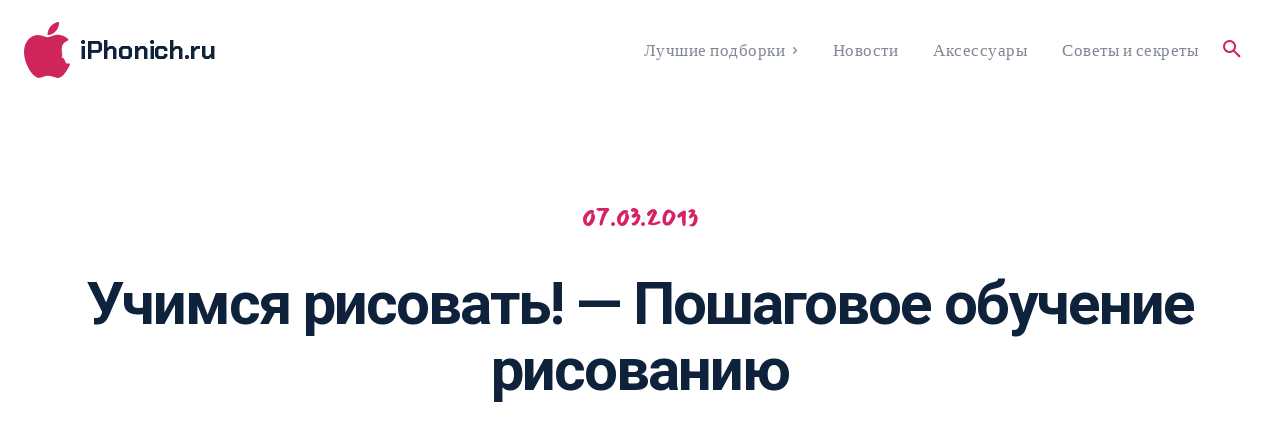

--- FILE ---
content_type: text/html; charset=UTF-8
request_url: https://iphonich.ru/6314-uchimsya-risovat-poshagovoe-obuchenie-risovaniyu.html
body_size: 81770
content:
<!doctype html >
<!--[if IE 8]>    <html class="ie8" lang="en"> <![endif]-->
<!--[if IE 9]>    <html class="ie9" lang="en"> <![endif]-->
<!--[if gt IE 8]><!--> <html lang="ru-RU" prefix="og: https://ogp.me/ns#"> <!--<![endif]-->
<head><meta charset="UTF-8" /><script>if(navigator.userAgent.match(/MSIE|Internet Explorer/i)||navigator.userAgent.match(/Trident\/7\..*?rv:11/i)){var href=document.location.href;if(!href.match(/[?&]nowprocket/)){if(href.indexOf("?")==-1){if(href.indexOf("#")==-1){document.location.href=href+"?nowprocket=1"}else{document.location.href=href.replace("#","?nowprocket=1#")}}else{if(href.indexOf("#")==-1){document.location.href=href+"&nowprocket=1"}else{document.location.href=href.replace("#","&nowprocket=1#")}}}}</script><script>(()=>{class RocketLazyLoadScripts{constructor(){this.v="2.0.3",this.userEvents=["keydown","keyup","mousedown","mouseup","mousemove","mouseover","mouseenter","mouseout","mouseleave","touchmove","touchstart","touchend","touchcancel","wheel","click","dblclick","input","visibilitychange"],this.attributeEvents=["onblur","onclick","oncontextmenu","ondblclick","onfocus","onmousedown","onmouseenter","onmouseleave","onmousemove","onmouseout","onmouseover","onmouseup","onmousewheel","onscroll","onsubmit"]}async t(){this.i(),this.o(),/iP(ad|hone)/.test(navigator.userAgent)&&this.h(),this.u(),this.l(this),this.m(),this.k(this),this.p(this),this._(),await Promise.all([this.R(),this.L()]),this.lastBreath=Date.now(),this.S(this),this.P(),this.D(),this.O(),this.M(),await this.C(this.delayedScripts.normal),await this.C(this.delayedScripts.defer),await this.C(this.delayedScripts.async),this.F("domReady"),await this.T(),await this.j(),await this.I(),this.F("windowLoad"),await this.A(),window.dispatchEvent(new Event("rocket-allScriptsLoaded")),this.everythingLoaded=!0,this.lastTouchEnd&&await new Promise((t=>setTimeout(t,500-Date.now()+this.lastTouchEnd))),this.H(),this.F("all"),this.U(),this.W()}i(){this.CSPIssue=sessionStorage.getItem("rocketCSPIssue"),document.addEventListener("securitypolicyviolation",(t=>{this.CSPIssue||"script-src-elem"!==t.violatedDirective||"data"!==t.blockedURI||(this.CSPIssue=!0,sessionStorage.setItem("rocketCSPIssue",!0))}),{isRocket:!0})}o(){window.addEventListener("pageshow",(t=>{this.persisted=t.persisted,this.realWindowLoadedFired=!0}),{isRocket:!0}),window.addEventListener("pagehide",(()=>{this.onFirstUserAction=null}),{isRocket:!0})}h(){let t;function e(e){t=e}window.addEventListener("touchstart",e,{isRocket:!0}),window.addEventListener("touchend",(function i(o){Math.abs(o.changedTouches[0].pageX-t.changedTouches[0].pageX)<10&&Math.abs(o.changedTouches[0].pageY-t.changedTouches[0].pageY)<10&&o.timeStamp-t.timeStamp<200&&(o.target.dispatchEvent(new PointerEvent("click",{target:o.target,bubbles:!0,cancelable:!0,detail:1})),event.preventDefault(),window.removeEventListener("touchstart",e,{isRocket:!0}),window.removeEventListener("touchend",i,{isRocket:!0}))}),{isRocket:!0})}q(t){this.userActionTriggered||("mousemove"!==t.type||this.firstMousemoveIgnored?"keyup"===t.type||"mouseover"===t.type||"mouseout"===t.type||(this.userActionTriggered=!0,this.onFirstUserAction&&this.onFirstUserAction()):this.firstMousemoveIgnored=!0),"click"===t.type&&t.preventDefault(),this.savedUserEvents.length>0&&(t.stopPropagation(),t.stopImmediatePropagation()),"touchstart"===this.lastEvent&&"touchend"===t.type&&(this.lastTouchEnd=Date.now()),"click"===t.type&&(this.lastTouchEnd=0),this.lastEvent=t.type,this.savedUserEvents.push(t)}u(){this.savedUserEvents=[],this.userEventHandler=this.q.bind(this),this.userEvents.forEach((t=>window.addEventListener(t,this.userEventHandler,{passive:!1,isRocket:!0})))}U(){this.userEvents.forEach((t=>window.removeEventListener(t,this.userEventHandler,{passive:!1,isRocket:!0}))),this.savedUserEvents.forEach((t=>{t.target.dispatchEvent(new window[t.constructor.name](t.type,t))}))}m(){this.eventsMutationObserver=new MutationObserver((t=>{const e="return false";for(const i of t){if("attributes"===i.type){const t=i.target.getAttribute(i.attributeName);t&&t!==e&&(i.target.setAttribute("data-rocket-"+i.attributeName,t),i.target["rocket"+i.attributeName]=new Function("event",t),i.target.setAttribute(i.attributeName,e))}"childList"===i.type&&i.addedNodes.forEach((t=>{if(t.nodeType===Node.ELEMENT_NODE)for(const i of t.attributes)this.attributeEvents.includes(i.name)&&i.value&&""!==i.value&&(t.setAttribute("data-rocket-"+i.name,i.value),t["rocket"+i.name]=new Function("event",i.value),t.setAttribute(i.name,e))}))}})),this.eventsMutationObserver.observe(document,{subtree:!0,childList:!0,attributeFilter:this.attributeEvents})}H(){this.eventsMutationObserver.disconnect(),this.attributeEvents.forEach((t=>{document.querySelectorAll("[data-rocket-"+t+"]").forEach((e=>{e.setAttribute(t,e.getAttribute("data-rocket-"+t)),e.removeAttribute("data-rocket-"+t)}))}))}k(t){Object.defineProperty(HTMLElement.prototype,"onclick",{get(){return this.rocketonclick||null},set(e){this.rocketonclick=e,this.setAttribute(t.everythingLoaded?"onclick":"data-rocket-onclick","this.rocketonclick(event)")}})}S(t){function e(e,i){let o=e[i];e[i]=null,Object.defineProperty(e,i,{get:()=>o,set(s){t.everythingLoaded?o=s:e["rocket"+i]=o=s}})}e(document,"onreadystatechange"),e(window,"onload"),e(window,"onpageshow");try{Object.defineProperty(document,"readyState",{get:()=>t.rocketReadyState,set(e){t.rocketReadyState=e},configurable:!0}),document.readyState="loading"}catch(t){console.log("WPRocket DJE readyState conflict, bypassing")}}l(t){this.originalAddEventListener=EventTarget.prototype.addEventListener,this.originalRemoveEventListener=EventTarget.prototype.removeEventListener,this.savedEventListeners=[],EventTarget.prototype.addEventListener=function(e,i,o){o&&o.isRocket||!t.B(e,this)&&!t.userEvents.includes(e)||t.B(e,this)&&!t.userActionTriggered||e.startsWith("rocket-")||t.everythingLoaded?t.originalAddEventListener.call(this,e,i,o):t.savedEventListeners.push({target:this,remove:!1,type:e,func:i,options:o})},EventTarget.prototype.removeEventListener=function(e,i,o){o&&o.isRocket||!t.B(e,this)&&!t.userEvents.includes(e)||t.B(e,this)&&!t.userActionTriggered||e.startsWith("rocket-")||t.everythingLoaded?t.originalRemoveEventListener.call(this,e,i,o):t.savedEventListeners.push({target:this,remove:!0,type:e,func:i,options:o})}}F(t){"all"===t&&(EventTarget.prototype.addEventListener=this.originalAddEventListener,EventTarget.prototype.removeEventListener=this.originalRemoveEventListener),this.savedEventListeners=this.savedEventListeners.filter((e=>{let i=e.type,o=e.target||window;return"domReady"===t&&"DOMContentLoaded"!==i&&"readystatechange"!==i||("windowLoad"===t&&"load"!==i&&"readystatechange"!==i&&"pageshow"!==i||(this.B(i,o)&&(i="rocket-"+i),e.remove?o.removeEventListener(i,e.func,e.options):o.addEventListener(i,e.func,e.options),!1))}))}p(t){let e;function i(e){return t.everythingLoaded?e:e.split(" ").map((t=>"load"===t||t.startsWith("load.")?"rocket-jquery-load":t)).join(" ")}function o(o){function s(e){const s=o.fn[e];o.fn[e]=o.fn.init.prototype[e]=function(){return this[0]===window&&t.userActionTriggered&&("string"==typeof arguments[0]||arguments[0]instanceof String?arguments[0]=i(arguments[0]):"object"==typeof arguments[0]&&Object.keys(arguments[0]).forEach((t=>{const e=arguments[0][t];delete arguments[0][t],arguments[0][i(t)]=e}))),s.apply(this,arguments),this}}if(o&&o.fn&&!t.allJQueries.includes(o)){const e={DOMContentLoaded:[],"rocket-DOMContentLoaded":[]};for(const t in e)document.addEventListener(t,(()=>{e[t].forEach((t=>t()))}),{isRocket:!0});o.fn.ready=o.fn.init.prototype.ready=function(i){function s(){parseInt(o.fn.jquery)>2?setTimeout((()=>i.bind(document)(o))):i.bind(document)(o)}return t.realDomReadyFired?!t.userActionTriggered||t.fauxDomReadyFired?s():e["rocket-DOMContentLoaded"].push(s):e.DOMContentLoaded.push(s),o([])},s("on"),s("one"),s("off"),t.allJQueries.push(o)}e=o}t.allJQueries=[],o(window.jQuery),Object.defineProperty(window,"jQuery",{get:()=>e,set(t){o(t)}})}P(){const t=new Map;document.write=document.writeln=function(e){const i=document.currentScript,o=document.createRange(),s=i.parentElement;let n=t.get(i);void 0===n&&(n=i.nextSibling,t.set(i,n));const c=document.createDocumentFragment();o.setStart(c,0),c.appendChild(o.createContextualFragment(e)),s.insertBefore(c,n)}}async R(){return new Promise((t=>{this.userActionTriggered?t():this.onFirstUserAction=t}))}async L(){return new Promise((t=>{document.addEventListener("DOMContentLoaded",(()=>{this.realDomReadyFired=!0,t()}),{isRocket:!0})}))}async I(){return this.realWindowLoadedFired?Promise.resolve():new Promise((t=>{window.addEventListener("load",t,{isRocket:!0})}))}M(){this.pendingScripts=[];this.scriptsMutationObserver=new MutationObserver((t=>{for(const e of t)e.addedNodes.forEach((t=>{"SCRIPT"!==t.tagName||t.noModule||t.isWPRocket||this.pendingScripts.push({script:t,promise:new Promise((e=>{const i=()=>{const i=this.pendingScripts.findIndex((e=>e.script===t));i>=0&&this.pendingScripts.splice(i,1),e()};t.addEventListener("load",i,{isRocket:!0}),t.addEventListener("error",i,{isRocket:!0}),setTimeout(i,1e3)}))})}))})),this.scriptsMutationObserver.observe(document,{childList:!0,subtree:!0})}async j(){await this.J(),this.pendingScripts.length?(await this.pendingScripts[0].promise,await this.j()):this.scriptsMutationObserver.disconnect()}D(){this.delayedScripts={normal:[],async:[],defer:[]},document.querySelectorAll("script[type$=rocketlazyloadscript]").forEach((t=>{t.hasAttribute("data-rocket-src")?t.hasAttribute("async")&&!1!==t.async?this.delayedScripts.async.push(t):t.hasAttribute("defer")&&!1!==t.defer||"module"===t.getAttribute("data-rocket-type")?this.delayedScripts.defer.push(t):this.delayedScripts.normal.push(t):this.delayedScripts.normal.push(t)}))}async _(){await this.L();let t=[];document.querySelectorAll("script[type$=rocketlazyloadscript][data-rocket-src]").forEach((e=>{let i=e.getAttribute("data-rocket-src");if(i&&!i.startsWith("data:")){i.startsWith("//")&&(i=location.protocol+i);try{const o=new URL(i).origin;o!==location.origin&&t.push({src:o,crossOrigin:e.crossOrigin||"module"===e.getAttribute("data-rocket-type")})}catch(t){}}})),t=[...new Map(t.map((t=>[JSON.stringify(t),t]))).values()],this.N(t,"preconnect")}async $(t){if(await this.G(),!0!==t.noModule||!("noModule"in HTMLScriptElement.prototype))return new Promise((e=>{let i;function o(){(i||t).setAttribute("data-rocket-status","executed"),e()}try{if(navigator.userAgent.includes("Firefox/")||""===navigator.vendor||this.CSPIssue)i=document.createElement("script"),[...t.attributes].forEach((t=>{let e=t.nodeName;"type"!==e&&("data-rocket-type"===e&&(e="type"),"data-rocket-src"===e&&(e="src"),i.setAttribute(e,t.nodeValue))})),t.text&&(i.text=t.text),t.nonce&&(i.nonce=t.nonce),i.hasAttribute("src")?(i.addEventListener("load",o,{isRocket:!0}),i.addEventListener("error",(()=>{i.setAttribute("data-rocket-status","failed-network"),e()}),{isRocket:!0}),setTimeout((()=>{i.isConnected||e()}),1)):(i.text=t.text,o()),i.isWPRocket=!0,t.parentNode.replaceChild(i,t);else{const i=t.getAttribute("data-rocket-type"),s=t.getAttribute("data-rocket-src");i?(t.type=i,t.removeAttribute("data-rocket-type")):t.removeAttribute("type"),t.addEventListener("load",o,{isRocket:!0}),t.addEventListener("error",(i=>{this.CSPIssue&&i.target.src.startsWith("data:")?(console.log("WPRocket: CSP fallback activated"),t.removeAttribute("src"),this.$(t).then(e)):(t.setAttribute("data-rocket-status","failed-network"),e())}),{isRocket:!0}),s?(t.fetchPriority="high",t.removeAttribute("data-rocket-src"),t.src=s):t.src="data:text/javascript;base64,"+window.btoa(unescape(encodeURIComponent(t.text)))}}catch(i){t.setAttribute("data-rocket-status","failed-transform"),e()}}));t.setAttribute("data-rocket-status","skipped")}async C(t){const e=t.shift();return e?(e.isConnected&&await this.$(e),this.C(t)):Promise.resolve()}O(){this.N([...this.delayedScripts.normal,...this.delayedScripts.defer,...this.delayedScripts.async],"preload")}N(t,e){this.trash=this.trash||[];let i=!0;var o=document.createDocumentFragment();t.forEach((t=>{const s=t.getAttribute&&t.getAttribute("data-rocket-src")||t.src;if(s&&!s.startsWith("data:")){const n=document.createElement("link");n.href=s,n.rel=e,"preconnect"!==e&&(n.as="script",n.fetchPriority=i?"high":"low"),t.getAttribute&&"module"===t.getAttribute("data-rocket-type")&&(n.crossOrigin=!0),t.crossOrigin&&(n.crossOrigin=t.crossOrigin),t.integrity&&(n.integrity=t.integrity),t.nonce&&(n.nonce=t.nonce),o.appendChild(n),this.trash.push(n),i=!1}})),document.head.appendChild(o)}W(){this.trash.forEach((t=>t.remove()))}async T(){try{document.readyState="interactive"}catch(t){}this.fauxDomReadyFired=!0;try{await this.G(),document.dispatchEvent(new Event("rocket-readystatechange")),await this.G(),document.rocketonreadystatechange&&document.rocketonreadystatechange(),await this.G(),document.dispatchEvent(new Event("rocket-DOMContentLoaded")),await this.G(),window.dispatchEvent(new Event("rocket-DOMContentLoaded"))}catch(t){console.error(t)}}async A(){try{document.readyState="complete"}catch(t){}try{await this.G(),document.dispatchEvent(new Event("rocket-readystatechange")),await this.G(),document.rocketonreadystatechange&&document.rocketonreadystatechange(),await this.G(),window.dispatchEvent(new Event("rocket-load")),await this.G(),window.rocketonload&&window.rocketonload(),await this.G(),this.allJQueries.forEach((t=>t(window).trigger("rocket-jquery-load"))),await this.G();const t=new Event("rocket-pageshow");t.persisted=this.persisted,window.dispatchEvent(t),await this.G(),window.rocketonpageshow&&window.rocketonpageshow({persisted:this.persisted})}catch(t){console.error(t)}}async G(){Date.now()-this.lastBreath>45&&(await this.J(),this.lastBreath=Date.now())}async J(){return document.hidden?new Promise((t=>setTimeout(t))):new Promise((t=>requestAnimationFrame(t)))}B(t,e){return e===document&&"readystatechange"===t||(e===document&&"DOMContentLoaded"===t||(e===window&&"DOMContentLoaded"===t||(e===window&&"load"===t||e===window&&"pageshow"===t)))}static run(){(new RocketLazyLoadScripts).t()}}RocketLazyLoadScripts.run()})();</script>
    <title>Учимся рисовать! - Пошаговое обучение рисованию для iPhone</title>
<link data-rocket-preload as="style" href="https://fonts.googleapis.com/css?family=Open%20Sans%3A400%2C600%2C700%7CRoboto%3A400%2C600%2C700%7CChakra%20Petch%3A700%2C400%7COutfit%3A500%2C700%2C400%2C300%7CEpilogue%3A700%2C800%2C400%7CMansalva%3A700%2C400&#038;display=swap" rel="preload">
<link href="https://fonts.googleapis.com/css?family=Open%20Sans%3A400%2C600%2C700%7CRoboto%3A400%2C600%2C700%7CChakra%20Petch%3A700%2C400%7COutfit%3A500%2C700%2C400%2C300%7CEpilogue%3A700%2C800%2C400%7CMansalva%3A700%2C400&#038;display=swap" media="print" onload="this.media=&#039;all&#039;" rel="stylesheet">
<noscript><link rel="stylesheet" href="https://fonts.googleapis.com/css?family=Open%20Sans%3A400%2C600%2C700%7CRoboto%3A400%2C600%2C700%7CChakra%20Petch%3A700%2C400%7COutfit%3A500%2C700%2C400%2C300%7CEpilogue%3A700%2C800%2C400%7CMansalva%3A700%2C400&#038;display=swap"></noscript>
    
    <meta name="viewport" content="width=device-width, initial-scale=1.0">
    <link rel="pingback" href="https://iphonich.ru/xmlrpc.php" />
    <link rel="icon" type="image/png" href="https://iphonich.ru/favicon.ico">
<!-- Поисковая оптимизация от Rank Math Pro - https://rankmath.com/ -->
<meta name="robots" content="follow, index, max-snippet:-1, max-video-preview:-1, max-image-preview:large"/>
<link rel="canonical" href="https://iphonich.ru/6314-uchimsya-risovat-poshagovoe-obuchenie-risovaniyu.html" />
<meta property="og:locale" content="ru_RU" />
<meta property="og:type" content="article" />
<meta property="og:title" content="Учимся рисовать! - Пошаговое обучение рисованию для iPhone" />
<meta property="og:description" content="iPad в умелых руках можно использовать, как планшет для рисования, и сейчас в App Store достаточно обучающих приложений. Познакомьтесь с одной из интересных и простых методик пошагового обучения рисованию в приложении «Учимся рисовать!» Приложение создавалось командой польских художников-разработчиков из компании Mind the Kids. Специально для детей и взрослых придумана простая обучающая инструкция: слушаете, смотрите и [&hellip;]" />
<meta property="og:url" content="https://iphonich.ru/6314-uchimsya-risovat-poshagovoe-obuchenie-risovaniyu.html" />
<meta property="article:section" content="Программы для iPad" />
<meta property="og:updated_time" content="2016-05-12T09:57:36+03:00" />
<meta property="og:image" content="https://iphonich.ru/wp-content/uploads/2016/02/1331102208_zkTNWN7Q6QsRi9dTbmrMB0-temp-upload.qavotxot.480x480-75.jpg" />
<meta property="og:image:secure_url" content="https://iphonich.ru/wp-content/uploads/2016/02/1331102208_zkTNWN7Q6QsRi9dTbmrMB0-temp-upload.qavotxot.480x480-75.jpg" />
<meta property="og:image:width" content="350" />
<meta property="og:image:height" content="262" />
<meta property="og:image:alt" content="Учимся рисовать! &#8212; Пошаговое обучение рисованию" />
<meta property="og:image:type" content="image/jpeg" />
<meta property="article:published_time" content="2013-03-07T10:41:35+03:00" />
<meta property="article:modified_time" content="2016-05-12T09:57:36+03:00" />
<meta name="twitter:card" content="summary_large_image" />
<meta name="twitter:title" content="Учимся рисовать! - Пошаговое обучение рисованию для iPhone" />
<meta name="twitter:description" content="iPad в умелых руках можно использовать, как планшет для рисования, и сейчас в App Store достаточно обучающих приложений. Познакомьтесь с одной из интересных и простых методик пошагового обучения рисованию в приложении «Учимся рисовать!» Приложение создавалось командой польских художников-разработчиков из компании Mind the Kids. Специально для детей и взрослых придумана простая обучающая инструкция: слушаете, смотрите и [&hellip;]" />
<meta name="twitter:image" content="https://iphonich.ru/wp-content/uploads/2016/02/1331102208_zkTNWN7Q6QsRi9dTbmrMB0-temp-upload.qavotxot.480x480-75.jpg" />
<meta name="twitter:label1" content="Автор" />
<meta name="twitter:data1" content="Gorban" />
<meta name="twitter:label2" content="Время чтения" />
<meta name="twitter:data2" content="1 минута" />
<script type="application/ld+json" class="rank-math-schema-pro">{"@context":"https://schema.org","@graph":["",{"@type":"WebSite","@id":"https://iphonich.ru/#website","url":"https://iphonich.ru","inLanguage":"ru-RU"},{"@type":"ImageObject","@id":"https://iphonich.ru/wp-content/uploads/2016/02/1331102208_zkTNWN7Q6QsRi9dTbmrMB0-temp-upload.qavotxot.480x480-75.jpg","url":"https://iphonich.ru/wp-content/uploads/2016/02/1331102208_zkTNWN7Q6QsRi9dTbmrMB0-temp-upload.qavotxot.480x480-75.jpg","width":"350","height":"262","inLanguage":"ru-RU"},{"@type":"WebPage","@id":"https://iphonich.ru/6314-uchimsya-risovat-poshagovoe-obuchenie-risovaniyu.html#webpage","url":"https://iphonich.ru/6314-uchimsya-risovat-poshagovoe-obuchenie-risovaniyu.html","name":"\u0423\u0447\u0438\u043c\u0441\u044f \u0440\u0438\u0441\u043e\u0432\u0430\u0442\u044c! - \u041f\u043e\u0448\u0430\u0433\u043e\u0432\u043e\u0435 \u043e\u0431\u0443\u0447\u0435\u043d\u0438\u0435 \u0440\u0438\u0441\u043e\u0432\u0430\u043d\u0438\u044e \u0434\u043b\u044f iPhone","datePublished":"2013-03-07T10:41:35+03:00","dateModified":"2016-05-12T09:57:36+03:00","isPartOf":{"@id":"https://iphonich.ru/#website"},"primaryImageOfPage":{"@id":"https://iphonich.ru/wp-content/uploads/2016/02/1331102208_zkTNWN7Q6QsRi9dTbmrMB0-temp-upload.qavotxot.480x480-75.jpg"},"inLanguage":"ru-RU"},{"@type":"Person","@id":"https://iphonich.ru/6314-uchimsya-risovat-poshagovoe-obuchenie-risovaniyu.html#author","name":"Gorban","image":{"@type":"ImageObject","@id":"https://secure.gravatar.com/avatar/64f24081586e4a200dcfbce0ece002231944d82a025c06d95cc5c6bd5fb2aabe?s=96&amp;d=mm&amp;r=g","url":"https://secure.gravatar.com/avatar/64f24081586e4a200dcfbce0ece002231944d82a025c06d95cc5c6bd5fb2aabe?s=96&amp;d=mm&amp;r=g","caption":"Gorban","inLanguage":"ru-RU"},"sameAs":["http://iphonich.ru"]},{"@type":"BlogPosting","headline":"\u0423\u0447\u0438\u043c\u0441\u044f \u0440\u0438\u0441\u043e\u0432\u0430\u0442\u044c! - \u041f\u043e\u0448\u0430\u0433\u043e\u0432\u043e\u0435 \u043e\u0431\u0443\u0447\u0435\u043d\u0438\u0435 \u0440\u0438\u0441\u043e\u0432\u0430\u043d\u0438\u044e \u0434\u043b\u044f iPhone","datePublished":"2013-03-07T10:41:35+03:00","dateModified":"2016-05-12T09:57:36+03:00","author":{"@id":"https://iphonich.ru/6314-uchimsya-risovat-poshagovoe-obuchenie-risovaniyu.html#author","name":"Gorban"},"description":"iPad \u0432 \u0443\u043c\u0435\u043b\u044b\u0445 \u0440\u0443\u043a\u0430\u0445 \u043c\u043e\u0436\u043d\u043e \u0438\u0441\u043f\u043e\u043b\u044c\u0437\u043e\u0432\u0430\u0442\u044c, \u043a\u0430\u043a \u043f\u043b\u0430\u043d\u0448\u0435\u0442 \u0434\u043b\u044f \u0440\u0438\u0441\u043e\u0432\u0430\u043d\u0438\u044f, \u0438 \u0441\u0435\u0439\u0447\u0430\u0441 \u0432 App Store \u0434\u043e\u0441\u0442\u0430\u0442\u043e\u0447\u043d\u043e \u043e\u0431\u0443\u0447\u0430\u044e\u0449\u0438\u0445 \u043f\u0440\u0438\u043b\u043e\u0436\u0435\u043d\u0438\u0439. \u041f\u043e\u0437\u043d\u0430\u043a\u043e\u043c\u044c\u0442\u0435\u0441\u044c \u0441 \u043e\u0434\u043d\u043e\u0439 \u0438\u0437 \u0438\u043d\u0442\u0435\u0440\u0435\u0441\u043d\u044b\u0445 \u0438 \u043f\u0440\u043e\u0441\u0442\u044b\u0445 \u043c\u0435\u0442\u043e\u0434\u0438\u043a \u043f\u043e\u0448\u0430\u0433\u043e\u0432\u043e\u0433\u043e \u043e\u0431\u0443\u0447\u0435\u043d\u0438\u044f \u0440\u0438\u0441\u043e\u0432\u0430\u043d\u0438\u044e \u0432 \u043f\u0440\u0438\u043b\u043e\u0436\u0435\u043d\u0438\u0438 \u00ab\u0423\u0447\u0438\u043c\u0441\u044f \u0440\u0438\u0441\u043e\u0432\u0430\u0442\u044c!\u00bb","name":"\u0423\u0447\u0438\u043c\u0441\u044f \u0440\u0438\u0441\u043e\u0432\u0430\u0442\u044c! - \u041f\u043e\u0448\u0430\u0433\u043e\u0432\u043e\u0435 \u043e\u0431\u0443\u0447\u0435\u043d\u0438\u0435 \u0440\u0438\u0441\u043e\u0432\u0430\u043d\u0438\u044e \u0434\u043b\u044f iPhone","@id":"https://iphonich.ru/6314-uchimsya-risovat-poshagovoe-obuchenie-risovaniyu.html#richSnippet","isPartOf":{"@id":"https://iphonich.ru/6314-uchimsya-risovat-poshagovoe-obuchenie-risovaniyu.html#webpage"},"image":{"@id":"https://iphonich.ru/wp-content/uploads/2016/02/1331102208_zkTNWN7Q6QsRi9dTbmrMB0-temp-upload.qavotxot.480x480-75.jpg"},"inLanguage":"ru-RU","mainEntityOfPage":{"@id":"https://iphonich.ru/6314-uchimsya-risovat-poshagovoe-obuchenie-risovaniyu.html#webpage"}}]}</script>
<!-- /Rank Math WordPress SEO плагин -->

<link rel='dns-prefetch' href='//fonts.googleapis.com' />
<link href='https://fonts.gstatic.com' crossorigin rel='preconnect' />
<link rel="alternate" type="application/rss+xml" title="iPhonich.ru • iPhone • iPad • iOS: Новости, обзоры, инструкции и обои &raquo; Лента" href="https://iphonich.ru/feed" />
<link rel="alternate" type="application/rss+xml" title="iPhonich.ru • iPhone • iPad • iOS: Новости, обзоры, инструкции и обои &raquo; Лента комментариев" href="https://iphonich.ru/comments/feed" />
<link rel="alternate" type="application/rss+xml" title="iPhonich.ru • iPhone • iPad • iOS: Новости, обзоры, инструкции и обои &raquo; Лента комментариев к &laquo;Учимся рисовать! &#8212; Пошаговое обучение рисованию&raquo;" href="https://iphonich.ru/6314-uchimsya-risovat-poshagovoe-obuchenie-risovaniyu.html/feed" />
<link rel="alternate" title="oEmbed (JSON)" type="application/json+oembed" href="https://iphonich.ru/wp-json/oembed/1.0/embed?url=https%3A%2F%2Fiphonich.ru%2F6314-uchimsya-risovat-poshagovoe-obuchenie-risovaniyu.html" />
<link rel="alternate" title="oEmbed (XML)" type="text/xml+oembed" href="https://iphonich.ru/wp-json/oembed/1.0/embed?url=https%3A%2F%2Fiphonich.ru%2F6314-uchimsya-risovat-poshagovoe-obuchenie-risovaniyu.html&#038;format=xml" />
<style id='wp-img-auto-sizes-contain-inline-css' type='text/css'>
img:is([sizes=auto i],[sizes^="auto," i]){contain-intrinsic-size:3000px 1500px}
/*# sourceURL=wp-img-auto-sizes-contain-inline-css */
</style>
<style id='wp-emoji-styles-inline-css' type='text/css'>

	img.wp-smiley, img.emoji {
		display: inline !important;
		border: none !important;
		box-shadow: none !important;
		height: 1em !important;
		width: 1em !important;
		margin: 0 0.07em !important;
		vertical-align: -0.1em !important;
		background: none !important;
		padding: 0 !important;
	}
/*# sourceURL=wp-emoji-styles-inline-css */
</style>
<style id='wp-block-library-inline-css' type='text/css'>
:root{--wp-block-synced-color:#7a00df;--wp-block-synced-color--rgb:122,0,223;--wp-bound-block-color:var(--wp-block-synced-color);--wp-editor-canvas-background:#ddd;--wp-admin-theme-color:#007cba;--wp-admin-theme-color--rgb:0,124,186;--wp-admin-theme-color-darker-10:#006ba1;--wp-admin-theme-color-darker-10--rgb:0,107,160.5;--wp-admin-theme-color-darker-20:#005a87;--wp-admin-theme-color-darker-20--rgb:0,90,135;--wp-admin-border-width-focus:2px}@media (min-resolution:192dpi){:root{--wp-admin-border-width-focus:1.5px}}.wp-element-button{cursor:pointer}:root .has-very-light-gray-background-color{background-color:#eee}:root .has-very-dark-gray-background-color{background-color:#313131}:root .has-very-light-gray-color{color:#eee}:root .has-very-dark-gray-color{color:#313131}:root .has-vivid-green-cyan-to-vivid-cyan-blue-gradient-background{background:linear-gradient(135deg,#00d084,#0693e3)}:root .has-purple-crush-gradient-background{background:linear-gradient(135deg,#34e2e4,#4721fb 50%,#ab1dfe)}:root .has-hazy-dawn-gradient-background{background:linear-gradient(135deg,#faaca8,#dad0ec)}:root .has-subdued-olive-gradient-background{background:linear-gradient(135deg,#fafae1,#67a671)}:root .has-atomic-cream-gradient-background{background:linear-gradient(135deg,#fdd79a,#004a59)}:root .has-nightshade-gradient-background{background:linear-gradient(135deg,#330968,#31cdcf)}:root .has-midnight-gradient-background{background:linear-gradient(135deg,#020381,#2874fc)}:root{--wp--preset--font-size--normal:16px;--wp--preset--font-size--huge:42px}.has-regular-font-size{font-size:1em}.has-larger-font-size{font-size:2.625em}.has-normal-font-size{font-size:var(--wp--preset--font-size--normal)}.has-huge-font-size{font-size:var(--wp--preset--font-size--huge)}.has-text-align-center{text-align:center}.has-text-align-left{text-align:left}.has-text-align-right{text-align:right}.has-fit-text{white-space:nowrap!important}#end-resizable-editor-section{display:none}.aligncenter{clear:both}.items-justified-left{justify-content:flex-start}.items-justified-center{justify-content:center}.items-justified-right{justify-content:flex-end}.items-justified-space-between{justify-content:space-between}.screen-reader-text{border:0;clip-path:inset(50%);height:1px;margin:-1px;overflow:hidden;padding:0;position:absolute;width:1px;word-wrap:normal!important}.screen-reader-text:focus{background-color:#ddd;clip-path:none;color:#444;display:block;font-size:1em;height:auto;left:5px;line-height:normal;padding:15px 23px 14px;text-decoration:none;top:5px;width:auto;z-index:100000}html :where(.has-border-color){border-style:solid}html :where([style*=border-top-color]){border-top-style:solid}html :where([style*=border-right-color]){border-right-style:solid}html :where([style*=border-bottom-color]){border-bottom-style:solid}html :where([style*=border-left-color]){border-left-style:solid}html :where([style*=border-width]){border-style:solid}html :where([style*=border-top-width]){border-top-style:solid}html :where([style*=border-right-width]){border-right-style:solid}html :where([style*=border-bottom-width]){border-bottom-style:solid}html :where([style*=border-left-width]){border-left-style:solid}html :where(img[class*=wp-image-]){height:auto;max-width:100%}:where(figure){margin:0 0 1em}html :where(.is-position-sticky){--wp-admin--admin-bar--position-offset:var(--wp-admin--admin-bar--height,0px)}@media screen and (max-width:600px){html :where(.is-position-sticky){--wp-admin--admin-bar--position-offset:0px}}

/*# sourceURL=wp-block-library-inline-css */
</style><style id='global-styles-inline-css' type='text/css'>
:root{--wp--preset--aspect-ratio--square: 1;--wp--preset--aspect-ratio--4-3: 4/3;--wp--preset--aspect-ratio--3-4: 3/4;--wp--preset--aspect-ratio--3-2: 3/2;--wp--preset--aspect-ratio--2-3: 2/3;--wp--preset--aspect-ratio--16-9: 16/9;--wp--preset--aspect-ratio--9-16: 9/16;--wp--preset--color--black: #000000;--wp--preset--color--cyan-bluish-gray: #abb8c3;--wp--preset--color--white: #ffffff;--wp--preset--color--pale-pink: #f78da7;--wp--preset--color--vivid-red: #cf2e2e;--wp--preset--color--luminous-vivid-orange: #ff6900;--wp--preset--color--luminous-vivid-amber: #fcb900;--wp--preset--color--light-green-cyan: #7bdcb5;--wp--preset--color--vivid-green-cyan: #00d084;--wp--preset--color--pale-cyan-blue: #8ed1fc;--wp--preset--color--vivid-cyan-blue: #0693e3;--wp--preset--color--vivid-purple: #9b51e0;--wp--preset--gradient--vivid-cyan-blue-to-vivid-purple: linear-gradient(135deg,rgb(6,147,227) 0%,rgb(155,81,224) 100%);--wp--preset--gradient--light-green-cyan-to-vivid-green-cyan: linear-gradient(135deg,rgb(122,220,180) 0%,rgb(0,208,130) 100%);--wp--preset--gradient--luminous-vivid-amber-to-luminous-vivid-orange: linear-gradient(135deg,rgb(252,185,0) 0%,rgb(255,105,0) 100%);--wp--preset--gradient--luminous-vivid-orange-to-vivid-red: linear-gradient(135deg,rgb(255,105,0) 0%,rgb(207,46,46) 100%);--wp--preset--gradient--very-light-gray-to-cyan-bluish-gray: linear-gradient(135deg,rgb(238,238,238) 0%,rgb(169,184,195) 100%);--wp--preset--gradient--cool-to-warm-spectrum: linear-gradient(135deg,rgb(74,234,220) 0%,rgb(151,120,209) 20%,rgb(207,42,186) 40%,rgb(238,44,130) 60%,rgb(251,105,98) 80%,rgb(254,248,76) 100%);--wp--preset--gradient--blush-light-purple: linear-gradient(135deg,rgb(255,206,236) 0%,rgb(152,150,240) 100%);--wp--preset--gradient--blush-bordeaux: linear-gradient(135deg,rgb(254,205,165) 0%,rgb(254,45,45) 50%,rgb(107,0,62) 100%);--wp--preset--gradient--luminous-dusk: linear-gradient(135deg,rgb(255,203,112) 0%,rgb(199,81,192) 50%,rgb(65,88,208) 100%);--wp--preset--gradient--pale-ocean: linear-gradient(135deg,rgb(255,245,203) 0%,rgb(182,227,212) 50%,rgb(51,167,181) 100%);--wp--preset--gradient--electric-grass: linear-gradient(135deg,rgb(202,248,128) 0%,rgb(113,206,126) 100%);--wp--preset--gradient--midnight: linear-gradient(135deg,rgb(2,3,129) 0%,rgb(40,116,252) 100%);--wp--preset--font-size--small: 11px;--wp--preset--font-size--medium: 20px;--wp--preset--font-size--large: 32px;--wp--preset--font-size--x-large: 42px;--wp--preset--font-size--regular: 15px;--wp--preset--font-size--larger: 50px;--wp--preset--spacing--20: 0.44rem;--wp--preset--spacing--30: 0.67rem;--wp--preset--spacing--40: 1rem;--wp--preset--spacing--50: 1.5rem;--wp--preset--spacing--60: 2.25rem;--wp--preset--spacing--70: 3.38rem;--wp--preset--spacing--80: 5.06rem;--wp--preset--shadow--natural: 6px 6px 9px rgba(0, 0, 0, 0.2);--wp--preset--shadow--deep: 12px 12px 50px rgba(0, 0, 0, 0.4);--wp--preset--shadow--sharp: 6px 6px 0px rgba(0, 0, 0, 0.2);--wp--preset--shadow--outlined: 6px 6px 0px -3px rgb(255, 255, 255), 6px 6px rgb(0, 0, 0);--wp--preset--shadow--crisp: 6px 6px 0px rgb(0, 0, 0);}:where(.is-layout-flex){gap: 0.5em;}:where(.is-layout-grid){gap: 0.5em;}body .is-layout-flex{display: flex;}.is-layout-flex{flex-wrap: wrap;align-items: center;}.is-layout-flex > :is(*, div){margin: 0;}body .is-layout-grid{display: grid;}.is-layout-grid > :is(*, div){margin: 0;}:where(.wp-block-columns.is-layout-flex){gap: 2em;}:where(.wp-block-columns.is-layout-grid){gap: 2em;}:where(.wp-block-post-template.is-layout-flex){gap: 1.25em;}:where(.wp-block-post-template.is-layout-grid){gap: 1.25em;}.has-black-color{color: var(--wp--preset--color--black) !important;}.has-cyan-bluish-gray-color{color: var(--wp--preset--color--cyan-bluish-gray) !important;}.has-white-color{color: var(--wp--preset--color--white) !important;}.has-pale-pink-color{color: var(--wp--preset--color--pale-pink) !important;}.has-vivid-red-color{color: var(--wp--preset--color--vivid-red) !important;}.has-luminous-vivid-orange-color{color: var(--wp--preset--color--luminous-vivid-orange) !important;}.has-luminous-vivid-amber-color{color: var(--wp--preset--color--luminous-vivid-amber) !important;}.has-light-green-cyan-color{color: var(--wp--preset--color--light-green-cyan) !important;}.has-vivid-green-cyan-color{color: var(--wp--preset--color--vivid-green-cyan) !important;}.has-pale-cyan-blue-color{color: var(--wp--preset--color--pale-cyan-blue) !important;}.has-vivid-cyan-blue-color{color: var(--wp--preset--color--vivid-cyan-blue) !important;}.has-vivid-purple-color{color: var(--wp--preset--color--vivid-purple) !important;}.has-black-background-color{background-color: var(--wp--preset--color--black) !important;}.has-cyan-bluish-gray-background-color{background-color: var(--wp--preset--color--cyan-bluish-gray) !important;}.has-white-background-color{background-color: var(--wp--preset--color--white) !important;}.has-pale-pink-background-color{background-color: var(--wp--preset--color--pale-pink) !important;}.has-vivid-red-background-color{background-color: var(--wp--preset--color--vivid-red) !important;}.has-luminous-vivid-orange-background-color{background-color: var(--wp--preset--color--luminous-vivid-orange) !important;}.has-luminous-vivid-amber-background-color{background-color: var(--wp--preset--color--luminous-vivid-amber) !important;}.has-light-green-cyan-background-color{background-color: var(--wp--preset--color--light-green-cyan) !important;}.has-vivid-green-cyan-background-color{background-color: var(--wp--preset--color--vivid-green-cyan) !important;}.has-pale-cyan-blue-background-color{background-color: var(--wp--preset--color--pale-cyan-blue) !important;}.has-vivid-cyan-blue-background-color{background-color: var(--wp--preset--color--vivid-cyan-blue) !important;}.has-vivid-purple-background-color{background-color: var(--wp--preset--color--vivid-purple) !important;}.has-black-border-color{border-color: var(--wp--preset--color--black) !important;}.has-cyan-bluish-gray-border-color{border-color: var(--wp--preset--color--cyan-bluish-gray) !important;}.has-white-border-color{border-color: var(--wp--preset--color--white) !important;}.has-pale-pink-border-color{border-color: var(--wp--preset--color--pale-pink) !important;}.has-vivid-red-border-color{border-color: var(--wp--preset--color--vivid-red) !important;}.has-luminous-vivid-orange-border-color{border-color: var(--wp--preset--color--luminous-vivid-orange) !important;}.has-luminous-vivid-amber-border-color{border-color: var(--wp--preset--color--luminous-vivid-amber) !important;}.has-light-green-cyan-border-color{border-color: var(--wp--preset--color--light-green-cyan) !important;}.has-vivid-green-cyan-border-color{border-color: var(--wp--preset--color--vivid-green-cyan) !important;}.has-pale-cyan-blue-border-color{border-color: var(--wp--preset--color--pale-cyan-blue) !important;}.has-vivid-cyan-blue-border-color{border-color: var(--wp--preset--color--vivid-cyan-blue) !important;}.has-vivid-purple-border-color{border-color: var(--wp--preset--color--vivid-purple) !important;}.has-vivid-cyan-blue-to-vivid-purple-gradient-background{background: var(--wp--preset--gradient--vivid-cyan-blue-to-vivid-purple) !important;}.has-light-green-cyan-to-vivid-green-cyan-gradient-background{background: var(--wp--preset--gradient--light-green-cyan-to-vivid-green-cyan) !important;}.has-luminous-vivid-amber-to-luminous-vivid-orange-gradient-background{background: var(--wp--preset--gradient--luminous-vivid-amber-to-luminous-vivid-orange) !important;}.has-luminous-vivid-orange-to-vivid-red-gradient-background{background: var(--wp--preset--gradient--luminous-vivid-orange-to-vivid-red) !important;}.has-very-light-gray-to-cyan-bluish-gray-gradient-background{background: var(--wp--preset--gradient--very-light-gray-to-cyan-bluish-gray) !important;}.has-cool-to-warm-spectrum-gradient-background{background: var(--wp--preset--gradient--cool-to-warm-spectrum) !important;}.has-blush-light-purple-gradient-background{background: var(--wp--preset--gradient--blush-light-purple) !important;}.has-blush-bordeaux-gradient-background{background: var(--wp--preset--gradient--blush-bordeaux) !important;}.has-luminous-dusk-gradient-background{background: var(--wp--preset--gradient--luminous-dusk) !important;}.has-pale-ocean-gradient-background{background: var(--wp--preset--gradient--pale-ocean) !important;}.has-electric-grass-gradient-background{background: var(--wp--preset--gradient--electric-grass) !important;}.has-midnight-gradient-background{background: var(--wp--preset--gradient--midnight) !important;}.has-small-font-size{font-size: var(--wp--preset--font-size--small) !important;}.has-medium-font-size{font-size: var(--wp--preset--font-size--medium) !important;}.has-large-font-size{font-size: var(--wp--preset--font-size--large) !important;}.has-x-large-font-size{font-size: var(--wp--preset--font-size--x-large) !important;}
/*# sourceURL=global-styles-inline-css */
</style>

<style id='classic-theme-styles-inline-css' type='text/css'>
/*! This file is auto-generated */
.wp-block-button__link{color:#fff;background-color:#32373c;border-radius:9999px;box-shadow:none;text-decoration:none;padding:calc(.667em + 2px) calc(1.333em + 2px);font-size:1.125em}.wp-block-file__button{background:#32373c;color:#fff;text-decoration:none}
/*# sourceURL=/wp-includes/css/classic-themes.min.css */
</style>
<link data-minify="1" rel='stylesheet' id='wpfla-style-handle-css' href='https://iphonich.ru/wp-content/cache/min/1/wp-content/plugins/wp-first-letter-avatar/css/style.css?ver=1754456465' type='text/css' media='all' />
<link data-minify="1" rel='stylesheet' id='td-plugin-newsletter-css' href='https://iphonich.ru/wp-content/cache/min/1/wp-content/plugins/td-newsletter/style.css?ver=1754456465' type='text/css' media='all' />
<link data-minify="1" rel='stylesheet' id='td-plugin-multi-purpose-css' href='https://iphonich.ru/wp-content/cache/min/1/wp-content/plugins/td-composer/td-multi-purpose/style.css?ver=1754456465' type='text/css' media='all' />

<link data-minify="1" rel='stylesheet' id='slb_core-css' href='https://iphonich.ru/wp-content/cache/min/1/wp-content/plugins/simple-lightbox/client/css/app.css?ver=1754456465' type='text/css' media='all' />
<link data-minify="1" rel='stylesheet' id='wpdiscuz-frontend-css-css' href='https://iphonich.ru/wp-content/cache/background-css/1/iphonich.ru/wp-content/cache/min/1/wp-content/plugins/wpdiscuz/themes/default/style.css?ver=1754456469&wpr_t=1768214837' type='text/css' media='all' />
<style id='wpdiscuz-frontend-css-inline-css' type='text/css'>
 #wpdcom .wpd-blog-administrator .wpd-comment-label{color:#ffffff;background-color:#4F7BB2;border:none}#wpdcom .wpd-blog-administrator .wpd-comment-author, #wpdcom .wpd-blog-administrator .wpd-comment-author a{color:#4F7BB2}#wpdcom.wpd-layout-1 .wpd-comment .wpd-blog-administrator .wpd-avatar img{border-color:#4F7BB2}#wpdcom.wpd-layout-2 .wpd-comment.wpd-reply .wpd-comment-wrap.wpd-blog-administrator{border-left:3px solid #4F7BB2}#wpdcom.wpd-layout-2 .wpd-comment .wpd-blog-administrator .wpd-avatar img{border-bottom-color:#4F7BB2}#wpdcom.wpd-layout-3 .wpd-blog-administrator .wpd-comment-subheader{border-top:1px dashed #4F7BB2}#wpdcom.wpd-layout-3 .wpd-reply .wpd-blog-administrator .wpd-comment-right{border-left:1px solid #4F7BB2}#wpdcom .wpd-blog-editor .wpd-comment-label{color:#ffffff;background-color:#4F7BB2;border:none}#wpdcom .wpd-blog-editor .wpd-comment-author, #wpdcom .wpd-blog-editor .wpd-comment-author a{color:#4F7BB2}#wpdcom.wpd-layout-1 .wpd-comment .wpd-blog-editor .wpd-avatar img{border-color:#4F7BB2}#wpdcom.wpd-layout-2 .wpd-comment.wpd-reply .wpd-comment-wrap.wpd-blog-editor{border-left:3px solid #4F7BB2}#wpdcom.wpd-layout-2 .wpd-comment .wpd-blog-editor .wpd-avatar img{border-bottom-color:#4F7BB2}#wpdcom.wpd-layout-3 .wpd-blog-editor .wpd-comment-subheader{border-top:1px dashed #4F7BB2}#wpdcom.wpd-layout-3 .wpd-reply .wpd-blog-editor .wpd-comment-right{border-left:1px solid #4F7BB2}#wpdcom .wpd-blog-author .wpd-comment-label{color:#ffffff;background-color:#4F7BB2;border:none}#wpdcom .wpd-blog-author .wpd-comment-author, #wpdcom .wpd-blog-author .wpd-comment-author a{color:#4F7BB2}#wpdcom.wpd-layout-1 .wpd-comment .wpd-blog-author .wpd-avatar img{border-color:#4F7BB2}#wpdcom.wpd-layout-2 .wpd-comment .wpd-blog-author .wpd-avatar img{border-bottom-color:#4F7BB2}#wpdcom.wpd-layout-3 .wpd-blog-author .wpd-comment-subheader{border-top:1px dashed #4F7BB2}#wpdcom.wpd-layout-3 .wpd-reply .wpd-blog-author .wpd-comment-right{border-left:1px solid #4F7BB2}#wpdcom .wpd-blog-contributor .wpd-comment-label{color:#ffffff;background-color:#4F7BB2;border:none}#wpdcom .wpd-blog-contributor .wpd-comment-author, #wpdcom .wpd-blog-contributor .wpd-comment-author a{color:#4F7BB2}#wpdcom.wpd-layout-1 .wpd-comment .wpd-blog-contributor .wpd-avatar img{border-color:#4F7BB2}#wpdcom.wpd-layout-2 .wpd-comment .wpd-blog-contributor .wpd-avatar img{border-bottom-color:#4F7BB2}#wpdcom.wpd-layout-3 .wpd-blog-contributor .wpd-comment-subheader{border-top:1px dashed #4F7BB2}#wpdcom.wpd-layout-3 .wpd-reply .wpd-blog-contributor .wpd-comment-right{border-left:1px solid #4F7BB2}#wpdcom .wpd-blog-subscriber .wpd-comment-label{color:#ffffff;background-color:#4F7BB2;border:none}#wpdcom .wpd-blog-subscriber .wpd-comment-author, #wpdcom .wpd-blog-subscriber .wpd-comment-author a{color:#4F7BB2}#wpdcom.wpd-layout-2 .wpd-comment .wpd-blog-subscriber .wpd-avatar img{border-bottom-color:#4F7BB2}#wpdcom.wpd-layout-3 .wpd-blog-subscriber .wpd-comment-subheader{border-top:1px dashed #4F7BB2}#wpdcom .wpd-blog-commentator_commenter .wpd-comment-label{color:#ffffff;background-color:#4F7BB2;border:none}#wpdcom .wpd-blog-commentator_commenter .wpd-comment-author, #wpdcom .wpd-blog-commentator_commenter .wpd-comment-author a{color:#4F7BB2}#wpdcom.wpd-layout-1 .wpd-comment .wpd-blog-commentator_commenter .wpd-avatar img{border-color:#4F7BB2}#wpdcom.wpd-layout-2 .wpd-comment .wpd-blog-commentator_commenter .wpd-avatar img{border-bottom-color:#4F7BB2}#wpdcom.wpd-layout-3 .wpd-blog-commentator_commenter .wpd-comment-subheader{border-top:1px dashed #4F7BB2}#wpdcom.wpd-layout-3 .wpd-reply .wpd-blog-commentator_commenter .wpd-comment-right{border-left:1px solid #4F7BB2}#wpdcom .wpd-blog-bbp_keymaster .wpd-comment-label{color:#ffffff;background-color:#00B38F;border:none}#wpdcom .wpd-blog-bbp_keymaster .wpd-comment-author, #wpdcom .wpd-blog-bbp_keymaster .wpd-comment-author a{color:#00B38F}#wpdcom.wpd-layout-1 .wpd-comment .wpd-blog-bbp_keymaster .wpd-avatar img{border-color:#00B38F}#wpdcom.wpd-layout-2 .wpd-comment .wpd-blog-bbp_keymaster .wpd-avatar img{border-bottom-color:#00B38F}#wpdcom.wpd-layout-3 .wpd-blog-bbp_keymaster .wpd-comment-subheader{border-top:1px dashed #00B38F}#wpdcom.wpd-layout-3 .wpd-reply .wpd-blog-bbp_keymaster .wpd-comment-right{border-left:1px solid #00B38F}#wpdcom .wpd-blog-bbp_spectator .wpd-comment-label{color:#ffffff;background-color:#00B38F;border:none}#wpdcom .wpd-blog-bbp_spectator .wpd-comment-author, #wpdcom .wpd-blog-bbp_spectator .wpd-comment-author a{color:#00B38F}#wpdcom.wpd-layout-1 .wpd-comment .wpd-blog-bbp_spectator .wpd-avatar img{border-color:#00B38F}#wpdcom.wpd-layout-2 .wpd-comment .wpd-blog-bbp_spectator .wpd-avatar img{border-bottom-color:#00B38F}#wpdcom.wpd-layout-3 .wpd-blog-bbp_spectator .wpd-comment-subheader{border-top:1px dashed #00B38F}#wpdcom.wpd-layout-3 .wpd-reply .wpd-blog-bbp_spectator .wpd-comment-right{border-left:1px solid #00B38F}#wpdcom .wpd-blog-bbp_blocked .wpd-comment-label{color:#ffffff;background-color:#00B38F;border:none}#wpdcom .wpd-blog-bbp_blocked .wpd-comment-author, #wpdcom .wpd-blog-bbp_blocked .wpd-comment-author a{color:#00B38F}#wpdcom.wpd-layout-1 .wpd-comment .wpd-blog-bbp_blocked .wpd-avatar img{border-color:#00B38F}#wpdcom.wpd-layout-2 .wpd-comment .wpd-blog-bbp_blocked .wpd-avatar img{border-bottom-color:#00B38F}#wpdcom.wpd-layout-3 .wpd-blog-bbp_blocked .wpd-comment-subheader{border-top:1px dashed #00B38F}#wpdcom.wpd-layout-3 .wpd-reply .wpd-blog-bbp_blocked .wpd-comment-right{border-left:1px solid #00B38F}#wpdcom .wpd-blog-bbp_moderator .wpd-comment-label{color:#ffffff;background-color:#00B38F;border:none}#wpdcom .wpd-blog-bbp_moderator .wpd-comment-author, #wpdcom .wpd-blog-bbp_moderator .wpd-comment-author a{color:#00B38F}#wpdcom.wpd-layout-1 .wpd-comment .wpd-blog-bbp_moderator .wpd-avatar img{border-color:#00B38F}#wpdcom.wpd-layout-2 .wpd-comment .wpd-blog-bbp_moderator .wpd-avatar img{border-bottom-color:#00B38F}#wpdcom.wpd-layout-3 .wpd-blog-bbp_moderator .wpd-comment-subheader{border-top:1px dashed #00B38F}#wpdcom.wpd-layout-3 .wpd-reply .wpd-blog-bbp_moderator .wpd-comment-right{border-left:1px solid #00B38F}#wpdcom .wpd-blog-bbp_participant .wpd-comment-label{color:#ffffff;background-color:#00B38F;border:none}#wpdcom .wpd-blog-bbp_participant .wpd-comment-author, #wpdcom .wpd-blog-bbp_participant .wpd-comment-author a{color:#00B38F}#wpdcom.wpd-layout-1 .wpd-comment .wpd-blog-bbp_participant .wpd-avatar img{border-color:#00B38F}#wpdcom.wpd-layout-2 .wpd-comment .wpd-blog-bbp_participant .wpd-avatar img{border-bottom-color:#00B38F}#wpdcom.wpd-layout-3 .wpd-blog-bbp_participant .wpd-comment-subheader{border-top:1px dashed #00B38F}#wpdcom.wpd-layout-3 .wpd-reply .wpd-blog-bbp_participant .wpd-comment-right{border-left:1px solid #00B38F}#wpdcom .wpd-blog-post_author .wpd-comment-label{color:#ffffff;background-color:#4F7BB2;border:none}#wpdcom .wpd-blog-post_author .wpd-comment-author, #wpdcom .wpd-blog-post_author .wpd-comment-author a{color:#4F7BB2}#wpdcom .wpd-blog-post_author .wpd-avatar img{border-color:#4F7BB2}#wpdcom.wpd-layout-1 .wpd-comment .wpd-blog-post_author .wpd-avatar img{border-color:#4F7BB2}#wpdcom.wpd-layout-2 .wpd-comment.wpd-reply .wpd-comment-wrap.wpd-blog-post_author{border-left:3px solid #4F7BB2}#wpdcom.wpd-layout-2 .wpd-comment .wpd-blog-post_author .wpd-avatar img{border-bottom-color:#4F7BB2}#wpdcom.wpd-layout-3 .wpd-blog-post_author .wpd-comment-subheader{border-top:1px dashed #4F7BB2}#wpdcom.wpd-layout-3 .wpd-reply .wpd-blog-post_author .wpd-comment-right{border-left:1px solid #4F7BB2}#wpdcom .wpd-blog-guest .wpd-comment-label{color:#ffffff;background-color:#4F7BB2;border:none}#wpdcom .wpd-blog-guest .wpd-comment-author, #wpdcom .wpd-blog-guest .wpd-comment-author a{color:#4F7BB2}#wpdcom.wpd-layout-3 .wpd-blog-guest .wpd-comment-subheader{border-top:1px dashed #4F7BB2}#wpdcom .wpd-comment-text p{font-size:16px}#comments, #respond, .comments-area, #wpdcom{}#wpdcom .ql-editor > *{color:#777777}#wpdcom .ql-editor::before{}#wpdcom .ql-toolbar{border:1px solid #DDDDDD;border-top:none}#wpdcom .ql-container{border:1px solid #DDDDDD;border-bottom:none}#wpdcom .wpd-form-row .wpdiscuz-item input[type="text"], #wpdcom .wpd-form-row .wpdiscuz-item input[type="email"], #wpdcom .wpd-form-row .wpdiscuz-item input[type="url"], #wpdcom .wpd-form-row .wpdiscuz-item input[type="color"], #wpdcom .wpd-form-row .wpdiscuz-item input[type="date"], #wpdcom .wpd-form-row .wpdiscuz-item input[type="datetime"], #wpdcom .wpd-form-row .wpdiscuz-item input[type="datetime-local"], #wpdcom .wpd-form-row .wpdiscuz-item input[type="month"], #wpdcom .wpd-form-row .wpdiscuz-item input[type="number"], #wpdcom .wpd-form-row .wpdiscuz-item input[type="time"], #wpdcom textarea, #wpdcom select{border:1px solid #DDDDDD;color:#777777}#wpdcom .wpd-form-row .wpdiscuz-item textarea{border:1px solid #DDDDDD}#wpdcom input::placeholder, #wpdcom textarea::placeholder, #wpdcom input::-moz-placeholder, #wpdcom textarea::-webkit-input-placeholder{}#wpdcom .wpd-comment-text{color:#777777}#wpdcom .wpd-thread-head .wpd-thread-info{border-bottom:2px solid #00B38F}#wpdcom .wpd-thread-head .wpd-thread-info.wpd-reviews-tab svg{fill:#00B38F}#wpdcom .wpd-thread-head .wpdiscuz-user-settings{border-bottom:2px solid #00B38F}#wpdcom .wpd-thread-head .wpdiscuz-user-settings:hover{color:#00B38F}#wpdcom .wpd-comment .wpd-follow-link:hover{color:#00B38F}#wpdcom .wpd-comment-status .wpd-sticky{color:#00B38F}#wpdcom .wpd-thread-filter .wpdf-active{color:#00B38F;border-bottom-color:#00B38F}#wpdcom .wpd-comment-info-bar{border:1px dashed #33c3a6;background:#e6f8f4}#wpdcom .wpd-comment-info-bar .wpd-current-view i{color:#00B38F}#wpdcom .wpd-filter-view-all:hover{background:#00B38F}#wpdcom .wpdiscuz-item .wpdiscuz-rating > label{color:#DDDDDD}#wpdcom .wpdiscuz-item .wpdiscuz-rating:not(:checked) > label:hover, .wpdiscuz-rating:not(:checked) > label:hover ~ label{}#wpdcom .wpdiscuz-item .wpdiscuz-rating > input ~ label:hover, #wpdcom .wpdiscuz-item .wpdiscuz-rating > input:not(:checked) ~ label:hover ~ label, #wpdcom .wpdiscuz-item .wpdiscuz-rating > input:not(:checked) ~ label:hover ~ label{color:#FFED85}#wpdcom .wpdiscuz-item .wpdiscuz-rating > input:checked ~ label:hover, #wpdcom .wpdiscuz-item .wpdiscuz-rating > input:checked ~ label:hover, #wpdcom .wpdiscuz-item .wpdiscuz-rating > label:hover ~ input:checked ~ label, #wpdcom .wpdiscuz-item .wpdiscuz-rating > input:checked + label:hover ~ label, #wpdcom .wpdiscuz-item .wpdiscuz-rating > input:checked ~ label:hover ~ label, .wpd-custom-field .wcf-active-star, #wpdcom .wpdiscuz-item .wpdiscuz-rating > input:checked ~ label{color:#FFD700}#wpd-post-rating .wpd-rating-wrap .wpd-rating-stars svg .wpd-star{fill:#DDDDDD}#wpd-post-rating .wpd-rating-wrap .wpd-rating-stars svg .wpd-active{fill:#FFD700}#wpd-post-rating .wpd-rating-wrap .wpd-rate-starts svg .wpd-star{fill:#DDDDDD}#wpd-post-rating .wpd-rating-wrap .wpd-rate-starts:hover svg .wpd-star{fill:#FFED85}#wpd-post-rating.wpd-not-rated .wpd-rating-wrap .wpd-rate-starts svg:hover ~ svg .wpd-star{fill:#DDDDDD}.wpdiscuz-post-rating-wrap .wpd-rating .wpd-rating-wrap .wpd-rating-stars svg .wpd-star{fill:#DDDDDD}.wpdiscuz-post-rating-wrap .wpd-rating .wpd-rating-wrap .wpd-rating-stars svg .wpd-active{fill:#FFD700}#wpdcom .wpd-comment .wpd-follow-active{color:#ff7a00}#wpdcom .page-numbers{color:#555;border:#555 1px solid}#wpdcom span.current{background:#555}#wpdcom.wpd-layout-1 .wpd-new-loaded-comment > .wpd-comment-wrap > .wpd-comment-right{background:#FFFAD6}#wpdcom.wpd-layout-2 .wpd-new-loaded-comment.wpd-comment > .wpd-comment-wrap > .wpd-comment-right{background:#FFFAD6}#wpdcom.wpd-layout-2 .wpd-new-loaded-comment.wpd-comment.wpd-reply > .wpd-comment-wrap > .wpd-comment-right{background:transparent}#wpdcom.wpd-layout-2 .wpd-new-loaded-comment.wpd-comment.wpd-reply > .wpd-comment-wrap{background:#FFFAD6}#wpdcom.wpd-layout-3 .wpd-new-loaded-comment.wpd-comment > .wpd-comment-wrap > .wpd-comment-right{background:#FFFAD6}#wpdcom .wpd-follow:hover i, #wpdcom .wpd-unfollow:hover i, #wpdcom .wpd-comment .wpd-follow-active:hover i{color:#00B38F}#wpdcom .wpdiscuz-readmore{cursor:pointer;color:#00B38F}.wpd-custom-field .wcf-pasiv-star, #wpcomm .wpdiscuz-item .wpdiscuz-rating > label{color:#DDDDDD}.wpd-wrapper .wpd-list-item.wpd-active{border-top:3px solid #00B38F}#wpdcom.wpd-layout-2 .wpd-comment.wpd-reply.wpd-unapproved-comment .wpd-comment-wrap{border-left:3px solid #FFFAD6}#wpdcom.wpd-layout-3 .wpd-comment.wpd-reply.wpd-unapproved-comment .wpd-comment-right{border-left:1px solid #FFFAD6}#wpdcom .wpd-prim-button{background-color:#07B290;color:#FFFFFF}#wpdcom .wpd_label__check i.wpdicon-on{color:#07B290;border:1px solid #83d9c8}#wpd-bubble-wrapper #wpd-bubble-all-comments-count{color:#1DB99A}#wpd-bubble-wrapper > div{background-color:#1DB99A}#wpd-bubble-wrapper > #wpd-bubble #wpd-bubble-add-message{background-color:#1DB99A}#wpd-bubble-wrapper > #wpd-bubble #wpd-bubble-add-message::before{border-left-color:#1DB99A;border-right-color:#1DB99A}#wpd-bubble-wrapper.wpd-right-corner > #wpd-bubble #wpd-bubble-add-message::before{border-left-color:#1DB99A;border-right-color:#1DB99A}.wpd-inline-icon-wrapper path.wpd-inline-icon-first{fill:#1DB99A}.wpd-inline-icon-count{background-color:#1DB99A}.wpd-inline-icon-count::before{border-right-color:#1DB99A}.wpd-inline-form-wrapper::before{border-bottom-color:#1DB99A}.wpd-inline-form-question{background-color:#1DB99A}.wpd-inline-form{background-color:#1DB99A}.wpd-last-inline-comments-wrapper{border-color:#1DB99A}.wpd-last-inline-comments-wrapper::before{border-bottom-color:#1DB99A}.wpd-last-inline-comments-wrapper .wpd-view-all-inline-comments{background:#1DB99A}.wpd-last-inline-comments-wrapper .wpd-view-all-inline-comments:hover,.wpd-last-inline-comments-wrapper .wpd-view-all-inline-comments:active,.wpd-last-inline-comments-wrapper .wpd-view-all-inline-comments:focus{background-color:#1DB99A}#wpdcom .ql-snow .ql-tooltip[data-mode="link"]::before{content:"Введите ссылку:"}#wpdcom .ql-snow .ql-tooltip.ql-editing a.ql-action::after{content:"Сохранить"}.comments-area{width:auto}
/*# sourceURL=wpdiscuz-frontend-css-inline-css */
</style>
<link data-minify="1" rel='stylesheet' id='wpdiscuz-fa-css' href='https://iphonich.ru/wp-content/cache/min/1/wp-content/plugins/wpdiscuz/assets/third-party/font-awesome-5.13.0/css/fa.min.css?ver=1754456469' type='text/css' media='all' />
<link rel='stylesheet' id='wpdiscuz-combo-css-css' href='https://iphonich.ru/wp-content/cache/background-css/1/iphonich.ru/wp-content/plugins/wpdiscuz/assets/css/wpdiscuz-combo.min.css?ver=6.9&wpr_t=1768214837' type='text/css' media='all' />
<link data-minify="1" rel='stylesheet' id='tds-front-css' href='https://iphonich.ru/wp-content/cache/min/1/wp-content/plugins/td-subscription/assets/css/tds-front.css?ver=1754456465' type='text/css' media='all' />
<link data-minify="1" rel='stylesheet' id='td-theme-css' href='https://iphonich.ru/wp-content/cache/min/1/wp-content/themes/Newspaper/style.css?ver=1754456465' type='text/css' media='all' />
<style id='td-theme-inline-css' type='text/css'>@media (max-width:767px){.td-header-desktop-wrap{display:none}}@media (min-width:767px){.td-header-mobile-wrap{display:none}}</style>
<link data-minify="1" rel='stylesheet' id='td-legacy-framework-front-style-css' href='https://iphonich.ru/wp-content/cache/background-css/1/iphonich.ru/wp-content/cache/min/1/wp-content/plugins/td-composer/legacy/Newspaper/assets/css/td_legacy_main.css?ver=1754456465&wpr_t=1768214837' type='text/css' media='all' />
<link data-minify="1" rel='stylesheet' id='td-standard-pack-framework-front-style-css' href='https://iphonich.ru/wp-content/cache/background-css/1/iphonich.ru/wp-content/cache/min/1/wp-content/plugins/td-standard-pack/Newspaper/assets/css/td_standard_pack_main.css?ver=1754456465&wpr_t=1768214837' type='text/css' media='all' />
<link data-minify="1" rel='stylesheet' id='tdb_style_cloud_templates_front-css' href='https://iphonich.ru/wp-content/cache/min/1/wp-content/plugins/td-cloud-library/assets/css/tdb_main.css?ver=1754456465' type='text/css' media='all' />
<style id='rocket-lazyload-inline-css' type='text/css'>
.rll-youtube-player{position:relative;padding-bottom:56.23%;height:0;overflow:hidden;max-width:100%;}.rll-youtube-player:focus-within{outline: 2px solid currentColor;outline-offset: 5px;}.rll-youtube-player iframe{position:absolute;top:0;left:0;width:100%;height:100%;z-index:100;background:0 0}.rll-youtube-player img{bottom:0;display:block;left:0;margin:auto;max-width:100%;width:100%;position:absolute;right:0;top:0;border:none;height:auto;-webkit-transition:.4s all;-moz-transition:.4s all;transition:.4s all}.rll-youtube-player img:hover{-webkit-filter:brightness(75%)}.rll-youtube-player .play{height:100%;width:100%;left:0;top:0;position:absolute;background:var(--wpr-bg-24aa4d40-2599-4cf9-872d-0f2bf199c1ef) no-repeat center;background-color: transparent !important;cursor:pointer;border:none;}
/*# sourceURL=rocket-lazyload-inline-css */
</style>
<script type="rocketlazyloadscript" data-rocket-type="text/javascript" data-rocket-src="https://iphonich.ru/wp-includes/js/jquery/jquery.min.js?ver=3.7.1" id="jquery-core-js" data-rocket-defer defer></script>
<script type="rocketlazyloadscript" data-rocket-type="text/javascript" data-rocket-src="https://iphonich.ru/wp-includes/js/jquery/jquery-migrate.min.js?ver=3.4.1" id="jquery-migrate-js" data-rocket-defer defer></script>
<link rel="https://api.w.org/" href="https://iphonich.ru/wp-json/" /><link rel="alternate" title="JSON" type="application/json" href="https://iphonich.ru/wp-json/wp/v2/posts/6314" /><link rel="EditURI" type="application/rsd+xml" title="RSD" href="https://iphonich.ru/xmlrpc.php?rsd" />
<meta name="generator" content="WordPress 6.9" />
<link rel='shortlink' href='https://iphonich.ru/?p=6314' />
    <script type="rocketlazyloadscript">
        window.tdb_global_vars = {"wpRestUrl":"https:\/\/iphonich.ru\/wp-json\/","permalinkStructure":"\/%post_id%-%postname%.html"};
        window.tdb_p_autoload_vars = {"isAjax":false,"isAdminBarShowing":false,"autoloadStatus":"off","origPostEditUrl":null};
    </script>
    
    <style id="tdb-global-colors">:root{--mm-custom-color-4:#e53063;--mm-custom-color-5:#f7f9f9;--mm-custom-color-1:#0E223B;--mm-custom-color-2:#d62264;--mm-custom-color-3:#808893}</style>

    
	            <style id="tdb-global-fonts">
                
:root{--chakra-1:Chakra Petch;--epilogue-2:Epilogue;--outfit-3:Outfit;}
            </style>
            
<!-- JS generated by theme -->

<script type="rocketlazyloadscript" data-rocket-type="text/javascript" id="td-generated-header-js">
    
    

	    var tdBlocksArray = []; //here we store all the items for the current page

	    // td_block class - each ajax block uses a object of this class for requests
	    function tdBlock() {
		    this.id = '';
		    this.block_type = 1; //block type id (1-234 etc)
		    this.atts = '';
		    this.td_column_number = '';
		    this.td_current_page = 1; //
		    this.post_count = 0; //from wp
		    this.found_posts = 0; //from wp
		    this.max_num_pages = 0; //from wp
		    this.td_filter_value = ''; //current live filter value
		    this.is_ajax_running = false;
		    this.td_user_action = ''; // load more or infinite loader (used by the animation)
		    this.header_color = '';
		    this.ajax_pagination_infinite_stop = ''; //show load more at page x
	    }

        // td_js_generator - mini detector
        ( function () {
            var htmlTag = document.getElementsByTagName("html")[0];

	        if ( navigator.userAgent.indexOf("MSIE 10.0") > -1 ) {
                htmlTag.className += ' ie10';
            }

            if ( !!navigator.userAgent.match(/Trident.*rv\:11\./) ) {
                htmlTag.className += ' ie11';
            }

	        if ( navigator.userAgent.indexOf("Edge") > -1 ) {
                htmlTag.className += ' ieEdge';
            }

            if ( /(iPad|iPhone|iPod)/g.test(navigator.userAgent) ) {
                htmlTag.className += ' td-md-is-ios';
            }

            var user_agent = navigator.userAgent.toLowerCase();
            if ( user_agent.indexOf("android") > -1 ) {
                htmlTag.className += ' td-md-is-android';
            }

            if ( -1 !== navigator.userAgent.indexOf('Mac OS X')  ) {
                htmlTag.className += ' td-md-is-os-x';
            }

            if ( /chrom(e|ium)/.test(navigator.userAgent.toLowerCase()) ) {
               htmlTag.className += ' td-md-is-chrome';
            }

            if ( -1 !== navigator.userAgent.indexOf('Firefox') ) {
                htmlTag.className += ' td-md-is-firefox';
            }

            if ( -1 !== navigator.userAgent.indexOf('Safari') && -1 === navigator.userAgent.indexOf('Chrome') ) {
                htmlTag.className += ' td-md-is-safari';
            }

            if( -1 !== navigator.userAgent.indexOf('IEMobile') ){
                htmlTag.className += ' td-md-is-iemobile';
            }

        })();

        var tdLocalCache = {};

        ( function () {
            "use strict";

            tdLocalCache = {
                data: {},
                remove: function (resource_id) {
                    delete tdLocalCache.data[resource_id];
                },
                exist: function (resource_id) {
                    return tdLocalCache.data.hasOwnProperty(resource_id) && tdLocalCache.data[resource_id] !== null;
                },
                get: function (resource_id) {
                    return tdLocalCache.data[resource_id];
                },
                set: function (resource_id, cachedData) {
                    tdLocalCache.remove(resource_id);
                    tdLocalCache.data[resource_id] = cachedData;
                }
            };
        })();

    
    
var td_viewport_interval_list=[{"limitBottom":767,"sidebarWidth":228},{"limitBottom":1018,"sidebarWidth":300},{"limitBottom":1140,"sidebarWidth":324}];
var tds_show_more_info="\u043f\u043e\u043a\u0430\u0437\u0430\u0442\u044c \u0431\u043e\u043b\u044c\u0448\u0435 \u0438\u043d\u0444\u043e\u0440\u043c\u0430\u0446\u0438\u0438";
var tds_show_less_info="\u043f\u043e\u043a\u0430\u0437\u044b\u0432\u0430\u0442\u044c \u043c\u0435\u043d\u044c\u0448\u0435 \u0438\u043d\u0444\u043e\u0440\u043c\u0430\u0446\u0438\u0438";
var tdc_is_installed="yes";
var td_ajax_url="https:\/\/iphonich.ru\/wp-admin\/admin-ajax.php?td_theme_name=Newspaper&v=12.6.8";
var td_get_template_directory_uri="https:\/\/iphonich.ru\/wp-content\/plugins\/td-composer\/legacy\/common";
var tds_snap_menu="";
var tds_logo_on_sticky="";
var tds_header_style="";
var td_please_wait="\u041f\u043e\u0436\u0430\u043b\u0443\u0439\u0441\u0442\u0430, \u043f\u043e\u0434\u043e\u0436\u0434\u0438\u0442\u0435...";
var td_email_user_pass_incorrect="\u041d\u0435\u0432\u0435\u0440\u043d\u043e\u0435 \u0438\u043c\u044f \u043f\u043e\u043b\u044c\u0437\u043e\u0432\u0430\u0442\u0435\u043b\u044f \u0438\u043b\u0438 \u043f\u0430\u0440\u043e\u043b\u044c!";
var td_email_user_incorrect="\u041d\u0435\u0432\u0435\u0440\u043d\u044b\u0439 \u0430\u0434\u0440\u0435\u0441 \u044d\u043b\u0435\u043a\u0442\u0440\u043e\u043d\u043d\u043e\u0439 \u043f\u043e\u0447\u0442\u044b \u0438\u043b\u0438 \u043f\u0430\u0440\u043e\u043b\u044c!";
var td_email_incorrect="\u041d\u0435\u0432\u0435\u0440\u043d\u044b\u0439 \u0430\u0434\u0440\u0435\u0441 \u044d\u043b\u0435\u043a\u0442\u0440\u043e\u043d\u043d\u043e\u0439 \u043f\u043e\u0447\u0442\u044b!";
var td_user_incorrect="\u043d\u0435\u0432\u0435\u0440\u043d\u043e\u0435 \u0438\u043c\u044f \u043f\u043e\u043b\u044c\u0437\u043e\u0432\u0430\u0442\u0435\u043b\u044f!";
var td_email_user_empty="\u044d\u043b\u0435\u043a\u0442\u0440\u043e\u043d\u043d\u0430\u044f \u043f\u043e\u0447\u0442\u0430 \u0438\u043b\u0438 \u0438\u043c\u044f \u043f\u043e\u043b\u044c\u0437\u043e\u0432\u0430\u0442\u0435\u043b\u044f \u043f\u0443\u0441\u0442\u043e!";
var td_pass_empty="\u043f\u0440\u043e\u0439\u0442\u0438 \u043f\u0443\u0441\u0442\u043e\u0439!";
var td_pass_pattern_incorrect="\u043d\u0435\u0432\u0435\u0440\u043d\u044b\u0439 \u0448\u0430\u0431\u043b\u043e\u043d \u043f\u0440\u043e\u0445\u043e\u0434\u0430!";
var td_retype_pass_incorrect="\u043f\u0435\u0440\u0435\u043f\u0435\u0447\u0430\u0442\u0430\u043b \u043f\u0440\u043e\u043f\u0443\u0441\u043a \u043d\u0435\u0432\u0435\u0440\u043d\u044b\u0439!";
var tds_more_articles_on_post_enable="";
var tds_more_articles_on_post_time_to_wait="";
var tds_more_articles_on_post_pages_distance_from_top=0;
var tds_captcha="";
var tds_theme_color_site_wide="#d62264";
var tds_smart_sidebar="";
var tdThemeName="Newspaper";
var tdThemeNameWl="Newspaper";
var td_magnific_popup_translation_tPrev="\u041f\u0440\u0435\u0434\u044b\u0434\u0443\u0449\u0438\u0439 (\u041a\u043d\u043e\u043f\u043a\u0430 \u0432\u043b\u0435\u0432\u043e)";
var td_magnific_popup_translation_tNext="\u0421\u043b\u0435\u0434\u0443\u044e\u0449\u0438\u0439 (\u041a\u043d\u043e\u043f\u043a\u0430 \u0432\u043f\u0440\u0430\u0432\u043e)";
var td_magnific_popup_translation_tCounter="%curr% \u0438\u0437 %total%";
var td_magnific_popup_translation_ajax_tError="\u0421\u043e\u0434\u0435\u0440\u0436\u0438\u043c\u043e\u0435 %url% \u043d\u0435 \u043c\u043e\u0436\u0435\u0442 \u0431\u044b\u0442\u044c \u0437\u0430\u0433\u0440\u0443\u0436\u0435\u043d\u043e.";
var td_magnific_popup_translation_image_tError="\u0418\u0437\u043e\u0431\u0440\u0430\u0436\u0435\u043d\u0438\u0435 #%curr% \u043d\u0435 \u0443\u0434\u0430\u043b\u043e\u0441\u044c \u0437\u0430\u0433\u0440\u0443\u0437\u0438\u0442\u044c.";
var tdBlockNonce="6a1c93bff2";
var tdMobileMenu="enabled";
var tdMobileSearch="disabled";
var tdDateNamesI18n={"month_names":["\u042f\u043d\u0432\u0430\u0440\u044c","\u0424\u0435\u0432\u0440\u0430\u043b\u044c","\u041c\u0430\u0440\u0442","\u0410\u043f\u0440\u0435\u043b\u044c","\u041c\u0430\u0439","\u0418\u044e\u043d\u044c","\u0418\u044e\u043b\u044c","\u0410\u0432\u0433\u0443\u0441\u0442","\u0421\u0435\u043d\u0442\u044f\u0431\u0440\u044c","\u041e\u043a\u0442\u044f\u0431\u0440\u044c","\u041d\u043e\u044f\u0431\u0440\u044c","\u0414\u0435\u043a\u0430\u0431\u0440\u044c"],"month_names_short":["\u042f\u043d\u0432","\u0424\u0435\u0432","\u041c\u0430\u0440","\u0410\u043f\u0440","\u041c\u0430\u0439","\u0418\u044e\u043d","\u0418\u044e\u043b","\u0410\u0432\u0433","\u0421\u0435\u043d","\u041e\u043a\u0442","\u041d\u043e\u044f","\u0414\u0435\u043a"],"day_names":["\u0412\u043e\u0441\u043a\u0440\u0435\u0441\u0435\u043d\u044c\u0435","\u041f\u043e\u043d\u0435\u0434\u0435\u043b\u044c\u043d\u0438\u043a","\u0412\u0442\u043e\u0440\u043d\u0438\u043a","\u0421\u0440\u0435\u0434\u0430","\u0427\u0435\u0442\u0432\u0435\u0440\u0433","\u041f\u044f\u0442\u043d\u0438\u0446\u0430","\u0421\u0443\u0431\u0431\u043e\u0442\u0430"],"day_names_short":["\u0412\u0441","\u041f\u043d","\u0412\u0442","\u0421\u0440","\u0427\u0442","\u041f\u0442","\u0421\u0431"]};
var td_reset_pass_empty="\u043f\u043e\u0436\u0430\u043b\u0443\u0439\u0441\u0442\u0430, \u0432\u0432\u0435\u0434\u0438\u0442\u0435 \u043d\u043e\u0432\u044b\u0439 \u043f\u0430\u0440\u043e\u043b\u044c, \u043f\u0440\u0435\u0436\u0434\u0435 \u0447\u0435\u043c \u043f\u0440\u043e\u0434\u043e\u043b\u0436\u0438\u0442\u044c.";
var td_reset_pass_confirm_empty="\u043f\u043e\u0436\u0430\u043b\u0443\u0439\u0441\u0442\u0430, \u043f\u043e\u0434\u0442\u0432\u0435\u0440\u0434\u0438\u0442\u0435 \u043d\u043e\u0432\u044b\u0439 \u043f\u0430\u0440\u043e\u043b\u044c, \u043f\u0440\u0435\u0436\u0434\u0435 \u0447\u0435\u043c \u043f\u0440\u043e\u0434\u043e\u043b\u0436\u0438\u0442\u044c.";
var td_reset_pass_not_matching="\u043f\u043e\u0436\u0430\u043b\u0443\u0439\u0441\u0442\u0430, \u0443\u0431\u0435\u0434\u0438\u0442\u0435\u0441\u044c, \u0447\u0442\u043e \u043f\u0430\u0440\u043e\u043b\u0438 \u0441\u043e\u0432\u043f\u0430\u0434\u0430\u044e\u0442.";
var tdb_modal_confirm="\u0441\u043e\u0445\u0440\u0430\u043d\u044f\u0442\u044c";
var tdb_modal_cancel="\u043e\u0442\u043c\u0435\u043d\u0430";
var tdb_modal_confirm_alt="\u0434\u0430";
var tdb_modal_cancel_alt="\u043d\u0435\u0442";
var td_deploy_mode="deploy";
var td_ad_background_click_link="";
var td_ad_background_click_target="";
</script>


<!-- Header style compiled by theme -->

<style>:root{--td_excl_label:'ЭКСКЛЮЗИВНЫЙ';--td_theme_color:#d62264;--td_slider_text:rgba(214,34,100,0.7);--td_mobile_gradient_one_mob:rgba(0,0,0,0.9);--td_mobile_gradient_two_mob:rgba(0,0,0,0.8);--td_mobile_text_active_color:#d62264;--td_login_hover_background:#d62264;--td_login_hover_color:#ffffff;--td_login_gradient_one:rgba(0,0,0,0.8);--td_login_gradient_two:rgba(0,0,0,0.8)}.td-header-style-12 .td-header-menu-wrap-full,.td-header-style-12 .td-affix,.td-grid-style-1.td-hover-1 .td-big-grid-post:hover .td-post-category,.td-grid-style-5.td-hover-1 .td-big-grid-post:hover .td-post-category,.td_category_template_3 .td-current-sub-category,.td_category_template_8 .td-category-header .td-category a.td-current-sub-category,.td_category_template_4 .td-category-siblings .td-category a:hover,.td_block_big_grid_9.td-grid-style-1 .td-post-category,.td_block_big_grid_9.td-grid-style-5 .td-post-category,.td-grid-style-6.td-hover-1 .td-module-thumb:after,.tdm-menu-active-style5 .td-header-menu-wrap .sf-menu>.current-menu-item>a,.tdm-menu-active-style5 .td-header-menu-wrap .sf-menu>.current-menu-ancestor>a,.tdm-menu-active-style5 .td-header-menu-wrap .sf-menu>.current-category-ancestor>a,.tdm-menu-active-style5 .td-header-menu-wrap .sf-menu>li>a:hover,.tdm-menu-active-style5 .td-header-menu-wrap .sf-menu>.sfHover>a{background-color:#d62264}.td_mega_menu_sub_cats .cur-sub-cat,.td-mega-span h3 a:hover,.td_mod_mega_menu:hover .entry-title a,.header-search-wrap .result-msg a:hover,.td-header-top-menu .td-drop-down-search .td_module_wrap:hover .entry-title a,.td-header-top-menu .td-icon-search:hover,.td-header-wrap .result-msg a:hover,.top-header-menu li a:hover,.top-header-menu .current-menu-item>a,.top-header-menu .current-menu-ancestor>a,.top-header-menu .current-category-ancestor>a,.td-social-icon-wrap>a:hover,.td-header-sp-top-widget .td-social-icon-wrap a:hover,.td_mod_related_posts:hover h3>a,.td-post-template-11 .td-related-title .td-related-left:hover,.td-post-template-11 .td-related-title .td-related-right:hover,.td-post-template-11 .td-related-title .td-cur-simple-item,.td-post-template-11 .td_block_related_posts .td-next-prev-wrap a:hover,.td-category-header .td-pulldown-category-filter-link:hover,.td-category-siblings .td-subcat-dropdown a:hover,.td-category-siblings .td-subcat-dropdown a.td-current-sub-category,.footer-text-wrap .footer-email-wrap a,.footer-social-wrap a:hover,.td_module_17 .td-read-more a:hover,.td_module_18 .td-read-more a:hover,.td_module_19 .td-post-author-name a:hover,.td-pulldown-syle-2 .td-subcat-dropdown:hover .td-subcat-more span,.td-pulldown-syle-2 .td-subcat-dropdown:hover .td-subcat-more i,.td-pulldown-syle-3 .td-subcat-dropdown:hover .td-subcat-more span,.td-pulldown-syle-3 .td-subcat-dropdown:hover .td-subcat-more i,.tdm-menu-active-style3 .tdm-header.td-header-wrap .sf-menu>.current-category-ancestor>a,.tdm-menu-active-style3 .tdm-header.td-header-wrap .sf-menu>.current-menu-ancestor>a,.tdm-menu-active-style3 .tdm-header.td-header-wrap .sf-menu>.current-menu-item>a,.tdm-menu-active-style3 .tdm-header.td-header-wrap .sf-menu>.sfHover>a,.tdm-menu-active-style3 .tdm-header.td-header-wrap .sf-menu>li>a:hover{color:#d62264}.td-mega-menu-page .wpb_content_element ul li a:hover,.td-theme-wrap .td-aj-search-results .td_module_wrap:hover .entry-title a,.td-theme-wrap .header-search-wrap .result-msg a:hover{color:#d62264!important}.td_category_template_8 .td-category-header .td-category a.td-current-sub-category,.td_category_template_4 .td-category-siblings .td-category a:hover,.tdm-menu-active-style4 .tdm-header .sf-menu>.current-menu-item>a,.tdm-menu-active-style4 .tdm-header .sf-menu>.current-menu-ancestor>a,.tdm-menu-active-style4 .tdm-header .sf-menu>.current-category-ancestor>a,.tdm-menu-active-style4 .tdm-header .sf-menu>li>a:hover,.tdm-menu-active-style4 .tdm-header .sf-menu>.sfHover>a{border-color:#d62264}.post blockquote p,.page blockquote p,.td-post-text-content blockquote p{font-size:18px}.post .td_quote_box p,.page .td_quote_box p{font-size:18px}.post .td_pull_quote p,.page .td_pull_quote p,.post .wp-block-pullquote blockquote p,.page .wp-block-pullquote blockquote p{font-size:18px}:root{--td_excl_label:'ЭКСКЛЮЗИВНЫЙ';--td_theme_color:#d62264;--td_slider_text:rgba(214,34,100,0.7);--td_mobile_gradient_one_mob:rgba(0,0,0,0.9);--td_mobile_gradient_two_mob:rgba(0,0,0,0.8);--td_mobile_text_active_color:#d62264;--td_login_hover_background:#d62264;--td_login_hover_color:#ffffff;--td_login_gradient_one:rgba(0,0,0,0.8);--td_login_gradient_two:rgba(0,0,0,0.8)}.td-header-style-12 .td-header-menu-wrap-full,.td-header-style-12 .td-affix,.td-grid-style-1.td-hover-1 .td-big-grid-post:hover .td-post-category,.td-grid-style-5.td-hover-1 .td-big-grid-post:hover .td-post-category,.td_category_template_3 .td-current-sub-category,.td_category_template_8 .td-category-header .td-category a.td-current-sub-category,.td_category_template_4 .td-category-siblings .td-category a:hover,.td_block_big_grid_9.td-grid-style-1 .td-post-category,.td_block_big_grid_9.td-grid-style-5 .td-post-category,.td-grid-style-6.td-hover-1 .td-module-thumb:after,.tdm-menu-active-style5 .td-header-menu-wrap .sf-menu>.current-menu-item>a,.tdm-menu-active-style5 .td-header-menu-wrap .sf-menu>.current-menu-ancestor>a,.tdm-menu-active-style5 .td-header-menu-wrap .sf-menu>.current-category-ancestor>a,.tdm-menu-active-style5 .td-header-menu-wrap .sf-menu>li>a:hover,.tdm-menu-active-style5 .td-header-menu-wrap .sf-menu>.sfHover>a{background-color:#d62264}.td_mega_menu_sub_cats .cur-sub-cat,.td-mega-span h3 a:hover,.td_mod_mega_menu:hover .entry-title a,.header-search-wrap .result-msg a:hover,.td-header-top-menu .td-drop-down-search .td_module_wrap:hover .entry-title a,.td-header-top-menu .td-icon-search:hover,.td-header-wrap .result-msg a:hover,.top-header-menu li a:hover,.top-header-menu .current-menu-item>a,.top-header-menu .current-menu-ancestor>a,.top-header-menu .current-category-ancestor>a,.td-social-icon-wrap>a:hover,.td-header-sp-top-widget .td-social-icon-wrap a:hover,.td_mod_related_posts:hover h3>a,.td-post-template-11 .td-related-title .td-related-left:hover,.td-post-template-11 .td-related-title .td-related-right:hover,.td-post-template-11 .td-related-title .td-cur-simple-item,.td-post-template-11 .td_block_related_posts .td-next-prev-wrap a:hover,.td-category-header .td-pulldown-category-filter-link:hover,.td-category-siblings .td-subcat-dropdown a:hover,.td-category-siblings .td-subcat-dropdown a.td-current-sub-category,.footer-text-wrap .footer-email-wrap a,.footer-social-wrap a:hover,.td_module_17 .td-read-more a:hover,.td_module_18 .td-read-more a:hover,.td_module_19 .td-post-author-name a:hover,.td-pulldown-syle-2 .td-subcat-dropdown:hover .td-subcat-more span,.td-pulldown-syle-2 .td-subcat-dropdown:hover .td-subcat-more i,.td-pulldown-syle-3 .td-subcat-dropdown:hover .td-subcat-more span,.td-pulldown-syle-3 .td-subcat-dropdown:hover .td-subcat-more i,.tdm-menu-active-style3 .tdm-header.td-header-wrap .sf-menu>.current-category-ancestor>a,.tdm-menu-active-style3 .tdm-header.td-header-wrap .sf-menu>.current-menu-ancestor>a,.tdm-menu-active-style3 .tdm-header.td-header-wrap .sf-menu>.current-menu-item>a,.tdm-menu-active-style3 .tdm-header.td-header-wrap .sf-menu>.sfHover>a,.tdm-menu-active-style3 .tdm-header.td-header-wrap .sf-menu>li>a:hover{color:#d62264}.td-mega-menu-page .wpb_content_element ul li a:hover,.td-theme-wrap .td-aj-search-results .td_module_wrap:hover .entry-title a,.td-theme-wrap .header-search-wrap .result-msg a:hover{color:#d62264!important}.td_category_template_8 .td-category-header .td-category a.td-current-sub-category,.td_category_template_4 .td-category-siblings .td-category a:hover,.tdm-menu-active-style4 .tdm-header .sf-menu>.current-menu-item>a,.tdm-menu-active-style4 .tdm-header .sf-menu>.current-menu-ancestor>a,.tdm-menu-active-style4 .tdm-header .sf-menu>.current-category-ancestor>a,.tdm-menu-active-style4 .tdm-header .sf-menu>li>a:hover,.tdm-menu-active-style4 .tdm-header .sf-menu>.sfHover>a{border-color:#d62264}.post blockquote p,.page blockquote p,.td-post-text-content blockquote p{font-size:18px}.post .td_quote_box p,.page .td_quote_box p{font-size:18px}.post .td_pull_quote p,.page .td_pull_quote p,.post .wp-block-pullquote blockquote p,.page .wp-block-pullquote blockquote p{font-size:18px}</style>

<!-- Yandex.RTB -->
<script type="rocketlazyloadscript">window.yaContextCb=window.yaContextCb||[]</script>
<script type="rocketlazyloadscript" data-rocket-src="https://yandex.ru/ads/system/context.js" async></script>

<!-- Yandex.Metrika counter --> <script type="rocketlazyloadscript" data-rocket-type="text/javascript"> (function(m,e,t,r,i,k,a){m[i]=m[i]||function(){(m[i].a=m[i].a||[]).push(arguments)}; m[i].l=1*new Date(); for (var j = 0; j < document.scripts.length; j++) {if (document.scripts[j].src === r) { return; }} k=e.createElement(t),a=e.getElementsByTagName(t)[0],k.async=1,k.src=r,a.parentNode.insertBefore(k,a)}) (window, document, "script", "https://mc.yandex.ru/metrika/tag.js", "ym"); ym(14092627, "init", { clickmap:true, trackLinks:true, accurateTrackBounce:true }); </script> <noscript><div><img src="https://mc.yandex.ru/watch/14092627" style="position:absolute; left:-9999px;" alt="" /></div></noscript> <!-- /Yandex.Metrika counter -->




<!-- Button style compiled by theme -->

<style>.tdm-btn-style1{background-color:#d62264}.tdm-btn-style2:before{border-color:#d62264}.tdm-btn-style2{color:#d62264}.tdm-btn-style3{-webkit-box-shadow:0 2px 16px #d62264;-moz-box-shadow:0 2px 16px #d62264;box-shadow:0 2px 16px #d62264}.tdm-btn-style3:hover{-webkit-box-shadow:0 4px 26px #d62264;-moz-box-shadow:0 4px 26px #d62264;box-shadow:0 4px 26px #d62264}</style>

	<style id="tdw-css-placeholder">.linnk A{color:#333;text-decoration:none;border-bottom:2px solid #C81968}.linnk A:hover{text-decoration:none}.linnk A.dotted{border-bottom-style:dotted}.linnk A.dashed{border-bottom-style:dashed}</style>
    <!-- BEGIN - Make Tables Responsive -->
    <style type="text/css">
        
    /* Multi-row tables */
    @media (max-width: 650px) {

        .mtr-table tbody,
        .mtr-table {
        	width: 100% !important;
            display: table !important;
        }

        .mtr-table tr,
        .mtr-table .mtr-th-tag,
        .mtr-table .mtr-td-tag {
        	display: block !important;
            clear: both !important;
            height: auto !important;
        }

        .mtr-table .mtr-td-tag,
        .mtr-table .mtr-th-tag {
        	text-align: right !important;
            width: auto !important;
            box-sizing: border-box !important;
            overflow: auto !important;
        }
    
            .mtr-table .mtr-cell-content {
            	text-align: right !important;
            }
            
        .mtr-table tbody,
        .mtr-table tr,
        .mtr-table {
        	border: none !important;
            padding: 0 !important;
        }

        .mtr-table .mtr-td-tag,
        .mtr-table .mtr-th-tag {
        	border: none;
        }

        .mtr-table tr:nth-child(even) .mtr-td-tag,
        .mtr-table tr:nth-child(even) .mtr-th-tag {
            border-bottom: 1px solid #dddddd !important;
            border-left: 1px solid #dddddd !important;
            border-right: 1px solid #dddddd !important;
            border-top: none !important;
        }

        .mtr-table tr:nth-child(odd) .mtr-td-tag,
        .mtr-table tr:nth-child(odd) .mtr-th-tag {
            border-bottom: 1px solid #bbbbbb !important;
            border-left: 1px solid #bbbbbb !important;
            border-right: 1px solid #bbbbbb !important;
            border-top: none !important;
        }

        .mtr-table tr:first-of-type td:first-of-type,
        .mtr-table tr:first-of-type th:first-of-type {
            border-top: 1px solid #bbbbbb !important;
        }

        .mtr-table.mtr-thead-td tr:nth-of-type(2) td:first-child,
        .mtr-table.mtr-thead-td tr:nth-of-type(2) th:first-child,
        .mtr-table.mtr-tr-th tr:nth-of-type(2) td:first-child,
        .mtr-table.mtr-tr-th tr:nth-of-type(2) th:first-child,
        .mtr-table.mtr-tr-td tr:nth-of-type(2) td:first-child,
        .mtr-table.mtr-tr-td tr:nth-of-type(2) th:first-child {
            border-top: 1px solid #dddddd !important;
        }
            .mtr-table tr:nth-child(even),
            .mtr-table tr:nth-child(even) .mtr-td-tag,
            .mtr-table tr:nth-child(even) .mtr-th-tag {
                background: #ffffff !important;
            }

            .mtr-table tr:nth-child(odd),
            .mtr-table tr:nth-child(odd) .mtr-td-tag,
            .mtr-table tr:nth-child(odd) .mtr-th-tag {
                background: #dddddd !important;
            }
        .mtr-table .mtr-td-tag,
        .mtr-table .mtr-td-tag:first-child,
        .mtr-table .mtr-th-tag,
        .mtr-table .mtr-th-tag:first-child {
            padding: 5px 10px !important;
        }
        
        .mtr-table td[data-mtr-content]:before,
        .mtr-table th[data-mtr-content]:before {
        	display: inline-block !important;
        	content: attr(data-mtr-content) !important;
        	float: left !important;
            text-align: left !important;
            white-space: pre-line !important;
        }
        
        .mtr-table thead,
        .mtr-table.mtr-tr-th tr:first-of-type,
        .mtr-table.mtr-tr-td tr:first-of-type,
        .mtr-table colgroup {
        	display: none !important;
        }
    
        .mtr-cell-content {
            max-width: 49% !important;
            display: inline-block !important;
        }
            
        .mtr-table td[data-mtr-content]:before,
        .mtr-table th[data-mtr-content]:before {
            max-width: 49% !important;
        }
            
    }
    
    /* Single-row tables */
    @media (max-width: 650px) {

        .mtr-one-row-table .mtr-td-tag,
        .mtr-one-row-table .mtr-th-tag {
            box-sizing: border-box !important;
        }

        .mtr-one-row-table colgroup {
        	display: none !important;
        }

    
        .mtr-one-row-table tbody,
        .mtr-one-row-table tr,
        .mtr-one-row-table {
        	border: none !important;
            padding: 0 !important;
            width: 100% !important;
            display: block;
        }

        .mtr-one-row-table .mtr-td-tag,
        .mtr-one-row-table .mtr-th-tag {
            border: none;
        }
        
        .mtr-one-row-table .mtr-td-tag,
        .mtr-one-row-table .mtr-th-tag {
        	display: block !important;
            width: 50% !important;
        }
        .mtr-one-row-table tr {
            display: flex !important;
            flex-wrap: wrap !important;
        }
        
            .mtr-one-row-table td:nth-child(4n+1),
            .mtr-one-row-table th:nth-child(4n+1),
            .mtr-one-row-table td:nth-child(4n+2),
            .mtr-one-row-table th:nth-child(4n+2) {
                background: #dddddd !important;
            }

            .mtr-one-row-table th:nth-child(2n+1),
            .mtr-one-row-table td:nth-child(2n+1) {
                border-right: 1px solid #bbbbbb !important;
                border-left: 1px solid #bbbbbb !important;
            }

            .mtr-one-row-table td:nth-child(2n+2),
            .mtr-one-row-table th:nth-child(2n+2) {
                border-right: 1px solid #bbbbbb !important;
            }

            /* last two */
            .mtr-one-row-table td:nth-last-child(-n+2),
            .mtr-one-row-table th:nth-last-child(-n+2) {
                border-bottom: 1px solid #bbbbbb !important;
            }
            
        .mtr-one-row-table .mtr-td-tag,
        .mtr-one-row-table .mtr-th-tag {
            border-top: 1px solid #bbbbbb !important;
            padding: 5px 10px !important;
        }
        
    }
    </style>
    <!-- END - Make Tables Responsive -->
        <noscript><style id="rocket-lazyload-nojs-css">.rll-youtube-player, [data-lazy-src]{display:none !important;}</style></noscript><style id="wpr-lazyload-bg-container"></style><style id="wpr-lazyload-bg-exclusion"></style>
<noscript>
<style id="wpr-lazyload-bg-nostyle">#wpdiscuz-loading-bar{--wpr-bg-24876b46-b40f-40e1-a387-a46364ea5d8b: url('https://iphonich.ru/wp-content/plugins/wpdiscuz/assets/img/loading.gif');}#wpdcom .wmu-tabs .wmu-preview-remove .wmu-delete{--wpr-bg-cb4a9bbb-dd91-4029-8455-8f53387a3523: url('https://iphonich.ru/wp-content/plugins/wpdiscuz/assets/img/delete.png');}#wpdcom .wmu-attachment-delete,.wpd-content .wmu-attachment-delete{--wpr-bg-8e13e833-a591-480f-be94-b495ebed64c2: url('https://iphonich.ru/wp-content/plugins/wpdiscuz/assets/img/file-icons/delete.png');}#cboxOverlay{--wpr-bg-bd07a87d-3403-42ff-8e81-53c2e5ae0e7f: url('https://iphonich.ru/wp-content/plugins/wpdiscuz/assets/third-party/colorbox/images/overlay.png');}#cboxTopLeft{--wpr-bg-52634fb0-bd55-4c32-9b87-9273279cca65: url('https://iphonich.ru/wp-content/plugins/wpdiscuz/assets/third-party/colorbox/images/controls.png');}#cboxTopRight{--wpr-bg-52d071d5-5808-4631-97d7-7dd0f0bd611e: url('https://iphonich.ru/wp-content/plugins/wpdiscuz/assets/third-party/colorbox/images/controls.png');}#cboxBottomLeft{--wpr-bg-d52a8e57-53fb-4226-98b5-5eb1d0fb330d: url('https://iphonich.ru/wp-content/plugins/wpdiscuz/assets/third-party/colorbox/images/controls.png');}#cboxBottomRight{--wpr-bg-b2302baa-d02b-4088-a180-94cce42c14cd: url('https://iphonich.ru/wp-content/plugins/wpdiscuz/assets/third-party/colorbox/images/controls.png');}#cboxMiddleLeft{--wpr-bg-992d277d-1045-4129-bd04-8ef801f5fe57: url('https://iphonich.ru/wp-content/plugins/wpdiscuz/assets/third-party/colorbox/images/controls.png');}#cboxMiddleRight{--wpr-bg-46aa1cc6-d8fa-4a58-96b4-6d4e032a2f52: url('https://iphonich.ru/wp-content/plugins/wpdiscuz/assets/third-party/colorbox/images/controls.png');}#cboxTopCenter{--wpr-bg-3174a4e2-6bb2-4346-8e48-138cb5717ca4: url('https://iphonich.ru/wp-content/plugins/wpdiscuz/assets/third-party/colorbox/images/border.png');}#cboxBottomCenter{--wpr-bg-634af43e-7614-49b4-81e3-d21db77d9222: url('https://iphonich.ru/wp-content/plugins/wpdiscuz/assets/third-party/colorbox/images/border.png');}#cboxLoadingOverlay{--wpr-bg-5abc0ce0-47ac-40f8-a6d6-35ce43d77db9: url('https://iphonich.ru/wp-content/plugins/wpdiscuz/assets/third-party/colorbox/images/loading_background.png');}#cboxLoadingGraphic{--wpr-bg-47f00e37-239c-474b-abaf-607e435c8b29: url('https://iphonich.ru/wp-content/plugins/wpdiscuz/assets/third-party/colorbox/images/loading.gif');}#cboxPrevious{--wpr-bg-c501a6b1-596e-4672-af86-5dadecb7a3c1: url('https://iphonich.ru/wp-content/plugins/wpdiscuz/assets/third-party/colorbox/images/controls.png');}#cboxNext{--wpr-bg-23f97820-a933-4134-a81a-a43ba234a73f: url('https://iphonich.ru/wp-content/plugins/wpdiscuz/assets/third-party/colorbox/images/controls.png');}#cboxClose{--wpr-bg-9cf0a614-2b2d-4f4e-a2fb-a85be96b094b: url('https://iphonich.ru/wp-content/plugins/wpdiscuz/assets/third-party/colorbox/images/controls.png');}.td-sp{--wpr-bg-ce1fdb98-0d8c-4635-8efc-8db8c59b24e5: url('https://iphonich.ru/wp-content/plugins/td-composer/legacy/Newspaper/assets/images/sprite/elements.png');}.td-sp{--wpr-bg-b09c2033-03cc-4250-9c3a-f35ccee04f12: url('https://iphonich.ru/wp-content/plugins/td-composer/legacy/Newspaper/assets/images/sprite/elements@2x.png');}.clear-sky-d{--wpr-bg-86950f7f-3188-430e-b9df-61b2ad9deb3b: url('https://iphonich.ru/wp-content/plugins/td-standard-pack/Newspaper/assets/css/images/sprite/weather/clear-sky-d.png');}.clear-sky-n{--wpr-bg-a7acbdd4-338e-4451-9802-a0e38628ab5a: url('https://iphonich.ru/wp-content/plugins/td-standard-pack/Newspaper/assets/css/images/sprite/weather/clear-sky-n.png');}.few-clouds-d{--wpr-bg-bbe5301e-05ad-4007-a79e-1526243f821f: url('https://iphonich.ru/wp-content/plugins/td-standard-pack/Newspaper/assets/css/images/sprite/weather/few-clouds-d.png');}.few-clouds-n{--wpr-bg-f89a75f8-d5fe-4d0a-b8ef-31cfa1e7907e: url('https://iphonich.ru/wp-content/plugins/td-standard-pack/Newspaper/assets/css/images/sprite/weather/few-clouds-n.png');}.scattered-clouds-d{--wpr-bg-79252fb4-22f8-43ee-a9c9-b67b0308d3fd: url('https://iphonich.ru/wp-content/plugins/td-standard-pack/Newspaper/assets/css/images/sprite/weather/scattered-clouds-d.png');}.scattered-clouds-n{--wpr-bg-1e3a1e0b-09a2-4ddb-b9cc-73b79bb063da: url('https://iphonich.ru/wp-content/plugins/td-standard-pack/Newspaper/assets/css/images/sprite/weather/scattered-clouds-n.png');}.broken-clouds-d{--wpr-bg-ef5e5e45-8e02-4d38-9b10-ec6561cdb34b: url('https://iphonich.ru/wp-content/plugins/td-standard-pack/Newspaper/assets/css/images/sprite/weather/broken-clouds-d.png');}.broken-clouds-n{--wpr-bg-2acdf609-a922-4e12-8eef-d91b22715a6e: url('https://iphonich.ru/wp-content/plugins/td-standard-pack/Newspaper/assets/css/images/sprite/weather/broken-clouds-n.png');}.shower-rain-d{--wpr-bg-4839c218-1c50-4904-a331-ff6ba0bd67da: url('https://iphonich.ru/wp-content/plugins/td-standard-pack/Newspaper/assets/css/images/sprite/weather/shower-rain-d.png');}.shower-rain-n{--wpr-bg-7d6fe1ab-5be8-44e9-9c36-dc99f01b70eb: url('https://iphonich.ru/wp-content/plugins/td-standard-pack/Newspaper/assets/css/images/sprite/weather/shower-rain-n.png');}.rain-d{--wpr-bg-02b1bab3-06d0-4a0d-9e7e-77120d2ca85e: url('https://iphonich.ru/wp-content/plugins/td-standard-pack/Newspaper/assets/css/images/sprite/weather/rain-d.png');}.rain-n{--wpr-bg-f17f8d8f-3e05-49e6-be35-688cf7788303: url('https://iphonich.ru/wp-content/plugins/td-standard-pack/Newspaper/assets/css/images/sprite/weather/rain-n.png');}.thunderstorm-d{--wpr-bg-bed6d542-1465-4aa6-b4f1-8e9a5b875777: url('https://iphonich.ru/wp-content/plugins/td-standard-pack/Newspaper/assets/css/images/sprite/weather/thunderstorm.png');}.thunderstorm-n{--wpr-bg-f2d27bd8-57e3-4c57-aafa-826991547aba: url('https://iphonich.ru/wp-content/plugins/td-standard-pack/Newspaper/assets/css/images/sprite/weather/thunderstorm.png');}.snow-d{--wpr-bg-4a055901-938c-44ee-a0ca-6c9289e469b7: url('https://iphonich.ru/wp-content/plugins/td-standard-pack/Newspaper/assets/css/images/sprite/weather/snow-d.png');}.snow-n{--wpr-bg-9cc40b1a-f6a9-4d75-9b2a-245a203bfb1d: url('https://iphonich.ru/wp-content/plugins/td-standard-pack/Newspaper/assets/css/images/sprite/weather/snow-n.png');}.mist-d{--wpr-bg-f3b0c0a4-ddab-4597-8bc1-8c4ed9f2997a: url('https://iphonich.ru/wp-content/plugins/td-standard-pack/Newspaper/assets/css/images/sprite/weather/mist.png');}.mist-n{--wpr-bg-fe95fdbb-28b2-40dd-9110-16097de2a726: url('https://iphonich.ru/wp-content/plugins/td-standard-pack/Newspaper/assets/css/images/sprite/weather/mist.png');}.rll-youtube-player .play{--wpr-bg-24aa4d40-2599-4cf9-872d-0f2bf199c1ef: url('https://iphonich.ru/wp-content/plugins/wp-rocket/assets/img/youtube.png');}.tdi_69_rand_style>.td-element-style-before{--wpr-bg-6ed84d9b-5676-431a-8dc5-904f1a6d1239: url('https://iphonich.ru/wp-content/uploads/2023/08/xxx_brush-bg-services_xxx.png');}</style>
</noscript>
<script type="application/javascript">const rocket_pairs = [{"selector":"#wpdiscuz-loading-bar","style":"#wpdiscuz-loading-bar{--wpr-bg-24876b46-b40f-40e1-a387-a46364ea5d8b: url('https:\/\/iphonich.ru\/wp-content\/plugins\/wpdiscuz\/assets\/img\/loading.gif');}","hash":"24876b46-b40f-40e1-a387-a46364ea5d8b","url":"https:\/\/iphonich.ru\/wp-content\/plugins\/wpdiscuz\/assets\/img\/loading.gif"},{"selector":"#wpdcom .wmu-tabs .wmu-preview-remove .wmu-delete","style":"#wpdcom .wmu-tabs .wmu-preview-remove .wmu-delete{--wpr-bg-cb4a9bbb-dd91-4029-8455-8f53387a3523: url('https:\/\/iphonich.ru\/wp-content\/plugins\/wpdiscuz\/assets\/img\/delete.png');}","hash":"cb4a9bbb-dd91-4029-8455-8f53387a3523","url":"https:\/\/iphonich.ru\/wp-content\/plugins\/wpdiscuz\/assets\/img\/delete.png"},{"selector":"#wpdcom .wmu-attachment-delete,.wpd-content .wmu-attachment-delete","style":"#wpdcom .wmu-attachment-delete,.wpd-content .wmu-attachment-delete{--wpr-bg-8e13e833-a591-480f-be94-b495ebed64c2: url('https:\/\/iphonich.ru\/wp-content\/plugins\/wpdiscuz\/assets\/img\/file-icons\/delete.png');}","hash":"8e13e833-a591-480f-be94-b495ebed64c2","url":"https:\/\/iphonich.ru\/wp-content\/plugins\/wpdiscuz\/assets\/img\/file-icons\/delete.png"},{"selector":"#cboxOverlay","style":"#cboxOverlay{--wpr-bg-bd07a87d-3403-42ff-8e81-53c2e5ae0e7f: url('https:\/\/iphonich.ru\/wp-content\/plugins\/wpdiscuz\/assets\/third-party\/colorbox\/images\/overlay.png');}","hash":"bd07a87d-3403-42ff-8e81-53c2e5ae0e7f","url":"https:\/\/iphonich.ru\/wp-content\/plugins\/wpdiscuz\/assets\/third-party\/colorbox\/images\/overlay.png"},{"selector":"#cboxTopLeft","style":"#cboxTopLeft{--wpr-bg-52634fb0-bd55-4c32-9b87-9273279cca65: url('https:\/\/iphonich.ru\/wp-content\/plugins\/wpdiscuz\/assets\/third-party\/colorbox\/images\/controls.png');}","hash":"52634fb0-bd55-4c32-9b87-9273279cca65","url":"https:\/\/iphonich.ru\/wp-content\/plugins\/wpdiscuz\/assets\/third-party\/colorbox\/images\/controls.png"},{"selector":"#cboxTopRight","style":"#cboxTopRight{--wpr-bg-52d071d5-5808-4631-97d7-7dd0f0bd611e: url('https:\/\/iphonich.ru\/wp-content\/plugins\/wpdiscuz\/assets\/third-party\/colorbox\/images\/controls.png');}","hash":"52d071d5-5808-4631-97d7-7dd0f0bd611e","url":"https:\/\/iphonich.ru\/wp-content\/plugins\/wpdiscuz\/assets\/third-party\/colorbox\/images\/controls.png"},{"selector":"#cboxBottomLeft","style":"#cboxBottomLeft{--wpr-bg-d52a8e57-53fb-4226-98b5-5eb1d0fb330d: url('https:\/\/iphonich.ru\/wp-content\/plugins\/wpdiscuz\/assets\/third-party\/colorbox\/images\/controls.png');}","hash":"d52a8e57-53fb-4226-98b5-5eb1d0fb330d","url":"https:\/\/iphonich.ru\/wp-content\/plugins\/wpdiscuz\/assets\/third-party\/colorbox\/images\/controls.png"},{"selector":"#cboxBottomRight","style":"#cboxBottomRight{--wpr-bg-b2302baa-d02b-4088-a180-94cce42c14cd: url('https:\/\/iphonich.ru\/wp-content\/plugins\/wpdiscuz\/assets\/third-party\/colorbox\/images\/controls.png');}","hash":"b2302baa-d02b-4088-a180-94cce42c14cd","url":"https:\/\/iphonich.ru\/wp-content\/plugins\/wpdiscuz\/assets\/third-party\/colorbox\/images\/controls.png"},{"selector":"#cboxMiddleLeft","style":"#cboxMiddleLeft{--wpr-bg-992d277d-1045-4129-bd04-8ef801f5fe57: url('https:\/\/iphonich.ru\/wp-content\/plugins\/wpdiscuz\/assets\/third-party\/colorbox\/images\/controls.png');}","hash":"992d277d-1045-4129-bd04-8ef801f5fe57","url":"https:\/\/iphonich.ru\/wp-content\/plugins\/wpdiscuz\/assets\/third-party\/colorbox\/images\/controls.png"},{"selector":"#cboxMiddleRight","style":"#cboxMiddleRight{--wpr-bg-46aa1cc6-d8fa-4a58-96b4-6d4e032a2f52: url('https:\/\/iphonich.ru\/wp-content\/plugins\/wpdiscuz\/assets\/third-party\/colorbox\/images\/controls.png');}","hash":"46aa1cc6-d8fa-4a58-96b4-6d4e032a2f52","url":"https:\/\/iphonich.ru\/wp-content\/plugins\/wpdiscuz\/assets\/third-party\/colorbox\/images\/controls.png"},{"selector":"#cboxTopCenter","style":"#cboxTopCenter{--wpr-bg-3174a4e2-6bb2-4346-8e48-138cb5717ca4: url('https:\/\/iphonich.ru\/wp-content\/plugins\/wpdiscuz\/assets\/third-party\/colorbox\/images\/border.png');}","hash":"3174a4e2-6bb2-4346-8e48-138cb5717ca4","url":"https:\/\/iphonich.ru\/wp-content\/plugins\/wpdiscuz\/assets\/third-party\/colorbox\/images\/border.png"},{"selector":"#cboxBottomCenter","style":"#cboxBottomCenter{--wpr-bg-634af43e-7614-49b4-81e3-d21db77d9222: url('https:\/\/iphonich.ru\/wp-content\/plugins\/wpdiscuz\/assets\/third-party\/colorbox\/images\/border.png');}","hash":"634af43e-7614-49b4-81e3-d21db77d9222","url":"https:\/\/iphonich.ru\/wp-content\/plugins\/wpdiscuz\/assets\/third-party\/colorbox\/images\/border.png"},{"selector":"#cboxLoadingOverlay","style":"#cboxLoadingOverlay{--wpr-bg-5abc0ce0-47ac-40f8-a6d6-35ce43d77db9: url('https:\/\/iphonich.ru\/wp-content\/plugins\/wpdiscuz\/assets\/third-party\/colorbox\/images\/loading_background.png');}","hash":"5abc0ce0-47ac-40f8-a6d6-35ce43d77db9","url":"https:\/\/iphonich.ru\/wp-content\/plugins\/wpdiscuz\/assets\/third-party\/colorbox\/images\/loading_background.png"},{"selector":"#cboxLoadingGraphic","style":"#cboxLoadingGraphic{--wpr-bg-47f00e37-239c-474b-abaf-607e435c8b29: url('https:\/\/iphonich.ru\/wp-content\/plugins\/wpdiscuz\/assets\/third-party\/colorbox\/images\/loading.gif');}","hash":"47f00e37-239c-474b-abaf-607e435c8b29","url":"https:\/\/iphonich.ru\/wp-content\/plugins\/wpdiscuz\/assets\/third-party\/colorbox\/images\/loading.gif"},{"selector":"#cboxPrevious","style":"#cboxPrevious{--wpr-bg-c501a6b1-596e-4672-af86-5dadecb7a3c1: url('https:\/\/iphonich.ru\/wp-content\/plugins\/wpdiscuz\/assets\/third-party\/colorbox\/images\/controls.png');}","hash":"c501a6b1-596e-4672-af86-5dadecb7a3c1","url":"https:\/\/iphonich.ru\/wp-content\/plugins\/wpdiscuz\/assets\/third-party\/colorbox\/images\/controls.png"},{"selector":"#cboxNext","style":"#cboxNext{--wpr-bg-23f97820-a933-4134-a81a-a43ba234a73f: url('https:\/\/iphonich.ru\/wp-content\/plugins\/wpdiscuz\/assets\/third-party\/colorbox\/images\/controls.png');}","hash":"23f97820-a933-4134-a81a-a43ba234a73f","url":"https:\/\/iphonich.ru\/wp-content\/plugins\/wpdiscuz\/assets\/third-party\/colorbox\/images\/controls.png"},{"selector":"#cboxClose","style":"#cboxClose{--wpr-bg-9cf0a614-2b2d-4f4e-a2fb-a85be96b094b: url('https:\/\/iphonich.ru\/wp-content\/plugins\/wpdiscuz\/assets\/third-party\/colorbox\/images\/controls.png');}","hash":"9cf0a614-2b2d-4f4e-a2fb-a85be96b094b","url":"https:\/\/iphonich.ru\/wp-content\/plugins\/wpdiscuz\/assets\/third-party\/colorbox\/images\/controls.png"},{"selector":".td-sp","style":".td-sp{--wpr-bg-ce1fdb98-0d8c-4635-8efc-8db8c59b24e5: url('https:\/\/iphonich.ru\/wp-content\/plugins\/td-composer\/legacy\/Newspaper\/assets\/images\/sprite\/elements.png');}","hash":"ce1fdb98-0d8c-4635-8efc-8db8c59b24e5","url":"https:\/\/iphonich.ru\/wp-content\/plugins\/td-composer\/legacy\/Newspaper\/assets\/images\/sprite\/elements.png"},{"selector":".td-sp","style":".td-sp{--wpr-bg-b09c2033-03cc-4250-9c3a-f35ccee04f12: url('https:\/\/iphonich.ru\/wp-content\/plugins\/td-composer\/legacy\/Newspaper\/assets\/images\/sprite\/elements@2x.png');}","hash":"b09c2033-03cc-4250-9c3a-f35ccee04f12","url":"https:\/\/iphonich.ru\/wp-content\/plugins\/td-composer\/legacy\/Newspaper\/assets\/images\/sprite\/elements@2x.png"},{"selector":".clear-sky-d","style":".clear-sky-d{--wpr-bg-86950f7f-3188-430e-b9df-61b2ad9deb3b: url('https:\/\/iphonich.ru\/wp-content\/plugins\/td-standard-pack\/Newspaper\/assets\/css\/images\/sprite\/weather\/clear-sky-d.png');}","hash":"86950f7f-3188-430e-b9df-61b2ad9deb3b","url":"https:\/\/iphonich.ru\/wp-content\/plugins\/td-standard-pack\/Newspaper\/assets\/css\/images\/sprite\/weather\/clear-sky-d.png"},{"selector":".clear-sky-n","style":".clear-sky-n{--wpr-bg-a7acbdd4-338e-4451-9802-a0e38628ab5a: url('https:\/\/iphonich.ru\/wp-content\/plugins\/td-standard-pack\/Newspaper\/assets\/css\/images\/sprite\/weather\/clear-sky-n.png');}","hash":"a7acbdd4-338e-4451-9802-a0e38628ab5a","url":"https:\/\/iphonich.ru\/wp-content\/plugins\/td-standard-pack\/Newspaper\/assets\/css\/images\/sprite\/weather\/clear-sky-n.png"},{"selector":".few-clouds-d","style":".few-clouds-d{--wpr-bg-bbe5301e-05ad-4007-a79e-1526243f821f: url('https:\/\/iphonich.ru\/wp-content\/plugins\/td-standard-pack\/Newspaper\/assets\/css\/images\/sprite\/weather\/few-clouds-d.png');}","hash":"bbe5301e-05ad-4007-a79e-1526243f821f","url":"https:\/\/iphonich.ru\/wp-content\/plugins\/td-standard-pack\/Newspaper\/assets\/css\/images\/sprite\/weather\/few-clouds-d.png"},{"selector":".few-clouds-n","style":".few-clouds-n{--wpr-bg-f89a75f8-d5fe-4d0a-b8ef-31cfa1e7907e: url('https:\/\/iphonich.ru\/wp-content\/plugins\/td-standard-pack\/Newspaper\/assets\/css\/images\/sprite\/weather\/few-clouds-n.png');}","hash":"f89a75f8-d5fe-4d0a-b8ef-31cfa1e7907e","url":"https:\/\/iphonich.ru\/wp-content\/plugins\/td-standard-pack\/Newspaper\/assets\/css\/images\/sprite\/weather\/few-clouds-n.png"},{"selector":".scattered-clouds-d","style":".scattered-clouds-d{--wpr-bg-79252fb4-22f8-43ee-a9c9-b67b0308d3fd: url('https:\/\/iphonich.ru\/wp-content\/plugins\/td-standard-pack\/Newspaper\/assets\/css\/images\/sprite\/weather\/scattered-clouds-d.png');}","hash":"79252fb4-22f8-43ee-a9c9-b67b0308d3fd","url":"https:\/\/iphonich.ru\/wp-content\/plugins\/td-standard-pack\/Newspaper\/assets\/css\/images\/sprite\/weather\/scattered-clouds-d.png"},{"selector":".scattered-clouds-n","style":".scattered-clouds-n{--wpr-bg-1e3a1e0b-09a2-4ddb-b9cc-73b79bb063da: url('https:\/\/iphonich.ru\/wp-content\/plugins\/td-standard-pack\/Newspaper\/assets\/css\/images\/sprite\/weather\/scattered-clouds-n.png');}","hash":"1e3a1e0b-09a2-4ddb-b9cc-73b79bb063da","url":"https:\/\/iphonich.ru\/wp-content\/plugins\/td-standard-pack\/Newspaper\/assets\/css\/images\/sprite\/weather\/scattered-clouds-n.png"},{"selector":".broken-clouds-d","style":".broken-clouds-d{--wpr-bg-ef5e5e45-8e02-4d38-9b10-ec6561cdb34b: url('https:\/\/iphonich.ru\/wp-content\/plugins\/td-standard-pack\/Newspaper\/assets\/css\/images\/sprite\/weather\/broken-clouds-d.png');}","hash":"ef5e5e45-8e02-4d38-9b10-ec6561cdb34b","url":"https:\/\/iphonich.ru\/wp-content\/plugins\/td-standard-pack\/Newspaper\/assets\/css\/images\/sprite\/weather\/broken-clouds-d.png"},{"selector":".broken-clouds-n","style":".broken-clouds-n{--wpr-bg-2acdf609-a922-4e12-8eef-d91b22715a6e: url('https:\/\/iphonich.ru\/wp-content\/plugins\/td-standard-pack\/Newspaper\/assets\/css\/images\/sprite\/weather\/broken-clouds-n.png');}","hash":"2acdf609-a922-4e12-8eef-d91b22715a6e","url":"https:\/\/iphonich.ru\/wp-content\/plugins\/td-standard-pack\/Newspaper\/assets\/css\/images\/sprite\/weather\/broken-clouds-n.png"},{"selector":".shower-rain-d","style":".shower-rain-d{--wpr-bg-4839c218-1c50-4904-a331-ff6ba0bd67da: url('https:\/\/iphonich.ru\/wp-content\/plugins\/td-standard-pack\/Newspaper\/assets\/css\/images\/sprite\/weather\/shower-rain-d.png');}","hash":"4839c218-1c50-4904-a331-ff6ba0bd67da","url":"https:\/\/iphonich.ru\/wp-content\/plugins\/td-standard-pack\/Newspaper\/assets\/css\/images\/sprite\/weather\/shower-rain-d.png"},{"selector":".shower-rain-n","style":".shower-rain-n{--wpr-bg-7d6fe1ab-5be8-44e9-9c36-dc99f01b70eb: url('https:\/\/iphonich.ru\/wp-content\/plugins\/td-standard-pack\/Newspaper\/assets\/css\/images\/sprite\/weather\/shower-rain-n.png');}","hash":"7d6fe1ab-5be8-44e9-9c36-dc99f01b70eb","url":"https:\/\/iphonich.ru\/wp-content\/plugins\/td-standard-pack\/Newspaper\/assets\/css\/images\/sprite\/weather\/shower-rain-n.png"},{"selector":".rain-d","style":".rain-d{--wpr-bg-02b1bab3-06d0-4a0d-9e7e-77120d2ca85e: url('https:\/\/iphonich.ru\/wp-content\/plugins\/td-standard-pack\/Newspaper\/assets\/css\/images\/sprite\/weather\/rain-d.png');}","hash":"02b1bab3-06d0-4a0d-9e7e-77120d2ca85e","url":"https:\/\/iphonich.ru\/wp-content\/plugins\/td-standard-pack\/Newspaper\/assets\/css\/images\/sprite\/weather\/rain-d.png"},{"selector":".rain-n","style":".rain-n{--wpr-bg-f17f8d8f-3e05-49e6-be35-688cf7788303: url('https:\/\/iphonich.ru\/wp-content\/plugins\/td-standard-pack\/Newspaper\/assets\/css\/images\/sprite\/weather\/rain-n.png');}","hash":"f17f8d8f-3e05-49e6-be35-688cf7788303","url":"https:\/\/iphonich.ru\/wp-content\/plugins\/td-standard-pack\/Newspaper\/assets\/css\/images\/sprite\/weather\/rain-n.png"},{"selector":".thunderstorm-d","style":".thunderstorm-d{--wpr-bg-bed6d542-1465-4aa6-b4f1-8e9a5b875777: url('https:\/\/iphonich.ru\/wp-content\/plugins\/td-standard-pack\/Newspaper\/assets\/css\/images\/sprite\/weather\/thunderstorm.png');}","hash":"bed6d542-1465-4aa6-b4f1-8e9a5b875777","url":"https:\/\/iphonich.ru\/wp-content\/plugins\/td-standard-pack\/Newspaper\/assets\/css\/images\/sprite\/weather\/thunderstorm.png"},{"selector":".thunderstorm-n","style":".thunderstorm-n{--wpr-bg-f2d27bd8-57e3-4c57-aafa-826991547aba: url('https:\/\/iphonich.ru\/wp-content\/plugins\/td-standard-pack\/Newspaper\/assets\/css\/images\/sprite\/weather\/thunderstorm.png');}","hash":"f2d27bd8-57e3-4c57-aafa-826991547aba","url":"https:\/\/iphonich.ru\/wp-content\/plugins\/td-standard-pack\/Newspaper\/assets\/css\/images\/sprite\/weather\/thunderstorm.png"},{"selector":".snow-d","style":".snow-d{--wpr-bg-4a055901-938c-44ee-a0ca-6c9289e469b7: url('https:\/\/iphonich.ru\/wp-content\/plugins\/td-standard-pack\/Newspaper\/assets\/css\/images\/sprite\/weather\/snow-d.png');}","hash":"4a055901-938c-44ee-a0ca-6c9289e469b7","url":"https:\/\/iphonich.ru\/wp-content\/plugins\/td-standard-pack\/Newspaper\/assets\/css\/images\/sprite\/weather\/snow-d.png"},{"selector":".snow-n","style":".snow-n{--wpr-bg-9cc40b1a-f6a9-4d75-9b2a-245a203bfb1d: url('https:\/\/iphonich.ru\/wp-content\/plugins\/td-standard-pack\/Newspaper\/assets\/css\/images\/sprite\/weather\/snow-n.png');}","hash":"9cc40b1a-f6a9-4d75-9b2a-245a203bfb1d","url":"https:\/\/iphonich.ru\/wp-content\/plugins\/td-standard-pack\/Newspaper\/assets\/css\/images\/sprite\/weather\/snow-n.png"},{"selector":".mist-d","style":".mist-d{--wpr-bg-f3b0c0a4-ddab-4597-8bc1-8c4ed9f2997a: url('https:\/\/iphonich.ru\/wp-content\/plugins\/td-standard-pack\/Newspaper\/assets\/css\/images\/sprite\/weather\/mist.png');}","hash":"f3b0c0a4-ddab-4597-8bc1-8c4ed9f2997a","url":"https:\/\/iphonich.ru\/wp-content\/plugins\/td-standard-pack\/Newspaper\/assets\/css\/images\/sprite\/weather\/mist.png"},{"selector":".mist-n","style":".mist-n{--wpr-bg-fe95fdbb-28b2-40dd-9110-16097de2a726: url('https:\/\/iphonich.ru\/wp-content\/plugins\/td-standard-pack\/Newspaper\/assets\/css\/images\/sprite\/weather\/mist.png');}","hash":"fe95fdbb-28b2-40dd-9110-16097de2a726","url":"https:\/\/iphonich.ru\/wp-content\/plugins\/td-standard-pack\/Newspaper\/assets\/css\/images\/sprite\/weather\/mist.png"},{"selector":".rll-youtube-player .play","style":".rll-youtube-player .play{--wpr-bg-24aa4d40-2599-4cf9-872d-0f2bf199c1ef: url('https:\/\/iphonich.ru\/wp-content\/plugins\/wp-rocket\/assets\/img\/youtube.png');}","hash":"24aa4d40-2599-4cf9-872d-0f2bf199c1ef","url":"https:\/\/iphonich.ru\/wp-content\/plugins\/wp-rocket\/assets\/img\/youtube.png"},{"selector":".tdi_69_rand_style>.td-element-style-before","style":".tdi_69_rand_style>.td-element-style-before{--wpr-bg-6ed84d9b-5676-431a-8dc5-904f1a6d1239: url('https:\/\/iphonich.ru\/wp-content\/uploads\/2023\/08\/xxx_brush-bg-services_xxx.png');}","hash":"6ed84d9b-5676-431a-8dc5-904f1a6d1239","url":"https:\/\/iphonich.ru\/wp-content\/uploads\/2023\/08\/xxx_brush-bg-services_xxx.png"}]; const rocket_excluded_pairs = [];</script><meta name="generator" content="WP Rocket 3.19.2.1" data-wpr-features="wpr_lazyload_css_bg_img wpr_delay_js wpr_defer_js wpr_minify_js wpr_lazyload_images wpr_lazyload_iframes wpr_image_dimensions wpr_minify_css wpr_preload_links wpr_desktop" /></head>

<body class="wp-singular post-template-default single single-post postid-6314 single-format-standard wp-theme-Newspaper td-standard-pack uchimsya-risovat-poshagovoe-obuchenie-risovaniyu global-block-template-1 tdb_template_27597 tdb-template  tdc-header-template  tdc-footer-template td-full-layout" itemscope="itemscope" itemtype="https://schema.org/WebPage">


    <div data-rocket-location-hash="708a3eef797cad1d79cca7ad4c3fb16d" class="td-menu-background" style="visibility:hidden"></div>
<div data-rocket-location-hash="6a424315b32b9138f7a5ceb863e32e17" id="td-mobile-nav" style="visibility:hidden">
    <div data-rocket-location-hash="9c72f949b54ecf4742080e93731665ba" class="td-mobile-container">
        <!-- mobile menu top section -->
        <div data-rocket-location-hash="8938603414bd820dbe444309975a402d" class="td-menu-socials-wrap">
            <!-- socials -->
            <div class="td-menu-socials">
                
        <span class="td-social-icon-wrap">
            <a target="_blank" rel="nofollow" href="https://vk.com/iphonich_ru" title="VKontakte">
                <i class="td-icon-font td-icon-vk"></i>
                <span style="display: none">VKontakte</span>
            </a>
        </span>            </div>
            <!-- close button -->
            <div class="td-mobile-close">
                <span><i class="td-icon-close-mobile"></i></span>
            </div>
        </div>

        <!-- login section -->
        
        <!-- menu section -->
        <div data-rocket-location-hash="81cf8aae8cece3c501fceb4021eb6cbf" class="td-mobile-content">
            <div class="menu-td-demo-header-menu-container"><ul id="menu-td-demo-header-menu-2" class="td-mobile-main-menu"><li class="menu-item menu-item-type-custom menu-item-object-custom menu-item-has-children menu-item-first menu-item-27629"><a href="#">Лучшие подборки<i class="td-icon-menu-right td-element-after"></i></a>
<ul class="sub-menu">
	<li class="menu-item menu-item-type-post_type menu-item-object-post menu-item-27630"><a href="https://iphonich.ru/24582-luchshij-iphone.html">Лучший iPhone</a></li>
	<li class="menu-item menu-item-type-post_type menu-item-object-post menu-item-27634"><a href="https://iphonich.ru/22951-luchshiye-zaryadnyye-ustroystva-dlya-iphone.html">Лучшие зарядки для iPhone</a></li>
	<li class="menu-item menu-item-type-post_type menu-item-object-post menu-item-27635"><a href="https://iphonich.ru/4079-luchshiye-kabeli-lightning-dlya-iphone-i-ipad.html">Лучший кабель для iPhone</a></li>
	<li class="menu-item menu-item-type-post_type menu-item-object-post menu-item-27633"><a href="https://iphonich.ru/18290-vneshnie-akkumulyatory-dlya-iphone.html">Лучшие повербанки для iPhone</a></li>
	<li class="menu-item menu-item-type-post_type menu-item-object-post menu-item-27631"><a href="https://iphonich.ru/23105-luchshie-ipad.html">Лучшие iPad</a></li>
	<li class="menu-item menu-item-type-post_type menu-item-object-post menu-item-27636"><a href="https://iphonich.ru/24635-luchshie-alternativy-apple-pencil.html">Лучшие стилусы для iPad</a></li>
	<li class="menu-item menu-item-type-post_type menu-item-object-post menu-item-27632"><a href="https://iphonich.ru/24673-luchshij-macbook.html">Лучший MacBook</a></li>
</ul>
</li>
<li class="menu-item menu-item-type-taxonomy menu-item-object-category menu-item-27613"><a href="https://iphonich.ru/novosti-apple">Новости</a></li>
<li class="menu-item menu-item-type-taxonomy menu-item-object-category menu-item-27614"><a href="https://iphonich.ru/aksessuary">Аксессуары</a></li>
<li class="menu-item menu-item-type-taxonomy menu-item-object-category menu-item-27615"><a href="https://iphonich.ru/sovety-i-sekrety">Советы и секреты</a></li>
</ul></div>        </div>
    </div>

    <!-- register/login section -->
    </div>

    <div data-rocket-location-hash="272e6dfb037406dc383d52437a03f07a" id="td-outer-wrap" class="td-theme-wrap">
    
                    <div data-rocket-location-hash="8aea12af8c218b397493105dd8415590" class="td-header-template-wrap" style="position: relative">
                                    <div data-rocket-location-hash="33724813cb5f11d504ce26eb8b7d645d" class="td-header-mobile-wrap ">
                        <div id="tdi_1" class="tdc-zone"><div class="tdc_zone tdi_2  wpb_row td-pb-row"  >
<style scoped>.tdi_2{min-height:0}.td-header-mobile-wrap{position:relative;width:100%}</style><div id="tdi_3" class="tdc-row stretch_row_content td-stretch-content"><div class="vc_row tdi_4  wpb_row td-pb-row tdc-element-style" >
<style scoped>.tdi_4,.tdi_4 .tdc-columns{min-height:0}.tdi_4,.tdi_4 .tdc-columns{display:flex;flex-direction:row;flex-wrap:nowrap;justify-content:flex-start;align-items:center}.tdi_4 .tdc-columns{width:100%}.tdi_4:before,.tdi_4:after{display:none}@media (min-width:768px){.tdi_4{margin-left:-0px;margin-right:-0px}.tdi_4 .tdc-row-video-background-error,.tdi_4>.vc_column,.tdi_4>.tdc-columns>.vc_column{padding-left:0px;padding-right:0px}}.tdi_4{position:relative}.tdi_4 .td_block_wrap{text-align:left}@media (max-width:767px){.tdi_4{margin-right:-14px!important;margin-left:-15px!important;width:auto!important}}</style>
<div class="tdi_3_rand_style td-element-style" ><div class="td-element-style-before"><style>.tdi_3_rand_style>.td-element-style-before{content:''!important;width:100%!important;height:100%!important;position:absolute!important;top:0!important;left:0!important;display:block!important;z-index:0!important;border-color:rgba(255,255,255,0.16)!important;background-position:center center!important;border-style:solid!important;border-width:0!important;background-size:cover!important}</style></div><style>.tdi_3_rand_style{background-color:#ffffff!important}</style></div><div class="vc_column tdi_6  wpb_column vc_column_container tdc-column td-pb-span4">
<style scoped>.tdi_6{vertical-align:baseline}.tdi_6>.wpb_wrapper,.tdi_6>.wpb_wrapper>.tdc-elements{display:block}.tdi_6>.wpb_wrapper>.tdc-elements{width:100%}.tdi_6>.wpb_wrapper>.vc_row_inner{width:auto}.tdi_6>.wpb_wrapper{width:auto;height:auto}.tdi_6{width:18%!important}@media (min-width:1019px) and (max-width:1140px){.tdi_6{width:14%!important}}@media (min-width:768px) and (max-width:1018px){.tdi_6{width:16%!important}}</style><div class="wpb_wrapper" ><div class="td_block_wrap tdb_mobile_menu tdi_7 td-pb-border-top td_block_template_1 tdb-header-align"  data-td-block-uid="tdi_7" >
<style>.tdb-header-align{vertical-align:middle}.tdb_mobile_menu{margin-bottom:0;clear:none}.tdb_mobile_menu a{display:inline-block!important;position:relative;text-align:center;color:var(--td_theme_color,#4db2ec)}.tdb_mobile_menu a>span{display:flex;align-items:center;justify-content:center}.tdb_mobile_menu svg{height:auto}.tdb_mobile_menu svg,.tdb_mobile_menu svg *{fill:var(--td_theme_color,#4db2ec)}#tdc-live-iframe .tdb_mobile_menu a{pointer-events:none}.td-menu-mob-open-menu{overflow:hidden}.td-menu-mob-open-menu #td-outer-wrap{position:static}.tdi_7{display:inline-block}.tdi_7 .tdb-mobile-menu-button i{font-size:27px;width:54px;height:54px;line-height:54px}.tdi_7 .tdb-mobile-menu-button svg{width:27px}.tdi_7 .tdb-mobile-menu-button .tdb-mobile-menu-icon-svg{width:54px;height:54px}</style><div class="tdb-block-inner td-fix-index"><span class="tdb-mobile-menu-button"><i class="tdb-mobile-menu-icon td-icon-mobile"></i></span></div></div> <!-- ./block --></div></div><div class="vc_column tdi_9  wpb_column vc_column_container tdc-column td-pb-span4">
<style scoped>.tdi_9{vertical-align:baseline}.tdi_9>.wpb_wrapper,.tdi_9>.wpb_wrapper>.tdc-elements{display:block}.tdi_9>.wpb_wrapper>.tdc-elements{width:100%}.tdi_9>.wpb_wrapper>.vc_row_inner{width:auto}.tdi_9>.wpb_wrapper{width:auto;height:auto}.tdi_9{width:64%!important;justify-content:center!important;text-align:center!important}@media (min-width:1019px) and (max-width:1140px){.tdi_9{width:72%!important}}@media (min-width:768px) and (max-width:1018px){.tdi_9{width:78%!important}}</style><div class="wpb_wrapper" ><div class="td_block_wrap tdb_header_logo tdi_10 td-pb-border-top td_block_template_1 tdb-header-align"  data-td-block-uid="tdi_10" >
<style>@media (max-width:767px){.tdi_10{padding-top:15px!important;padding-bottom:15px!important}}</style>
<style>.tdb_header_logo{margin-bottom:0;clear:none}.tdb_header_logo .tdb-logo-a,.tdb_header_logo h1{display:flex;pointer-events:auto;align-items:flex-start}.tdb_header_logo h1{margin:0;line-height:0}.tdb_header_logo .tdb-logo-img-wrap img{display:block}.tdb_header_logo .tdb-logo-svg-wrap+.tdb-logo-img-wrap{display:none}.tdb_header_logo .tdb-logo-svg-wrap svg{width:50px;display:block;transition:fill .3s ease}.tdb_header_logo .tdb-logo-text-wrap{display:flex}.tdb_header_logo .tdb-logo-text-title,.tdb_header_logo .tdb-logo-text-tagline{-webkit-transition:all 0.2s ease;transition:all 0.2s ease}.tdb_header_logo .tdb-logo-text-title{background-size:cover;background-position:center center;font-size:75px;font-family:serif;line-height:1.1;color:#222;white-space:nowrap}.tdb_header_logo .tdb-logo-text-tagline{margin-top:2px;font-size:12px;font-family:serif;letter-spacing:1.8px;line-height:1;color:#767676}.tdb_header_logo .tdb-logo-icon{position:relative;font-size:46px;color:#000}.tdb_header_logo .tdb-logo-icon-svg{line-height:0}.tdb_header_logo .tdb-logo-icon-svg svg{width:46px;height:auto}.tdb_header_logo .tdb-logo-icon-svg svg,.tdb_header_logo .tdb-logo-icon-svg svg *{fill:#000}.tdi_10 .tdb-logo-a,.tdi_10 h1{flex-direction:row;align-items:center;justify-content:center}.tdi_10 .tdb-logo-svg-wrap{max-width:46px;margin-top:0px;margin-bottom:0px;margin-right:10px;margin-left:0px;display:block}.tdi_10 .tdb-logo-svg-wrap svg{width:46px!important;height:auto}.tdi_10 .tdb-logo-svg-wrap:first-child{margin-top:0;margin-left:0}.tdi_10 .tdb-logo-svg-wrap:last-child{margin-bottom:0;margin-right:0}.tdi_10 .tdb-logo-svg-wrap+.tdb-logo-img-wrap{display:none}.tdi_10 .tdb-logo-img-wrap{display:block}.tdi_10 .tdb-logo-text-tagline{margin-top:0px;margin-left:0;display:none}.tdi_10 .tdb-logo-text-title{display:block;color:var(--mm-custom-color-1);font-family:var(--outfit-3)!important;font-size:26px!important;line-height:1.2!important;font-weight:700!important;}.tdi_10 .tdb-logo-text-wrap{flex-direction:column;align-items:flex-start}.tdi_10 .tdb-logo-icon{top:0px;display:none;color:#ffffff}.tdi_10 .tdb-logo-svg-wrap>*{fill:var(--mm-custom-color-2)}.tdi_10 .tdb-logo-icon-svg svg,.tdi_10 .tdb-logo-icon-svg svg *{fill:#ffffff}@media (max-width:767px){.tdb_header_logo .tdb-logo-text-title{font-size:36px}}@media (max-width:767px){.tdb_header_logo .tdb-logo-text-tagline{font-size:11px}}@media (min-width:1019px) and (max-width:1140px){.tdi_10 .tdb-logo-svg-wrap{max-width:36px;margin-right:6px}.tdi_10 .tdb-logo-svg-wrap svg{width:36px!important;height:auto}.tdi_10 .tdb-logo-svg-wrap:last-child{margin-right:0}.tdi_10 .tdb-logo-text-title{font-size:18px!important;}}@media (min-width:768px) and (max-width:1018px){.tdi_10 .tdb-logo-svg-wrap{max-width:30px;margin-right:5px}.tdi_10 .tdb-logo-svg-wrap svg{width:30px!important;height:auto}.tdi_10 .tdb-logo-svg-wrap:last-child{margin-right:0}.tdi_10 .tdb-logo-text-title{font-size:15px!important;}}@media (max-width:767px){.tdi_10 .tdb-logo-svg-wrap{max-width:40px;margin-right:0px}.tdi_10 .tdb-logo-svg-wrap svg{width:40px!important;height:auto}.tdi_10 .tdb-logo-svg-wrap:last-child{margin-right:0}.tdi_10 .tdb-logo-text-title{font-family:var(--epilogue-2)!important;font-size:24px!important;}}</style><div class="tdb-block-inner td-fix-index"><a class="tdb-logo-a" href="https://iphonich.ru/" aria-label="Logo"><span class="tdb-logo-svg-wrap"><?xml version="1.0" encoding="UTF-8"?>
<svg width="64px" height="100px" viewBox="0 0 164 200" version="1.1" xmlns="http://www.w3.org/2000/svg" xmlns:xlink="http://www.w3.org/1999/xlink">
    <title>logo_152px</title>
    <g id="Page-1" stroke="none" stroke-width="1" fill="none" fill-rule="evenodd">
        <g id="logo_152px" transform="translate(-0.000000, -0.000000)" fill="#CE255A" fill-rule="nonzero">
            <g id="Group" transform="translate(82.000000, 100.000000) scale(-1, 1) rotate(-180.000000) translate(-82.000000, -100.000000) translate(0.000000, 0.000000)">
                <path d="M118.670681,199.407339 C111.429336,197.807153 100.677036,191.139713 95.0814517,184.87232 C89.0469978,178.20488 84.5485867,167.403628 84.2194347,159.4027 L84,153.535354 L89.1567152,153.802051 C105.943469,154.868841 122.949657,173.404324 124.814852,192.739899 C125.144004,196.340316 125.034287,199.407339 124.4857,199.807385 C123.937113,200.207431 121.303897,199.940734 118.670681,199.407339 Z" id="Path"></path>
                <path d="M111.240723,153.646501 C110.041227,153.382277 104.043747,151.400594 98.0462665,149.154686 C91.9397413,147.040891 85.7241709,145.323432 84.0884945,145.323432 C82.4528181,145.323432 76.2372478,147.173003 70.1307226,149.286798 C47.4493432,157.477755 29.4569028,153.382277 14.517725,136.339802 C0.559953012,120.486336 -3.58376054,96.0455774 3.17703525,68.3020131 C10.0468761,40.0299999 26.8398205,12.6827723 42.7604042,3.69914191 C51.0478313,-1.05689769 55.0824997,-0.924785477 69.2583618,4.62392738 C81.5804574,9.24785477 91.3945158,9.11574256 106.224649,3.96336633 C112.440219,1.71745874 118.546744,0 119.855285,0 C124.980405,0 133.704012,4.22759075 139.047222,9.37996698 C145.262792,15.3250165 155.622076,30.6500329 160.747195,41.351122 C165.545179,51.6558745 165.327089,52.58066 158.130113,51.7879867 C151.260272,51.1274256 149.406505,52.3164355 146.789423,59.4504949 C143.627116,67.9056764 141.119078,71.3405939 138.392951,71.3405939 C134.903508,71.3405939 134.031147,74.3791748 135.775869,80.7205609 C137.08441,85.6087127 137.08441,86.1371615 134.685418,89.1757424 C133.267832,91.0253133 132.504516,92.8748843 132.940696,93.4033331 C133.267832,93.931782 134.358283,93.0069965 135.339688,91.42165 C136.212049,89.8363034 137.52059,88.5151813 138.174861,88.5151813 C138.829131,88.5151813 138.392951,89.8363034 137.08441,91.5537622 C135.121598,94.0638942 134.685418,96.1776896 134.685418,102.915412 C134.685418,107.935676 135.448734,113.088053 136.430139,115.730297 C138.938177,121.939571 145.589927,128.677293 153.004994,132.244323 C156.494437,133.82967 159.438654,135.415016 159.656744,135.547128 C160.42006,136.339802 153.441174,142.8133 147.552739,146.644554 C137.956771,152.853828 120.836691,156.288746 111.240723,153.646501 Z" id="Path"></path>
            </g>
        </g>
    </g>
</svg></span><span class="tdb-logo-text-wrap"><span class="tdb-logo-text-title">iPhonich.ru</span><span class="tdb-logo-text-tagline">Всё об iPhone – просто и доступно</span></span></a></div></div> <!-- ./block --></div></div><div class="vc_column tdi_12  wpb_column vc_column_container tdc-column td-pb-span4">
<style scoped>.tdi_12{vertical-align:baseline}.tdi_12>.wpb_wrapper,.tdi_12>.wpb_wrapper>.tdc-elements{display:block}.tdi_12>.wpb_wrapper>.tdc-elements{width:100%}.tdi_12>.wpb_wrapper>.vc_row_inner{width:auto}.tdi_12>.wpb_wrapper{width:auto;height:auto}.tdi_12{width:18%!important}@media (min-width:1019px) and (max-width:1140px){.tdi_12{width:20%!important}}@media (min-width:768px) and (max-width:1018px){.tdi_12{width:6%!important}}@media (max-width:767px){.tdi_12{justify-content:flex-end!important;text-align:right!important}}</style><div class="wpb_wrapper" ><div class="td_block_wrap tdb_mobile_search tdi_13 td-pb-border-top td_block_template_1 tdb-header-align"  data-td-block-uid="tdi_13" >
<style>.tdb_mobile_search{margin-bottom:0;clear:none}.tdb_mobile_search a{display:inline-block!important;position:relative;text-align:center;color:var(--td_theme_color,#4db2ec)}.tdb_mobile_search a>span{display:flex;align-items:center;justify-content:center}.tdb_mobile_search svg{height:auto}.tdb_mobile_search svg,.tdb_mobile_search svg *{fill:var(--td_theme_color,#4db2ec)}#tdc-live-iframe .tdb_mobile_search a{pointer-events:none}.td-search-opened{overflow:hidden}.td-search-opened #td-outer-wrap{position:static}.td-search-opened .td-search-wrap-mob{position:fixed;height:calc(100% + 1px)}.td-search-opened .td-drop-down-search{height:calc(100% + 1px);overflow-y:scroll;overflow-x:hidden}.tdi_13{display:inline-block}.tdi_13 .tdb-header-search-button-mob i{font-size:22px;width:55px;height:55px;line-height:55px}.tdi_13 .tdb-header-search-button-mob svg{width:22px}.tdi_13 .tdb-header-search-button-mob .tdb-mobile-search-icon-svg{width:55px;height:55px;display:flex;justify-content:center}.td-search-wrap-mob .td-module-exclusive .td-module-title a:before{display:inline-block}@media (min-width:1019px) and (max-width:1140px){}@media (min-width:768px) and (max-width:1018px){}@media (max-width:767px){}</style><div class="tdb-block-inner td-fix-index"><span class="tdb-header-search-button-mob dropdown-toggle" data-toggle="dropdown"><i class="tdb-mobile-search-icon td-icon-search"></i></span></div></div> <!-- ./block --></div></div></div></div></div></div>                    </div>
                
                    <div data-rocket-location-hash="639fd018dc0764f81950012895abe848" class="td-header-mobile-sticky-wrap tdc-zone-sticky-invisible tdc-zone-sticky-inactive" style="display: none">
                        <div id="tdi_14" class="tdc-zone"><div class="tdc_zone tdi_15  wpb_row td-pb-row tdc-element-style" data-sticky-offset="0" >
<style scoped>.tdi_15{min-height:0}.tdi_15>.td-element-style:after{content:''!important;width:100%!important;height:100%!important;position:absolute!important;top:0!important;left:0!important;z-index:0!important;display:block!important;background-color:#ffffff!important}.td-header-mobile-sticky-wrap.td-header-active{opacity:1}.td-header-mobile-sticky-wrap{-webkit-transition:all 0.3s ease-in-out;-moz-transition:all 0.3s ease-in-out;-o-transition:all 0.3s ease-in-out;transition:all 0.3s ease-in-out}@media (max-width:767px){.td-header-mobile-sticky-wrap{transform:translateY(-120%);-webkit-transform:translateY(-120%);-moz-transform:translateY(-120%);-ms-transform:translateY(-120%);-o-transform:translateY(-120%)}.td-header-mobile-sticky-wrap.td-header-active{transform:translateY(0);-webkit-transform:translateY(0);-moz-transform:translateY(0);-ms-transform:translateY(0);-o-transform:translateY(0)}}</style>
<div class="tdi_14_rand_style td-element-style" ></div><div id="tdi_16" class="tdc-row stretch_row_content td-stretch-content"><div class="vc_row tdi_17  wpb_row td-pb-row tdc-element-style" >
<style scoped>.tdi_17,.tdi_17 .tdc-columns{min-height:0}.tdi_17:before{display:block;width:100vw;height:100%;position:absolute;left:50%;transform:translateX(-50%);box-shadow:0px 4px 10px 0px rgba(2,2,71,0.15);z-index:20;pointer-events:none;top:0}.tdi_17,.tdi_17 .tdc-columns{display:flex;flex-direction:row;flex-wrap:nowrap;justify-content:flex-start;align-items:center}.tdi_17 .tdc-columns{width:100%}.tdi_17:before,.tdi_17:after{display:none}@media (min-width:768px){.tdi_17{margin-left:-0px;margin-right:-0px}.tdi_17 .tdc-row-video-background-error,.tdi_17>.vc_column,.tdi_17>.tdc-columns>.vc_column{padding-left:0px;padding-right:0px}}@media (max-width:767px){.tdi_17:before{display:block;width:100vw;height:100%;position:absolute;left:50%;transform:translateX(-50%);box-shadow:0px 0px 20px 0px rgba(2,2,71,0.15);z-index:20;pointer-events:none;top:0}}.tdi_17{position:relative}.tdi_17 .td_block_wrap{text-align:left}@media (max-width:767px){.tdi_17{margin-right:-14px!important;margin-left:-15px!important;width:auto!important}}</style>
<div class="tdi_16_rand_style td-element-style" ><div class="td-element-style-before"><style>.tdi_16_rand_style>.td-element-style-before{content:''!important;width:100%!important;height:100%!important;position:absolute!important;top:0!important;left:0!important;display:block!important;z-index:0!important;border-color:rgba(255,255,255,0.16)!important;background-position:center center!important;border-style:solid!important;border-width:0!important;background-size:cover!important}</style></div><style>.tdi_16_rand_style{background-color:#ffffff!important}</style></div><div class="vc_column tdi_19  wpb_column vc_column_container tdc-column td-pb-span4">
<style scoped>.tdi_19{vertical-align:baseline}.tdi_19>.wpb_wrapper,.tdi_19>.wpb_wrapper>.tdc-elements{display:block}.tdi_19>.wpb_wrapper>.tdc-elements{width:100%}.tdi_19>.wpb_wrapper>.vc_row_inner{width:auto}.tdi_19>.wpb_wrapper{width:auto;height:auto}.tdi_19{width:18%!important}@media (min-width:1019px) and (max-width:1140px){.tdi_19{width:14%!important}}@media (min-width:768px) and (max-width:1018px){.tdi_19{width:16%!important}}</style><div class="wpb_wrapper" ><div class="tdm_block td_block_wrap td_block_wrap tdm_block_popup tdi_20 td-pb-border-top td_block_template_1"  data-td-block-uid="tdi_20" >
<style>@media (max-width:767px){.tdi_20{margin-bottom:0px!important;display:inline-block!important}}</style>
<style>.tdm-popup-modal-prevent-scroll{overflow:hidden}.tdm-popup-modal-wrap,.tdm-popup-modal-bg{top:0;left:0;width:100%;height:100%}.tdm-popup-modal-wrap{position:fixed;display:flex;z-index:10002}.tdm-popup-modal-bg{position:absolute}.tdm-popup-modal{display:flex;flex-direction:column;position:relative;background-color:#fff;width:700px;max-width:100%;max-height:100%;border-radius:3px;overflow:hidden;z-index:1}.tdm-pm-header{display:flex;align-items:center;width:100%;padding:19px 25px 16px;z-index:10}.tdm-pmh-title{margin:0;padding:0;font-size:18px;line-height:1.2;font-weight:600;color:#1D2327}a.tdm-pmh-title:hover{color:var(--td_theme_color,#4db2ec)}.tdm-pmh-close{position:relative;margin-left:auto;font-size:14px;color:#878d93;cursor:pointer}.tdm-pmh-close *{pointer-events:none}.tdm-pmh-close svg{width:14px;fill:#878d93}.tdm-pmh-close:hover{color:#000}.tdm-pmh-close:hover svg{fill:#000}.tdm-pm-body{flex:1;padding:30px 25px;overflow:auto;overflow-x:hidden}.tdm-pm-body>p:empty{display:none}.tdm-pm-body .tdc-row:not([class*='stretch_row_']),.tdm-pm-body .tdc-row-composer:not([class*='stretch_row_']){width:auto!important;max-width:1240px}.tdm-popup-modal-over-screen,.tdm-popup-modal-over-screen .tdm-pm-body .tdb_header_search .tdb-search-form,.tdm-popup-modal-over-screen .tdm-pm-body .tdb_header_logo .tdb-logo-a,.tdm-popup-modal-over-screen .tdm-pm-body .tdb_header_logo h1{pointer-events:none}.tdm-popup-modal-over-screen .tdm-btn{pointer-events:none!important}.tdm-popup-modal-over-screen .tdm-popup-modal-bg{opacity:0;transition:opacity .2s ease-in}.tdm-popup-modal-over-screen.tdm-popup-modal-open .tdm-popup-modal-bg{opacity:1;transition:opacity .2s ease-out}.tdm-popup-modal-over-screen.tdm-popup-modal-open .tdm-popup-modal,.tdm-popup-modal-over-screen.tdm-popup-modal-open .tdm-pm-body .tdb_header_search .tdb-search-form,.tdm-popup-modal-over-screen.tdm-popup-modal-open .tdm-pm-body .tdb_header_logo .tdb-logo-a,.tdm-popup-modal-over-screen.tdm-popup-modal-open .tdm-pm-body .tdb_header_logo h1{pointer-events:auto}.tdm-popup-modal-over-screen.tdm-popup-modal-open .tdm-btn{pointer-events:auto!important}.tdm-popup-modal:hover .td-admin-edit{display:block;z-index:11}#tdm-popup-modal-modal-mobile-1{align-items:flex-start;justify-content:center}#tdm-popup-modal-modal-mobile-1.tdm-popup-modal-over-screen .tdm-popup-modal{opacity:0;transform:scale(.95);transition:opacity .2s ease-in,transform .2s ease-in}#tdm-popup-modal-modal-mobile-1.tdm-popup-modal-over-screen.tdm-popup-modal-open .tdm-popup-modal{opacity:1;transform:scale(1);transition:opacity .2s ease-out,transform .2s ease-out}#tdm-popup-modal-modal-mobile-1 .tdm-popup-modal{box-shadow:0px 2px 4px 0px rgba(0,0,0,0.2)}#tdm-popup-modal-modal-mobile-1 .tdm-pm-header{display:flex;position:absolute;top:0;left:0;pointer-events:none;border-width:1px;border-style:solid;border-color:#EBEBEB}#tdm-popup-modal-modal-mobile-1.tdm-popup-modal-over-screen.tdm-popup-modal-open .tdm-pmh-close{pointer-events:auto}#tdm-popup-modal-modal-mobile-1 .tdm-pmh-close{top:0px;color:var(--mm-custom-color-2)}#tdm-popup-modal-modal-mobile-1.tdm-popup-modal-open{pointer-events:auto}#tdm-popup-modal-modal-mobile-1 .tdm-popup-modal-bg{background:rgba(0,0,0,0.6)}#tdm-popup-modal-modal-mobile-1 .tdm-pmh-close svg{fill:var(--mm-custom-color-2)}#tdm-popup-modal-modal-mobile-1 .tdm-pmh-close:hover{color:var(--mm-custom-color-4)}#tdm-popup-modal-modal-mobile-1 .tdm-pmh-close:hover svg{fill:var(--mm-custom-color-4)}#tdm-popup-modal-modal-mobile-1 .tdm-pm-body{background-color:#ffffff}@media (min-width:783px){.admin-bar .tdm-popup-modal-wrap{padding-top:32px}}@media (max-width:782px){.admin-bar .tdm-popup-modal-wrap{padding-top:46px}}@media (min-width:1141px){.tdm-pm-body .tdc-row:not([class*='stretch_row_']),.tdm-pm-body .tdc-row-composer:not([class*='stretch_row_']){padding-left:24px;padding-right:24px}}@media (min-width:1019px) and (max-width:1140px){.tdm-pm-body .tdc-row:not([class*='stretch_row_']),.tdm-pm-body .tdc-row-composer:not([class*='stretch_row_']){padding-left:20px;padding-right:20px}}@media (max-width:767px){.tdm-pm-body .tdc-row:not([class*='stretch_row_']){padding-left:20px;padding-right:20px}}@media (min-width:1019px) and (max-width:1140px){#tdm-popup-modal-modal-mobile-1 .tdm-pm-header{border-width:1px;border-style:solid;border-color:#EBEBEB}}@media (min-width:768px) and (max-width:1018px){#tdm-popup-modal-modal-mobile-1 .tdm-pm-header{border-width:1px;border-style:solid;border-color:#EBEBEB}}@media (max-width:767px){#tdm-popup-modal-modal-mobile-1 .tdm-popup-modal{width:100%;border-radius:0px;box-shadow:0px 2px 16px 0px rgba(0,0,0,0.2)}#tdm-popup-modal-modal-mobile-1 .tdm-pmh-close{font-size:16px}#tdm-popup-modal-modal-mobile-1 .tdm-pmh-close svg{width:16px}#tdm-popup-modal-modal-mobile-1 .tdm-pm-header{padding:20px;border-width:0px;border-style:solid;border-color:#EBEBEB}#tdm-popup-modal-modal-mobile-1 .tdm-pm-body{padding:0px}}</style>
<style>body .tdi_21{background-color:rgba(255,255,255,0)}body .tdi_21:before{background-color:rgba(255,255,255,0)}.tdi_21 i{color:var(--mm-custom-color-1);-webkit-text-fill-color:unset;background:transparent}.tdi_21 svg{fill:var(--mm-custom-color-1)}.tdi_21 svg *{fill:inherit}body .tdi_21:hover i{color:var(--mm-custom-color-2);-webkit-text-fill-color:unset;background:transparent;transition:none}body .tdi_21:hover svg{fill:var(--mm-custom-color-2)}body .tdi_21:hover svg *{fill:inherit}.tdi_21 .tdm-btn-icon:last-child{margin-left:14px}@media (max-width:767px){.tdi_21{min-width:100%}.tdi_21 svg{width:25px;height:auto}.tdi_21 .tdm-btn-icon:last-child{margin-left:0px}}</style><div class="tds-button td-fix-index"><a 
                href="#" 
                 title=""
                class="tds-button1 tdm-btn tdm-btn-sm tdi_21 " ><span class="tdm-btn-text"></span><span class="tdm-btn-icon tdm-btn-icon-svg" ><svg version="1.1" xmlns="http://www.w3.org/2000/svg" viewBox="0 0 1024 1024"><path d="M89.006 490.013h845.978v62.269h-845.978v-62.269zM89.006 226.835h845.978v62.269h-845.978v-62.269zM89.006 753.181h845.978v62.259h-845.978v-62.259z"></path></svg></span></a></div></div></div></div><div class="vc_column tdi_23  wpb_column vc_column_container tdc-column td-pb-span4">
<style scoped>.tdi_23{vertical-align:baseline}.tdi_23>.wpb_wrapper,.tdi_23>.wpb_wrapper>.tdc-elements{display:block}.tdi_23>.wpb_wrapper>.tdc-elements{width:100%}.tdi_23>.wpb_wrapper>.vc_row_inner{width:auto}.tdi_23>.wpb_wrapper{width:auto;height:auto}.tdi_23{width:64%!important;justify-content:center!important;text-align:center!important}@media (min-width:1019px) and (max-width:1140px){.tdi_23{width:72%!important}}@media (min-width:768px) and (max-width:1018px){.tdi_23{width:78%!important}}</style><div class="wpb_wrapper" ><div class="td_block_wrap tdb_header_logo tdi_24 td-pb-border-top td_block_template_1 tdb-header-align"  data-td-block-uid="tdi_24" >
<style>@media (max-width:767px){.tdi_24{padding-top:15px!important;padding-bottom:15px!important}}</style>
<style>.tdi_24 .tdb-logo-a,.tdi_24 h1{flex-direction:row;align-items:center;justify-content:center}.tdi_24 .tdb-logo-svg-wrap{max-width:46px;margin-top:0px;margin-bottom:0px;margin-right:10px;margin-left:0px;display:block}.tdi_24 .tdb-logo-svg-wrap svg{width:46px!important;height:auto}.tdi_24 .tdb-logo-svg-wrap:first-child{margin-top:0;margin-left:0}.tdi_24 .tdb-logo-svg-wrap:last-child{margin-bottom:0;margin-right:0}.tdi_24 .tdb-logo-svg-wrap+.tdb-logo-img-wrap{display:none}.tdi_24 .tdb-logo-img-wrap{display:block}.tdi_24 .tdb-logo-text-tagline{margin-top:0px;margin-left:0;display:none}.tdi_24 .tdb-logo-text-title{display:block;color:var(--mm-custom-color-1);font-family:var(--outfit-3)!important;font-size:26px!important;line-height:1.2!important;font-weight:700!important;}.tdi_24 .tdb-logo-text-wrap{flex-direction:column;align-items:flex-start}.tdi_24 .tdb-logo-icon{top:0px;display:none;color:#ffffff}.tdi_24 .tdb-logo-svg-wrap>*{fill:var(--mm-custom-color-2)}.tdi_24 .tdb-logo-icon-svg svg,.tdi_24 .tdb-logo-icon-svg svg *{fill:#ffffff}@media (min-width:1019px) and (max-width:1140px){.tdi_24 .tdb-logo-svg-wrap{max-width:36px;margin-right:6px}.tdi_24 .tdb-logo-svg-wrap svg{width:36px!important;height:auto}.tdi_24 .tdb-logo-svg-wrap:last-child{margin-right:0}.tdi_24 .tdb-logo-text-title{font-size:18px!important;}}@media (min-width:768px) and (max-width:1018px){.tdi_24 .tdb-logo-svg-wrap{max-width:30px;margin-right:5px}.tdi_24 .tdb-logo-svg-wrap svg{width:30px!important;height:auto}.tdi_24 .tdb-logo-svg-wrap:last-child{margin-right:0}.tdi_24 .tdb-logo-text-title{font-size:15px!important;}}@media (max-width:767px){.tdi_24 .tdb-logo-svg-wrap{max-width:40px;margin-right:0px}.tdi_24 .tdb-logo-svg-wrap svg{width:40px!important;height:auto}.tdi_24 .tdb-logo-svg-wrap:last-child{margin-right:0}.tdi_24 .tdb-logo-text-title{font-family:var(--epilogue-2)!important;font-size:24px!important;}}</style><div class="tdb-block-inner td-fix-index"><a class="tdb-logo-a" href="https://iphonich.ru/" aria-label="Logo"><span class="tdb-logo-svg-wrap"><?xml version="1.0" encoding="UTF-8"?>
<svg width="64px" height="100px" viewBox="0 0 164 200" version="1.1" xmlns="http://www.w3.org/2000/svg" xmlns:xlink="http://www.w3.org/1999/xlink">
    <title>logo_152px</title>
    <g id="Page-1" stroke="none" stroke-width="1" fill="none" fill-rule="evenodd">
        <g id="logo_152px" transform="translate(-0.000000, -0.000000)" fill="#CE255A" fill-rule="nonzero">
            <g id="Group" transform="translate(82.000000, 100.000000) scale(-1, 1) rotate(-180.000000) translate(-82.000000, -100.000000) translate(0.000000, 0.000000)">
                <path d="M118.670681,199.407339 C111.429336,197.807153 100.677036,191.139713 95.0814517,184.87232 C89.0469978,178.20488 84.5485867,167.403628 84.2194347,159.4027 L84,153.535354 L89.1567152,153.802051 C105.943469,154.868841 122.949657,173.404324 124.814852,192.739899 C125.144004,196.340316 125.034287,199.407339 124.4857,199.807385 C123.937113,200.207431 121.303897,199.940734 118.670681,199.407339 Z" id="Path"></path>
                <path d="M111.240723,153.646501 C110.041227,153.382277 104.043747,151.400594 98.0462665,149.154686 C91.9397413,147.040891 85.7241709,145.323432 84.0884945,145.323432 C82.4528181,145.323432 76.2372478,147.173003 70.1307226,149.286798 C47.4493432,157.477755 29.4569028,153.382277 14.517725,136.339802 C0.559953012,120.486336 -3.58376054,96.0455774 3.17703525,68.3020131 C10.0468761,40.0299999 26.8398205,12.6827723 42.7604042,3.69914191 C51.0478313,-1.05689769 55.0824997,-0.924785477 69.2583618,4.62392738 C81.5804574,9.24785477 91.3945158,9.11574256 106.224649,3.96336633 C112.440219,1.71745874 118.546744,0 119.855285,0 C124.980405,0 133.704012,4.22759075 139.047222,9.37996698 C145.262792,15.3250165 155.622076,30.6500329 160.747195,41.351122 C165.545179,51.6558745 165.327089,52.58066 158.130113,51.7879867 C151.260272,51.1274256 149.406505,52.3164355 146.789423,59.4504949 C143.627116,67.9056764 141.119078,71.3405939 138.392951,71.3405939 C134.903508,71.3405939 134.031147,74.3791748 135.775869,80.7205609 C137.08441,85.6087127 137.08441,86.1371615 134.685418,89.1757424 C133.267832,91.0253133 132.504516,92.8748843 132.940696,93.4033331 C133.267832,93.931782 134.358283,93.0069965 135.339688,91.42165 C136.212049,89.8363034 137.52059,88.5151813 138.174861,88.5151813 C138.829131,88.5151813 138.392951,89.8363034 137.08441,91.5537622 C135.121598,94.0638942 134.685418,96.1776896 134.685418,102.915412 C134.685418,107.935676 135.448734,113.088053 136.430139,115.730297 C138.938177,121.939571 145.589927,128.677293 153.004994,132.244323 C156.494437,133.82967 159.438654,135.415016 159.656744,135.547128 C160.42006,136.339802 153.441174,142.8133 147.552739,146.644554 C137.956771,152.853828 120.836691,156.288746 111.240723,153.646501 Z" id="Path"></path>
            </g>
        </g>
    </g>
</svg></span><span class="tdb-logo-text-wrap"><span class="tdb-logo-text-title">iPhonich.ru</span><span class="tdb-logo-text-tagline">Всё об iPhone – просто и доступно</span></span></a></div></div> <!-- ./block --></div></div><div class="vc_column tdi_26  wpb_column vc_column_container tdc-column td-pb-span4">
<style scoped>.tdi_26{vertical-align:baseline}.tdi_26>.wpb_wrapper,.tdi_26>.wpb_wrapper>.tdc-elements{display:block}.tdi_26>.wpb_wrapper>.tdc-elements{width:100%}.tdi_26>.wpb_wrapper>.vc_row_inner{width:auto}.tdi_26>.wpb_wrapper{width:auto;height:auto}.tdi_26{width:18%!important}@media (min-width:1019px) and (max-width:1140px){.tdi_26{width:20%!important}}@media (min-width:768px) and (max-width:1018px){.tdi_26{width:6%!important}}@media (max-width:767px){.tdi_26{justify-content:flex-end!important;text-align:right!important}}</style><div class="wpb_wrapper" ><div class="td_block_wrap tdb_mobile_search tdi_27 td-pb-border-top td_block_template_1 tdb-header-align"  data-td-block-uid="tdi_27" >
<style>.tdi_27{display:inline-block}.tdi_27 .tdb-block-inner{text-align:right}.tdi_27 .tdb-header-search-button-mob i{font-size:22px;width:55px;height:55px;line-height:55px}.tdi_27 .tdb-header-search-button-mob svg{width:22px}.tdi_27 .tdb-header-search-button-mob .tdb-mobile-search-icon-svg{width:55px;height:55px;display:flex;justify-content:center}.tdi_27 .tdb-header-search-button-mob{color:var(--mm-custom-color-1)}.tdi_27 .tdb-header-search-button-mob svg,.tdi_27 .tdb-header-search-button-mob svg *{fill:var(--mm-custom-color-1)}.tdi_27 .tdb-header-search-button-mob:hover{color:var(--mm-custom-color-2)}.td-search-wrap-mob .td-module-exclusive .td-module-title a:before{display:inline-block}@media (min-width:1019px) and (max-width:1140px){}@media (min-width:768px) and (max-width:1018px){}@media (max-width:767px){.tdi_27 .tdb-header-search-button-mob i{width:48.4px;height:48.4px;line-height:48.4px}.tdi_27 .tdb-header-search-button-mob .tdb-mobile-search-icon-svg{width:48.4px;height:48.4px;display:flex;justify-content:center}}</style><div class="tdb-block-inner td-fix-index"><span class="tdb-header-search-button-mob dropdown-toggle" data-toggle="dropdown"><span class="tdb-mobile-search-icon tdb-mobile-search-icon-svg" ><svg version="1.1" xmlns="http://www.w3.org/2000/svg" viewBox="0 0 1024 1024"><path d="M958.484 910.161l-134.543-134.502c63.078-76.595 94.761-170.455 94.7-264.141 0.061-106.414-40.755-213.228-121.917-294.431-81.224-81.183-187.965-121.958-294.349-121.938-106.445-0.020-213.176 40.796-294.38 121.938-81.224 81.203-122.020 188.017-121.979 294.369-0.041 106.445 40.755 213.166 121.979 294.287 81.203 81.285 187.945 122.020 294.38 121.979 93.727 0.041 187.607-31.642 264.11-94.659l134.564 134.564 57.436-57.467zM265.452 748.348c-65.556-65.495-98.14-150.999-98.181-236.882 0.041-85.832 32.625-171.346 98.181-236.913 65.556-65.536 151.060-98.099 236.923-98.14 85.821 0.041 171.346 32.604 236.902 98.14 65.495 65.516 98.099 151.122 98.099 236.913 0 85.924-32.604 171.387-98.099 236.882-65.556 65.495-150.999 98.099-236.902 98.099-85.862 0-171.356-32.604-236.923-98.099z"></path></svg></span></span></div></div> <!-- ./block --></div></div></div></div></div></div>                    </div>

                
                    <div data-rocket-location-hash="a580eb392d0752b05b884ddd36766a7b" class="td-header-desktop-wrap ">
                        <div id="tdi_28" class="tdc-zone"><div class="tdc_zone tdi_29  wpb_row td-pb-row tdc-element-style"  >
<style scoped>.tdi_29{min-height:0}.tdi_29>.td-element-style:after{content:''!important;width:100%!important;height:100%!important;position:absolute!important;top:0!important;left:0!important;z-index:0!important;display:block!important;background-color:#ffffff!important}.td-header-desktop-wrap{position:relative}</style>
<div class="tdi_28_rand_style td-element-style" ></div><div id="tdi_30" class="tdc-row stretch_row_1400 td-stretch-content"><div class="vc_row tdi_31  wpb_row td-pb-row tdc-element-style" >
<style scoped>.tdi_31,.tdi_31 .tdc-columns{min-height:0}.tdi_31,.tdi_31 .tdc-columns{display:flex;flex-direction:row;flex-wrap:nowrap;justify-content:flex-start;align-items:center}.tdi_31 .tdc-columns{width:100%}.tdi_31:before,.tdi_31:after{display:none}@media (min-width:768px){.tdi_31{margin-left:-0px;margin-right:-0px}.tdi_31 .tdc-row-video-background-error,.tdi_31>.vc_column,.tdi_31>.tdc-columns>.vc_column{padding-left:0px;padding-right:0px}}.tdi_31{position:relative}.tdi_31 .td_block_wrap{text-align:left}@media (min-width:768px) and (max-width:1018px){.tdi_31{padding-right:10px!important;padding-left:10px!important}}</style>
<div class="tdi_30_rand_style td-element-style" ><div class="td-element-style-before"><style>.tdi_30_rand_style>.td-element-style-before{content:''!important;width:100%!important;height:100%!important;position:absolute!important;top:0!important;left:0!important;display:block!important;z-index:0!important;background-position:center center!important;background-size:cover!important}</style></div></div><div class="vc_column tdi_33  wpb_column vc_column_container tdc-column td-pb-span3">
<style scoped>.tdi_33{vertical-align:baseline}.tdi_33>.wpb_wrapper,.tdi_33>.wpb_wrapper>.tdc-elements{display:block}.tdi_33>.wpb_wrapper>.tdc-elements{width:100%}.tdi_33>.wpb_wrapper>.vc_row_inner{width:auto}.tdi_33>.wpb_wrapper{width:auto;height:auto}</style><div class="wpb_wrapper" ><div class="td_block_wrap tdb_header_logo tdi_34 td-pb-border-top td_block_template_1 tdb-header-align"  data-td-block-uid="tdi_34" >
<style>.tdi_34 .tdb-logo-a,.tdi_34 h1{flex-direction:row;align-items:center;justify-content:flex-start}.tdi_34 .tdb-logo-svg-wrap{max-width:46px;margin-top:0px;margin-bottom:0px;margin-right:10px;margin-left:0px;display:block}.tdi_34 .tdb-logo-svg-wrap svg{width:46px!important;height:auto}.tdi_34 .tdb-logo-svg-wrap:first-child{margin-top:0;margin-left:0}.tdi_34 .tdb-logo-svg-wrap:last-child{margin-bottom:0;margin-right:0}.tdi_34 .tdb-logo-svg-wrap+.tdb-logo-img-wrap{display:none}.tdi_34 .tdb-logo-img-wrap{display:block}.tdi_34 .tdb-logo-text-tagline{margin-top:0px;margin-left:0;display:none}.tdi_34 .tdb-logo-text-title{display:block;color:var(--mm-custom-color-1);font-family:var(--chakra-1)!important;font-size:26px!important;line-height:1.2!important;font-weight:700!important;letter-spacing:-0.3px!important;}.tdi_34 .tdb-logo-text-wrap{flex-direction:column;align-items:flex-start}.tdi_34 .tdb-logo-icon{top:0px;display:none;color:#ffffff}.tdi_34 .tdb-logo-svg-wrap>*{fill:var(--mm-custom-color-2)}.tdi_34 .tdb-logo-icon-svg svg,.tdi_34 .tdb-logo-icon-svg svg *{fill:#ffffff}@media (min-width:1019px) and (max-width:1140px){.tdi_34 .tdb-logo-svg-wrap{max-width:42px}.tdi_34 .tdb-logo-svg-wrap svg{width:42px!important;height:auto}.tdi_34 .tdb-logo-text-title{font-size:24px!important;}}@media (min-width:768px) and (max-width:1018px){.tdi_34 .tdb-logo-svg-wrap{max-width:40px}.tdi_34 .tdb-logo-svg-wrap svg{width:40px!important;height:auto}.tdi_34 .tdb-logo-text-title{font-size:22px!important;}}</style><div class="tdb-block-inner td-fix-index"><a class="tdb-logo-a" href="https://iphonich.ru/" aria-label="Logo"><span class="tdb-logo-svg-wrap"><?xml version="1.0" encoding="UTF-8"?>
<svg width="164px" height="200px" viewBox="0 0 164 200" version="1.1" xmlns="http://www.w3.org/2000/svg" xmlns:xlink="http://www.w3.org/1999/xlink">
    <title>logo_152px</title>
    <g id="Page-1" stroke="none" stroke-width="1" fill="none" fill-rule="evenodd">
        <g id="logo_152px" transform="translate(-0.000000, -0.000000)" fill="#CE255A" fill-rule="nonzero">
            <g id="Group" transform="translate(82.000000, 100.000000) scale(-1, 1) rotate(-180.000000) translate(-82.000000, -100.000000) translate(0.000000, 0.000000)">
                <path d="M118.670681,199.407339 C111.429336,197.807153 100.677036,191.139713 95.0814517,184.87232 C89.0469978,178.20488 84.5485867,167.403628 84.2194347,159.4027 L84,153.535354 L89.1567152,153.802051 C105.943469,154.868841 122.949657,173.404324 124.814852,192.739899 C125.144004,196.340316 125.034287,199.407339 124.4857,199.807385 C123.937113,200.207431 121.303897,199.940734 118.670681,199.407339 Z" id="Path"></path>
                <path d="M111.240723,153.646501 C110.041227,153.382277 104.043747,151.400594 98.0462665,149.154686 C91.9397413,147.040891 85.7241709,145.323432 84.0884945,145.323432 C82.4528181,145.323432 76.2372478,147.173003 70.1307226,149.286798 C47.4493432,157.477755 29.4569028,153.382277 14.517725,136.339802 C0.559953012,120.486336 -3.58376054,96.0455774 3.17703525,68.3020131 C10.0468761,40.0299999 26.8398205,12.6827723 42.7604042,3.69914191 C51.0478313,-1.05689769 55.0824997,-0.924785477 69.2583618,4.62392738 C81.5804574,9.24785477 91.3945158,9.11574256 106.224649,3.96336633 C112.440219,1.71745874 118.546744,0 119.855285,0 C124.980405,0 133.704012,4.22759075 139.047222,9.37996698 C145.262792,15.3250165 155.622076,30.6500329 160.747195,41.351122 C165.545179,51.6558745 165.327089,52.58066 158.130113,51.7879867 C151.260272,51.1274256 149.406505,52.3164355 146.789423,59.4504949 C143.627116,67.9056764 141.119078,71.3405939 138.392951,71.3405939 C134.903508,71.3405939 134.031147,74.3791748 135.775869,80.7205609 C137.08441,85.6087127 137.08441,86.1371615 134.685418,89.1757424 C133.267832,91.0253133 132.504516,92.8748843 132.940696,93.4033331 C133.267832,93.931782 134.358283,93.0069965 135.339688,91.42165 C136.212049,89.8363034 137.52059,88.5151813 138.174861,88.5151813 C138.829131,88.5151813 138.392951,89.8363034 137.08441,91.5537622 C135.121598,94.0638942 134.685418,96.1776896 134.685418,102.915412 C134.685418,107.935676 135.448734,113.088053 136.430139,115.730297 C138.938177,121.939571 145.589927,128.677293 153.004994,132.244323 C156.494437,133.82967 159.438654,135.415016 159.656744,135.547128 C160.42006,136.339802 153.441174,142.8133 147.552739,146.644554 C137.956771,152.853828 120.836691,156.288746 111.240723,153.646501 Z" id="Path"></path>
            </g>
        </g>
    </g>
</svg></span><span class="tdb-logo-text-wrap"><span class="tdb-logo-text-title">iPhonich.ru</span><span class="tdb-logo-text-tagline">Всё об iPhone – просто и доступно</span></span></a></div></div> <!-- ./block --></div></div><div class="vc_column tdi_36  wpb_column vc_column_container tdc-column td-pb-span9">
<style scoped>.tdi_36{vertical-align:baseline}.tdi_36>.wpb_wrapper,.tdi_36>.wpb_wrapper>.tdc-elements{display:block}.tdi_36>.wpb_wrapper>.tdc-elements{width:100%}.tdi_36>.wpb_wrapper>.vc_row_inner{width:auto}.tdi_36>.wpb_wrapper{width:auto;height:auto}.tdi_36{justify-content:flex-end!important;text-align:right!important}</style><div class="wpb_wrapper" ><div class="td_block_wrap tdb_header_menu tdi_37 tds_menu_active1 tds_menu_sub_active1 tdb-head-menu-inline tdb-mm-align-screen td-pb-border-top td_block_template_1 tdb-header-align"  data-td-block-uid="tdi_37"  style=" z-index: 999;">
<style>.tdb_header_menu{margin-bottom:0;z-index:999;clear:none}.tdb_header_menu .tdb-main-sub-icon-fake,.tdb_header_menu .tdb-sub-icon-fake{display:none}.rtl .tdb_header_menu .tdb-menu{display:flex}.tdb_header_menu .tdb-menu{display:inline-block;vertical-align:middle;margin:0}.tdb_header_menu .tdb-menu .tdb-mega-menu-inactive,.tdb_header_menu .tdb-menu .tdb-menu-item-inactive{pointer-events:none}.tdb_header_menu .tdb-menu .tdb-mega-menu-inactive>ul,.tdb_header_menu .tdb-menu .tdb-menu-item-inactive>ul{visibility:hidden;opacity:0}.tdb_header_menu .tdb-menu .sub-menu{font-size:14px;position:absolute;top:-999em;background-color:#fff;z-index:99}.tdb_header_menu .tdb-menu .sub-menu>li{list-style-type:none;margin:0;font-family:var(--td_default_google_font_1,'Open Sans','Open Sans Regular',sans-serif)}.tdb_header_menu .tdb-menu>li{float:left;list-style-type:none;margin:0}.tdb_header_menu .tdb-menu>li>a{position:relative;display:inline-block;padding:0 14px;font-weight:700;font-size:14px;line-height:48px;vertical-align:middle;text-transform:uppercase;-webkit-backface-visibility:hidden;color:#000;font-family:var(--td_default_google_font_1,'Open Sans','Open Sans Regular',sans-serif)}.tdb_header_menu .tdb-menu>li>a:after{content:'';position:absolute;bottom:0;left:0;right:0;margin:0 auto;width:0;height:3px;background-color:var(--td_theme_color,#4db2ec);-webkit-transform:translate3d(0,0,0);transform:translate3d(0,0,0);-webkit-transition:width 0.2s ease;transition:width 0.2s ease}.tdb_header_menu .tdb-menu>li>a>.tdb-menu-item-text{display:inline-block}.tdb_header_menu .tdb-menu>li>a .tdb-menu-item-text,.tdb_header_menu .tdb-menu>li>a span{vertical-align:middle;float:left}.tdb_header_menu .tdb-menu>li>a .tdb-sub-menu-icon{margin:0 0 0 7px}.tdb_header_menu .tdb-menu>li>a .tdb-sub-menu-icon-svg{float:none;line-height:0}.tdb_header_menu .tdb-menu>li>a .tdb-sub-menu-icon-svg svg{width:14px;height:auto}.tdb_header_menu .tdb-menu>li>a .tdb-sub-menu-icon-svg svg,.tdb_header_menu .tdb-menu>li>a .tdb-sub-menu-icon-svg svg *{fill:#000}.tdb_header_menu .tdb-menu>li.current-menu-item>a:after,.tdb_header_menu .tdb-menu>li.current-menu-ancestor>a:after,.tdb_header_menu .tdb-menu>li.current-category-ancestor>a:after,.tdb_header_menu .tdb-menu>li.current-page-ancestor>a:after,.tdb_header_menu .tdb-menu>li:hover>a:after,.tdb_header_menu .tdb-menu>li.tdb-hover>a:after{width:100%}.tdb_header_menu .tdb-menu>li:hover>ul,.tdb_header_menu .tdb-menu>li.tdb-hover>ul{top:auto;display:block!important}.tdb_header_menu .tdb-menu>li.td-normal-menu>ul.sub-menu{top:auto;left:0;z-index:99}.tdb_header_menu .tdb-menu>li .tdb-menu-sep{position:relative;vertical-align:middle;font-size:14px}.tdb_header_menu .tdb-menu>li .tdb-menu-sep-svg{line-height:0}.tdb_header_menu .tdb-menu>li .tdb-menu-sep-svg svg{width:14px;height:auto}.tdb_header_menu .tdb-menu>li:last-child .tdb-menu-sep{display:none}.tdb_header_menu .tdb-menu-item-text{word-wrap:break-word}.tdb_header_menu .tdb-menu-item-text,.tdb_header_menu .tdb-sub-menu-icon,.tdb_header_menu .tdb-menu-more-subicon{vertical-align:middle}.tdb_header_menu .tdb-sub-menu-icon,.tdb_header_menu .tdb-menu-more-subicon{position:relative;top:0;padding-left:0}.tdb_header_menu .tdb-normal-menu{position:relative}.tdb_header_menu .tdb-normal-menu ul{left:0;padding:15px 0;text-align:left}.tdb_header_menu .tdb-normal-menu ul ul{margin-top:-15px}.tdb_header_menu .tdb-normal-menu ul .tdb-menu-item{position:relative;list-style-type:none}.tdb_header_menu .tdb-normal-menu ul .tdb-menu-item>a{position:relative;display:block;padding:7px 30px;font-size:12px;line-height:20px;color:#111}.tdb_header_menu .tdb-normal-menu ul .tdb-menu-item>a .tdb-sub-menu-icon,.tdb_header_menu .td-pulldown-filter-list .tdb-menu-item>a .tdb-sub-menu-icon{position:absolute;top:50%;-webkit-transform:translateY(-50%);transform:translateY(-50%);right:0;padding-right:inherit;font-size:7px;line-height:20px}.tdb_header_menu .tdb-normal-menu ul .tdb-menu-item>a .tdb-sub-menu-icon-svg,.tdb_header_menu .td-pulldown-filter-list .tdb-menu-item>a .tdb-sub-menu-icon-svg{line-height:0}.tdb_header_menu .tdb-normal-menu ul .tdb-menu-item>a .tdb-sub-menu-icon-svg svg,.tdb_header_menu .td-pulldown-filter-list .tdb-menu-item>a .tdb-sub-menu-icon-svg svg{width:7px;height:auto}.tdb_header_menu .tdb-normal-menu ul .tdb-menu-item>a .tdb-sub-menu-icon-svg svg,.tdb_header_menu .tdb-normal-menu ul .tdb-menu-item>a .tdb-sub-menu-icon-svg svg *,.tdb_header_menu .td-pulldown-filter-list .tdb-menu-item>a .tdb-sub-menu-icon svg,.tdb_header_menu .td-pulldown-filter-list .tdb-menu-item>a .tdb-sub-menu-icon svg *{fill:#000}.tdb_header_menu .tdb-normal-menu ul .tdb-menu-item:hover>ul,.tdb_header_menu .tdb-normal-menu ul .tdb-menu-item.tdb-hover>ul{top:0;display:block!important}.tdb_header_menu .tdb-normal-menu ul .tdb-menu-item.current-menu-item>a,.tdb_header_menu .tdb-normal-menu ul .tdb-menu-item.current-menu-ancestor>a,.tdb_header_menu .tdb-normal-menu ul .tdb-menu-item.current-category-ancestor>a,.tdb_header_menu .tdb-normal-menu ul .tdb-menu-item.current-page-ancestor>a,.tdb_header_menu .tdb-normal-menu ul .tdb-menu-item.tdb-hover>a,.tdb_header_menu .tdb-normal-menu ul .tdb-menu-item:hover>a{color:var(--td_theme_color,#4db2ec)}.tdb_header_menu .tdb-normal-menu>ul{left:-15px}.tdb_header_menu.tdb-menu-sub-inline .tdb-normal-menu ul,.tdb_header_menu.tdb-menu-sub-inline .td-pulldown-filter-list{width:100%!important}.tdb_header_menu.tdb-menu-sub-inline .tdb-normal-menu ul li,.tdb_header_menu.tdb-menu-sub-inline .td-pulldown-filter-list li{display:inline-block;width:auto!important}.tdb_header_menu.tdb-menu-sub-inline .tdb-normal-menu,.tdb_header_menu.tdb-menu-sub-inline .tdb-normal-menu .tdb-menu-item{position:static}.tdb_header_menu.tdb-menu-sub-inline .tdb-normal-menu ul ul{margin-top:0!important}.tdb_header_menu.tdb-menu-sub-inline .tdb-normal-menu>ul{left:0!important}.tdb_header_menu.tdb-menu-sub-inline .tdb-normal-menu .tdb-menu-item>a .tdb-sub-menu-icon{float:none;line-height:1}.tdb_header_menu.tdb-menu-sub-inline .tdb-normal-menu .tdb-menu-item:hover>ul,.tdb_header_menu.tdb-menu-sub-inline .tdb-normal-menu .tdb-menu-item.tdb-hover>ul{top:100%}.tdb_header_menu.tdb-menu-sub-inline .tdb-menu-items-dropdown{position:static}.tdb_header_menu.tdb-menu-sub-inline .td-pulldown-filter-list{left:0!important}.tdb-menu .tdb-mega-menu .sub-menu{-webkit-transition:opacity 0.3s ease;transition:opacity 0.3s ease;width:1114px!important}.tdb-menu .tdb-mega-menu .sub-menu,.tdb-menu .tdb-mega-menu .sub-menu>li{position:absolute;left:50%;-webkit-transform:translateX(-50%);transform:translateX(-50%)}.tdb-menu .tdb-mega-menu .sub-menu>li{top:0;width:100%;max-width:1114px!important;height:auto;background-color:#fff;border:1px solid #eaeaea;overflow:hidden}.tdc-dragged .tdb-block-menu ul{visibility:hidden!important;opacity:0!important;-webkit-transition:all 0.3s ease;transition:all 0.3s ease}.tdb-mm-align-screen .tdb-menu .tdb-mega-menu .sub-menu{-webkit-transform:translateX(0);transform:translateX(0)}.tdb-mm-align-parent .tdb-menu .tdb-mega-menu{position:relative}.tdb-menu .tdb-mega-menu .tdc-row:not([class*='stretch_row_']),.tdb-menu .tdb-mega-menu .tdc-row-composer:not([class*='stretch_row_']){width:auto!important;max-width:1240px}.tdb-menu .tdb-mega-menu-page>.sub-menu>li .tdb-page-tpl-edit-btns{position:absolute;top:0;left:0;display:none;flex-wrap:wrap;gap:0 4px}.tdb-menu .tdb-mega-menu-page>.sub-menu>li:hover .tdb-page-tpl-edit-btns{display:flex}.tdb-menu .tdb-mega-menu-page>.sub-menu>li .tdb-page-tpl-edit-btn{background-color:#000;padding:1px 8px 2px;font-size:11px;color:#fff;z-index:100}.tdi_37{display:inline-block}.tdi_37 .tdb-menu>li{margin-right:15px}.tdi_37 .tdb-menu>li:last-child{margin-right:0}.tdi_37 .tdb-menu-items-dropdown{margin-left:15px}.tdi_37 .tdb-menu-items-empty+.tdb-menu-items-dropdown{margin-left:0}.tdi_37 .tdb-menu>li>a,.tdi_37 .td-subcat-more{padding:0 10px;color:var(--mm-custom-color-3)}.tdi_37 .tdb-menu>li .tdb-menu-sep,.tdi_37 .tdb-menu-items-dropdown .tdb-menu-sep{top:-1px}.tdi_37 .tdb-menu>li>a .tdb-sub-menu-icon,.tdi_37 .td-subcat-more .tdb-menu-more-subicon{font-size:12px;margin-left:8px;top:0px}.tdi_37 .td-subcat-more .tdb-menu-more-icon-svg svg{width:13px}.tdi_37 .td-subcat-more .tdb-menu-more-icon{top:0px}.tdi_37 .tdb-menu>li>a .tdb-sub-menu-icon-svg svg,.tdi_37 .tdb-menu>li>a .tdb-sub-menu-icon-svg svg *,.tdi_37 .td-subcat-more .tdb-menu-more-subicon-svg svg,.tdi_37 .td-subcat-more .tdb-menu-more-subicon-svg svg *,.tdi_37 .td-subcat-more .tdb-menu-more-icon-svg,.tdi_37 .td-subcat-more .tdb-menu-more-icon-svg *{fill:var(--mm-custom-color-3)}.tdi_37 .tdb-menu>li>a,.tdi_37 .td-subcat-more,.tdi_37 .td-subcat-more>.tdb-menu-item-text{font-family:var(--outfit-3)!important;font-size:17px!important;line-height:100px!important;font-weight:500!important;text-transform:none!important;letter-spacing:0.5px!important}.tdi_37 .tdb-menu .tdb-normal-menu ul .tdb-menu-item>a,.tdi_37 .tdb-menu-items-dropdown .td-pulldown-filter-list li>a{padding:5px 25px}.tdi_37 .tdb-normal-menu ul .tdb-menu-item>a .tdb-sub-menu-icon,.tdi_37 .td-pulldown-filter-list .tdb-menu-item>a .tdb-sub-menu-icon{right:0;margin-top:1px}.tdi_37 .tdb-menu .tdb-normal-menu ul .tdb-menu-item>a,.tdi_37 .tdb-menu-items-dropdown .td-pulldown-filter-list li a,.tdi_37 .tdb-menu-items-dropdown .td-pulldown-filter-list li a{color:#000000}.tdi_37 .tdb-menu .tdb-normal-menu ul .tdb-menu-item>a .tdb-sub-menu-icon-svg svg,.tdi_37 .tdb-menu .tdb-normal-menu ul .tdb-menu-item>a .tdb-sub-menu-icon-svg svg *,.tdi_37 .tdb-menu-items-dropdown .td-pulldown-filter-list li a .tdb-sub-menu-icon-svg svg,.tdi_37 .tdb-menu-items-dropdown .td-pulldown-filter-list li a .tdb-sub-menu-icon-svg svg *{fill:#000000}.tdi_37 .tdb-menu .tdb-normal-menu ul,.tdi_37 .td-pulldown-filter-list,.tdi_37 .td-pulldown-filter-list .sub-menu{box-shadow:0px 2px 20px 0px rgba(2,2,71,0.1)}.tdi_37 .tdb-menu .tdb-normal-menu ul .tdb-menu-item>a,.tdi_37 .td-pulldown-filter-list li a{font-size:14px!important;font-weight:600!important;letter-spacing:0.5px!important}.tdi_37:not(.tdb-mm-align-screen) .tdb-mega-menu .sub-menu,.tdi_37 .tdb-mega-menu .sub-menu>li{max-width:1400px!important}.tdi_37 .tdb-mega-menu-page>.sub-menu>li{padding:0px}.tdi_37 .tdb-menu .tdb-mega-menu .sub-menu>li{border-width:0px;box-shadow:0px 4px 30px 0px rgba(2,2,71,0.1)}@media (max-width:1140px){.tdb-menu .tdb-mega-menu .sub-menu>li{width:100%!important}}@media (min-width:1019px) and (max-width:1140px){.tdi_37 .tdb-menu>li{margin-right:12px}.tdi_37 .tdb-menu>li:last-child{margin-right:0}.tdi_37 .tdb-menu-items-dropdown{margin-left:12px}.tdi_37 .tdb-menu-items-empty+.tdb-menu-items-dropdown{margin-left:0}.tdi_37 .tdb-menu>li>a .tdb-sub-menu-icon,.tdi_37 .td-subcat-more .tdb-menu-more-subicon{font-size:9px}.tdi_37 .td-subcat-more .tdb-menu-more-icon-svg svg{width:12px}.tdi_37 .tdb-menu>li>a,.tdi_37 .td-subcat-more,.tdi_37 .td-subcat-more>.tdb-menu-item-text{font-size:16px!important;line-height:80px!important}.tdi_37:not(.tdb-mm-align-screen) .tdb-mega-menu .sub-menu,.tdi_37 .tdb-mega-menu .sub-menu>li{max-width:100%!important}.tdi_37 .tdb-mega-menu-page>.sub-menu>li{padding:20px}.tdi_37 .tdb-mega-menu .sub-menu>li{margin-left:0px}}@media (min-width:768px) and (max-width:1018px){.tdi_37 .tdb-menu>li{margin-right:10px}.tdi_37 .tdb-menu>li:last-child{margin-right:0}.tdi_37 .tdb-menu-items-dropdown{margin-left:10px}.tdi_37 .tdb-menu-items-empty+.tdb-menu-items-dropdown{margin-left:0}.tdi_37 .tdb-menu>li>a,.tdi_37 .td-subcat-more{padding:0 6px}.tdi_37 .tdb-menu>li>a .tdb-sub-menu-icon,.tdi_37 .td-subcat-more .tdb-menu-more-subicon{font-size:8px;margin-left:6px}.tdi_37 .td-subcat-more .tdb-menu-more-icon-svg svg{width:11px}.tdi_37 .tdb-menu>li>a,.tdi_37 .td-subcat-more,.tdi_37 .td-subcat-more>.tdb-menu-item-text{font-size:15px!important;line-height:70px!important}.tdi_37 .tdb-menu .tdb-normal-menu ul .tdb-menu-item>a,.tdi_37 .td-pulldown-filter-list li a{font-size:12px!important}.tdi_37:not(.tdb-mm-align-screen) .tdb-mega-menu .sub-menu,.tdi_37 .tdb-mega-menu .sub-menu>li{max-width:100%!important}.tdi_37 .tdb-mega-menu-page>.sub-menu>li{padding:15px}}</style>
<style>.tdi_37 .tdb-menu>li.current-menu-item>a,.tdi_37 .tdb-menu>li.current-menu-ancestor>a,.tdi_37 .tdb-menu>li.current-category-ancestor>a,.tdi_37 .tdb-menu>li.current-page-ancestor>a,.tdi_37 .tdb-menu>li:hover>a,.tdi_37 .tdb-menu>li.tdb-hover>a,.tdi_37 .tdb-menu-items-dropdown:hover .td-subcat-more{color:#d62264}.tdi_37 .tdb-menu>li.current-menu-item>a .tdb-sub-menu-icon-svg svg,.tdi_37 .tdb-menu>li.current-menu-item>a .tdb-sub-menu-icon-svg svg *,.tdi_37 .tdb-menu>li.current-menu-ancestor>a .tdb-sub-menu-icon-svg svg,.tdi_37 .tdb-menu>li.current-menu-ancestor>a .tdb-sub-menu-icon-svg svg *,.tdi_37 .tdb-menu>li.current-category-ancestor>a .tdb-sub-menu-icon-svg svg,.tdi_37 .tdb-menu>li.current-category-ancestor>a .tdb-sub-menu-icon-svg svg *,.tdi_37 .tdb-menu>li.current-page-ancestor>a .tdb-sub-menu-icon-svg svg *,.tdi_37 .tdb-menu>li:hover>a .tdb-sub-menu-icon-svg svg,.tdi_37 .tdb-menu>li:hover>a .tdb-sub-menu-icon-svg svg *,.tdi_37 .tdb-menu>li.tdb-hover>a .tdb-sub-menu-icon-svg svg,.tdi_37 .tdb-menu>li.tdb-hover>a .tdb-sub-menu-icon-svg svg *,.tdi_37 .tdb-menu-items-dropdown:hover .td-subcat-more .tdb-menu-more-icon-svg svg,.tdi_37 .tdb-menu-items-dropdown:hover .td-subcat-more .tdb-menu-more-icon-svg svg *{fill:#d62264}.tdi_37 .tdb-menu>li>a:after,.tdi_37 .tdb-menu-items-dropdown .td-subcat-more:after{height:0px;bottom:0px}@media (min-width:768px) and (max-width:1018px){.tdi_37 .tdb-menu>li.current-menu-item>a:after,.tdi_37 .tdb-menu>li.current-menu-ancestor>a:after,.tdi_37 .tdb-menu>li.current-category-ancestor>a:after,.tdi_37 .tdb-menu>li.current-page-ancestor>a:after,.tdi_37 .tdb-menu>li:hover>a:after,.tdi_37 .tdb-menu>li.tdb-hover>a:after,.tdi_37 .tdb-menu-items-dropdown:hover .td-subcat-more:after{width:25px}}</style>
<style>.tdi_37 .tdb-menu ul .tdb-normal-menu.current-menu-item>a,.tdi_37 .tdb-menu ul .tdb-normal-menu.current-menu-ancestor>a,.tdi_37 .tdb-menu ul .tdb-normal-menu.current-category-ancestor>a,.tdi_37 .tdb-menu ul .tdb-normal-menu.tdb-hover>a,.tdi_37 .tdb-menu ul .tdb-normal-menu:hover>a,.tdi_37 .tdb-menu-items-dropdown .td-pulldown-filter-list li:hover>a{color:var(--blck-custom-color-2)}.tdi_37 .tdb-menu ul .tdb-normal-menu.current-menu-item>a .tdb-sub-menu-icon-svg svg,.tdi_37 .tdb-menu ul .tdb-normal-menu.current-menu-item>a .tdb-sub-menu-icon-svg svg *,.tdi_37 .tdb-menu ul .tdb-normal-menu.current-menu-ancestor>a .tdb-sub-menu-icon-svg svg,.tdi_37 .tdb-menu ul .tdb-normal-menu.current-menu-ancestor>a .tdb-sub-menu-icon-svg svg *,.tdi_37 .tdb-menu ul .tdb-normal-menu.current-category-ancestor>a .tdb-sub-menu-icon-svg svg,.tdi_37 .tdb-menu ul .tdb-normal-menu.current-category-ancestor>a .tdb-sub-menu-icon-svg svg *,.tdi_37 .tdb-menu ul .tdb-normal-menu.tdb-hover>a .tdb-sub-menu-icon-svg svg,.tdi_37 .tdb-menu ul .tdb-normal-menu.tdb-hover>a .tdb-sub-menu-icon-svg svg *,.tdi_37 .tdb-menu ul .tdb-normal-menu:hover>a .tdb-sub-menu-icon-svg svg,.tdi_37 .tdb-menu ul .tdb-normal-menu:hover>a .tdb-sub-menu-icon-svg svg *,.tdi_37 .tdb-menu-items-dropdown .td-pulldown-filter-list li:hover>a .tdb-sub-menu-icon-svg svg,.tdi_37 .tdb-menu-items-dropdown .td-pulldown-filter-list li:hover>a .tdb-sub-menu-icon-svg svg *{fill:var(--blck-custom-color-2)}</style><div id=tdi_37 class="td_block_inner td-fix-index"><div class="tdb-main-sub-icon-fake"><i class="tdb-sub-menu-icon td-icon-right tdb-main-sub-menu-icon"></i></div><ul id="menu-td-demo-header-menu-3" class="tdb-block-menu tdb-menu tdb-menu-items-visible"><li class="menu-item menu-item-type-custom menu-item-object-custom menu-item-has-children menu-item-first tdb-menu-item-button tdb-menu-item tdb-normal-menu menu-item-27629 tdb-menu-item-inactive"><a href="#"><div class="tdb-menu-item-text">Лучшие подборки</div><i class="tdb-sub-menu-icon td-icon-right tdb-main-sub-menu-icon"></i></a>
<ul class="sub-menu">
	<li class="menu-item menu-item-type-post_type menu-item-object-post tdb-menu-item tdb-normal-menu menu-item-27630"><a href="https://iphonich.ru/24582-luchshij-iphone.html"><div class="tdb-menu-item-text">Лучший iPhone</div></a></li>
	<li class="menu-item menu-item-type-post_type menu-item-object-post tdb-menu-item tdb-normal-menu menu-item-27634"><a href="https://iphonich.ru/22951-luchshiye-zaryadnyye-ustroystva-dlya-iphone.html"><div class="tdb-menu-item-text">Лучшие зарядки для iPhone</div></a></li>
	<li class="menu-item menu-item-type-post_type menu-item-object-post tdb-menu-item tdb-normal-menu menu-item-27635"><a href="https://iphonich.ru/4079-luchshiye-kabeli-lightning-dlya-iphone-i-ipad.html"><div class="tdb-menu-item-text">Лучший кабель для iPhone</div></a></li>
	<li class="menu-item menu-item-type-post_type menu-item-object-post tdb-menu-item tdb-normal-menu menu-item-27633"><a href="https://iphonich.ru/18290-vneshnie-akkumulyatory-dlya-iphone.html"><div class="tdb-menu-item-text">Лучшие повербанки для iPhone</div></a></li>
	<li class="menu-item menu-item-type-post_type menu-item-object-post tdb-menu-item tdb-normal-menu menu-item-27631"><a href="https://iphonich.ru/23105-luchshie-ipad.html"><div class="tdb-menu-item-text">Лучшие iPad</div></a></li>
	<li class="menu-item menu-item-type-post_type menu-item-object-post tdb-menu-item tdb-normal-menu menu-item-27636"><a href="https://iphonich.ru/24635-luchshie-alternativy-apple-pencil.html"><div class="tdb-menu-item-text">Лучшие стилусы для iPad</div></a></li>
	<li class="menu-item menu-item-type-post_type menu-item-object-post tdb-menu-item tdb-normal-menu menu-item-27632"><a href="https://iphonich.ru/24673-luchshij-macbook.html"><div class="tdb-menu-item-text">Лучший MacBook</div></a></li>
</ul>
</li>
<li class="menu-item menu-item-type-taxonomy menu-item-object-category tdb-menu-item-button tdb-menu-item tdb-normal-menu menu-item-27613"><a href="https://iphonich.ru/novosti-apple"><div class="tdb-menu-item-text">Новости</div></a></li>
<li class="menu-item menu-item-type-taxonomy menu-item-object-category tdb-menu-item-button tdb-menu-item tdb-normal-menu menu-item-27614"><a href="https://iphonich.ru/aksessuary"><div class="tdb-menu-item-text">Аксессуары</div></a></li>
<li class="menu-item menu-item-type-taxonomy menu-item-object-category tdb-menu-item-button tdb-menu-item tdb-normal-menu menu-item-27615"><a href="https://iphonich.ru/sovety-i-sekrety"><div class="tdb-menu-item-text">Советы и секреты</div></a></li>
</ul></div></div><div class="td_block_wrap tdb_header_search tdi_40 tdb-header-search-trigger-enabled td-pb-border-top td_block_template_1 tdb-header-align"  data-td-block-uid="tdi_40" >
<style>.tdb_module_header{width:100%;padding-bottom:0}.tdb_module_header .td-module-container{display:flex;flex-direction:column;position:relative}.tdb_module_header .td-module-container:before{content:'';position:absolute;bottom:0;left:0;width:100%;height:1px}.tdb_module_header .td-image-wrap{display:block;position:relative;padding-bottom:70%}.tdb_module_header .td-image-container{position:relative;width:100%;flex:0 0 auto}.tdb_module_header .td-module-thumb{margin-bottom:0}.tdb_module_header .td-module-meta-info{width:100%;margin-bottom:0;padding:7px 0 0 0;z-index:1;border:0 solid #eaeaea;min-height:0}.tdb_module_header .entry-title{margin:0;font-size:13px;font-weight:500;line-height:18px}.tdb_module_header .td-post-author-name,.tdb_module_header .td-post-date,.tdb_module_header .td-module-comments{vertical-align:text-top}.tdb_module_header .td-post-author-name,.tdb_module_header .td-post-date{top:3px}.tdb_module_header .td-thumb-css{width:100%;height:100%;position:absolute;background-size:cover;background-position:center center}.tdb_module_header .td-category-pos-image .td-post-category:not(.td-post-extra-category),.tdb_module_header .td-post-vid-time{position:absolute;z-index:2;bottom:0}.tdb_module_header .td-category-pos-image .td-post-category:not(.td-post-extra-category){left:0}.tdb_module_header .td-post-vid-time{right:0;background-color:#000;padding:3px 6px 4px;font-family:var(--td_default_google_font_1,'Open Sans','Open Sans Regular',sans-serif);font-size:10px;font-weight:600;line-height:1;color:#fff}.tdb_module_header .td-excerpt{margin:20px 0 0;line-height:21px}.tdb_module_header .td-read-more{margin:20px 0 0}.tdb_module_search .tdb-author-photo{display:inline-block}.tdb_module_search .tdb-author-photo,.tdb_module_search .tdb-author-photo img{vertical-align:middle}.tdb_module_search .td-post-author-name{white-space:normal}.tdb_header_search{margin-bottom:0;clear:none}.tdb_header_search .tdb-block-inner{position:relative;display:inline-block;width:100%}.tdb_header_search .tdb-search-form{position:relative;padding:20px;border-width:3px 0 0;border-style:solid;border-color:var(--td_theme_color,#4db2ec);pointer-events:auto}.tdb_header_search .tdb-search-form:before{content:'';position:absolute;top:0;left:0;width:100%;height:100%;background-color:#fff}.tdb_header_search .tdb-search-form-inner{position:relative;display:flex;background-color:#fff}.tdb_header_search .tdb-search-form-inner:after{content:'';position:absolute;top:0;left:0;width:100%;height:100%;border:1px solid #e1e1e1;pointer-events:none}.tdb_header_search .tdb-head-search-placeholder{position:absolute;top:50%;transform:translateY(-50%);padding:3px 9px;font-size:12px;line-height:21px;color:#999;-webkit-transition:all 0.3s ease;transition:all 0.3s ease;pointer-events:none}.tdb_header_search .tdb-head-search-form-input:focus+.tdb-head-search-placeholder,.tdb-head-search-form-input:not(:placeholder-shown)~.tdb-head-search-placeholder{opacity:0}.tdb_header_search .tdb-head-search-form-btn,.tdb_header_search .tdb-head-search-form-input{height:auto;min-height:32px}.tdb_header_search .tdb-head-search-form-input{color:#444;flex:1;background-color:transparent;border:0}.tdb_header_search .tdb-head-search-form-input.tdb-head-search-nofocus{color:transparent;text-shadow:0 0 0 #444}.tdb_header_search .tdb-head-search-form-btn{margin-bottom:0;padding:0 15px;background-color:#222222;font-family:var(--td_default_google_font_2,'Roboto',sans-serif);font-size:13px;font-weight:500;color:#fff;-webkit-transition:all 0.3s ease;transition:all 0.3s ease;z-index:1}.tdb_header_search .tdb-head-search-form-btn:hover{background-color:var(--td_theme_color,#4db2ec)}.tdb_header_search .tdb-head-search-form-btn i,.tdb_header_search .tdb-head-search-form-btn span{display:inline-block;vertical-align:middle}.tdb_header_search .tdb-head-search-form-btn i{font-size:12px}.tdb_header_search .tdb-head-search-form-btn .tdb-head-search-form-btn-icon{position:relative}.tdb_header_search .tdb-head-search-form-btn .tdb-head-search-form-btn-icon-svg{line-height:0}.tdb_header_search .tdb-head-search-form-btn svg{width:12px;height:auto}.tdb_header_search .tdb-head-search-form-btn svg,.tdb_header_search .tdb-head-search-form-btn svg *{fill:#fff;-webkit-transition:all 0.3s ease;transition:all 0.3s ease}.tdb_header_search .tdb-aj-search-results{padding:20px;background-color:rgba(144,144,144,0.02);border-width:1px 0;border-style:solid;border-color:#ededed;background-color:#fff}.tdb_header_search .tdb-aj-search-results .td_module_wrap:last-child{margin-bottom:0;padding-bottom:0}.tdb_header_search .tdb-aj-search-results .td_module_wrap:last-child .td-module-container:before{display:none}.tdb_header_search .tdb-aj-search-inner{display:flex;flex-wrap:wrap;*zoom:1}.tdb_header_search .tdb-aj-search-inner:before,.tdb_header_search .tdb-aj-search-inner:after{display:table;content:'';line-height:0}.tdb_header_search .tdb-aj-search-inner:after{clear:both}.tdb_header_search .result-msg{padding:4px 0 6px 0;font-family:var(--td_default_google_font_2,'Roboto',sans-serif);font-size:12px;font-style:italic;background-color:#fff}.tdb_header_search .result-msg a{color:#222}.tdb_header_search .result-msg a:hover{color:var(--td_theme_color,#4db2ec)}.tdb_header_search .td-module-meta-info,.tdb_header_search .td-next-prev-wrap{text-align:left}.tdb_header_search .td_module_wrap:hover .entry-title a{color:var(--td_theme_color,#4db2ec)}.tdb_header_search .tdb-aj-cur-element .entry-title a{color:var(--td_theme_color,#4db2ec)}.tdc-dragged .tdb-head-search-btn:after,.tdc-dragged .tdb-drop-down-search{visibility:hidden!important;opacity:0!important;-webkit-transition:all 0.3s ease;transition:all 0.3s ease}.tdb-header-search-trigger-enabled{z-index:1000}.tdb-header-search-trigger-enabled .tdb-head-search-btn{display:flex;align-items:center;position:relative;text-align:center;color:var(--td_theme_color,#4db2ec)}.tdb-header-search-trigger-enabled .tdb-head-search-btn:after{visibility:hidden;opacity:0;content:'';display:block;position:absolute;bottom:0;left:0;right:0;margin:0 auto;width:0;height:0;border-style:solid;border-width:0 6.5px 7px 6.5px;-webkit-transform:translate3d(0,20px,0);transform:translate3d(0,20px,0);-webkit-transition:all 0.4s ease;transition:all 0.4s ease;border-color:transparent transparent var(--td_theme_color,#4db2ec) transparent}.tdb-header-search-trigger-enabled .tdb-drop-down-search-open+.tdb-head-search-btn:after{visibility:visible;opacity:1;-webkit-transform:translate3d(0,0,0);transform:translate3d(0,0,0)}.tdb-header-search-trigger-enabled .tdb-search-icon,.tdb-header-search-trigger-enabled .tdb-search-txt,.tdb-header-search-trigger-enabled .tdb-search-icon-svg svg *{-webkit-transition:all 0.3s ease-in-out;transition:all 0.3s ease-in-out}.tdb-header-search-trigger-enabled .tdb-search-icon-svg{display:flex;align-items:center;justify-content:center}.tdb-header-search-trigger-enabled .tdb-search-icon-svg svg{height:auto}.tdb-header-search-trigger-enabled .tdb-search-icon-svg svg,.tdb-header-search-trigger-enabled .tdb-search-icon-svg svg *{fill:var(--td_theme_color,#4db2ec)}.tdb-header-search-trigger-enabled .tdb-search-txt{position:relative;line-height:1}.tdb-header-search-trigger-enabled .tdb-drop-down-search{visibility:hidden;opacity:0;position:absolute;top:100%;left:0;-webkit-transform:translate3d(0,20px,0);transform:translate3d(0,20px,0);-webkit-transition:all 0.4s ease;transition:all 0.4s ease;pointer-events:none;z-index:10}.tdb-header-search-trigger-enabled .tdb-drop-down-search-open{visibility:visible;opacity:1;-webkit-transform:translate3d(0,0,0);transform:translate3d(0,0,0)}.tdb-header-search-trigger-enabled .tdb-drop-down-search-inner{position:relative;max-width:300px;pointer-events:all}.rtl .tdb-header-search-trigger-enabled .tdb-drop-down-search-inner{margin-left:0;margin-right:auto}.tdb_header_search .tdb-aj-srs-title{margin-bottom:10px;font-family:var(--td_default_google_font_2,'Roboto',sans-serif);font-weight:500;font-size:13px;line-height:1.3;color:#888}.tdb_header_search .tdb-aj-sr-taxonomies{display:flex;flex-direction:column}.tdb_header_search .tdb-aj-sr-taxonomy{font-family:var(--td_default_google_font_2,'Roboto',sans-serif);font-size:13px;font-weight:500;line-height:18px;color:#111}.tdb_header_search .tdb-aj-sr-taxonomy:not(:last-child){margin-bottom:5px}.tdb_header_search .tdb-aj-sr-taxonomy:hover{color:var(--td_theme_color,#4db2ec)}.tdi_40 .tdb-head-search-btn i{font-size:20px;width:48px;height:48px;line-height:48px}.tdi_40 .tdb-head-search-btn svg{width:20px}.tdi_40 .tdb-search-icon-svg{width:48px;height:48px}.tdi_40{display:inline-block}.tdi_40 .tdb-search-txt{top:0px}.tdi_40 .tdb-drop-down-search{left:auto;right:0}body .tdi_40 .tdb-drop-down-search-inner,.tdi_40 .tdb-search-form,.tdi_40 .tdb-aj-search{margin-left:auto;margin-right:0}.tdi_40 .tdb-head-search-form-btn-icon{top:0px}.tdi_40 .result-msg{text-align:center}.tdi_40 .tdb-drop-down-search-inner{box-shadow:0px 2px 6px 0px rgba(0,0,0,0.2)}.tdi_40 .td_module_wrap{width:100%;float:left;padding-left:11px;padding-right:11px;padding-bottom:10px;margin-bottom:10px}.tdi_40 .td_module_wrap:nth-last-child(-n+1){margin-bottom:0;padding-bottom:0}.tdi_40 .td_module_wrap:nth-last-child(-n+1) .td-module-container:before{display:none}.tdi_40 .tdb-aj-search-inner{margin-left:-11px;margin-right:-11px}.tdi_40 .td-module-container:before{bottom:-10px;border-color:#eaeaea}.tdi_40 .td-module-container{border-color:#eaeaea;flex-direction:row}.tdi_40 .entry-thumb{background-position:center 50%}.tdi_40 .td-image-container{flex:0 0 30%;width:30%;display:block;order:0}.ie10 .tdi_40 .td-image-container,.ie11 .tdi_40 .td-image-container{flex:0 0 auto}.ie10 .tdi_40 .td-module-meta-info,.ie11 .tdi_40 .td-module-meta-info{flex:1}.tdi_40 .td-post-vid-time{display:block}.tdi_40 .td-module-meta-info{padding:2px 0 0 15px;border-color:#eaeaea}.tdi_40 .entry-title{margin:0 0 5px}.tdi_40 .td-excerpt{column-count:1;column-gap:48px;display:none}.tdi_40 .td-post-category:not(.td-post-extra-category){display:none}.tdi_40 .td-read-more{display:none}.tdi_40 .td-author-date{display:inline}.tdi_40 .td-post-author-name{display:none}.tdi_40 .entry-review-stars{display:none}.tdi_40 .td-icon-star,.tdi_40 .td-icon-star-empty,.tdi_40 .td-icon-star-half{font-size:15px}.tdi_40 .td-module-comments{display:none}.tdi_40 .tdb-author-photo .avatar{width:20px;height:20px;margin-right:6px;border-radius:50%}.tdi_40 .td-module-title a{box-shadow:inset 0 0 0 0 #000}.tdi_40 .td-module-exclusive .td-module-title a:before{display:inline-block}@media (min-width:768px){.tdi_40 .td-module-title a{transition:all 0.2s ease;-webkit-transition:all 0.2s ease}}@media (min-width:1019px) and (max-width:1140px){.tdi_40 .td_module_wrap{padding-bottom:10px!important;margin-bottom:10px!important;padding-bottom:10px;margin-bottom:10px}.tdi_40 .td_module_wrap:nth-last-child(-n+1){margin-bottom:0!important;padding-bottom:0!important}.tdi_40 .td_module_wrap .td-module-container:before{display:block!important}.tdi_40 .td_module_wrap:nth-last-child(-n+1) .td-module-container:before{display:none!important}.tdi_40 .td-module-container:before{bottom:-10px}.tdi_40 .td-module-title a{box-shadow:inset 0 0 0 0 #000}@media (min-width:768px){.tdi_40 .td-module-title a{transition:all 0.2s ease;-webkit-transition:all 0.2s ease}}}@media (min-width:768px) and (max-width:1018px){.tdi_40 .td_module_wrap{padding-bottom:10px!important;margin-bottom:10px!important;padding-bottom:10px;margin-bottom:10px}.tdi_40 .td_module_wrap:nth-last-child(-n+1){margin-bottom:0!important;padding-bottom:0!important}.tdi_40 .td_module_wrap .td-module-container:before{display:block!important}.tdi_40 .td_module_wrap:nth-last-child(-n+1) .td-module-container:before{display:none!important}.tdi_40 .td-module-container:before{bottom:-10px}.tdi_40 .td-module-title a{box-shadow:inset 0 0 0 0 #000}@media (min-width:768px){.tdi_40 .td-module-title a{transition:all 0.2s ease;-webkit-transition:all 0.2s ease}}}@media (max-width:767px){.tdi_40 .td_module_wrap{padding-bottom:10px!important;margin-bottom:10px!important;padding-bottom:10px;margin-bottom:10px}.tdi_40 .td_module_wrap:nth-last-child(-n+1){margin-bottom:0!important;padding-bottom:0!important}.tdi_40 .td_module_wrap .td-module-container:before{display:block!important}.tdi_40 .td_module_wrap:nth-last-child(-n+1) .td-module-container:before{display:none!important}.tdi_40 .td-module-container:before{bottom:-10px}.tdi_40 .td-module-title a{box-shadow:inset 0 0 0 0 #000}@media (min-width:768px){.tdi_40 .td-module-title a{transition:all 0.2s ease;-webkit-transition:all 0.2s ease}}}</style><div class="tdb-block-inner td-fix-index"><div class="tdb-drop-down-search" aria-labelledby="td-header-search-button"><div class="tdb-drop-down-search-inner"><form method="get" class="tdb-search-form" action="https://iphonich.ru/"><div class="tdb-search-form-inner"><input class="tdb-head-search-form-input" placeholder=" " type="text" value="" name="s" autocomplete="off" /><button class="wpb_button wpb_btn-inverse btn tdb-head-search-form-btn" title="Search" type="submit" aria-label="Search"><span>Поиск</span></button></div></form><div class="tdb-aj-search"></div></div></div><a href="#" role="button" aria-label="Search" class="tdb-head-search-btn dropdown-toggle" data-toggle="dropdown"><i class="tdb-search-icon td-icon-search"></i></a></div></div> <!-- ./block --></div></div></div></div></div></div>                    </div>
                
                    <div data-rocket-location-hash="c9783dcf011adcfb59be9506e4a2896a" class="td-header-desktop-sticky-wrap tdc-zone-sticky-invisible tdc-zone-sticky-inactive" style="display: none">
                        <div id="tdi_41" class="tdc-zone"><div class="tdc_zone tdi_42  wpb_row td-pb-row tdc-element-style" data-sticky-offset="0" >
<style scoped>.tdi_42{min-height:0}.tdi_42:before{content:'';display:block;width:100vw;height:100%;position:absolute;left:50%;transform:translateX(-50%);box-shadow:0px 6px 40px 0px rgba(2,2,71,0.1);z-index:20;pointer-events:none}.td-header-desktop-sticky-wrap.td-header-active{opacity:1;transform:translateY(0);-webkit-transform:translateY(0);-moz-transform:translateY(0);-ms-transform:translateY(0);-o-transform:translateY(0)}.td-header-desktop-sticky-wrap{transform:translateY(-120%);-webkit-transform:translateY(-120%);-moz-transform:translateY(-120%);-ms-transform:translateY(-120%);-o-transform:translateY(-120%);-webkit-transition:all 0.3s ease-in-out;-moz-transition:all 0.3s ease-in-out;-o-transition:all 0.3s ease-in-out;transition:all 0.3s ease-in-out}@media (max-width:767px){.tdi_42:before{width:100%}}.tdi_42{position:relative}</style>
<div class="tdi_41_rand_style td-element-style" ><style>.tdi_41_rand_style{background-color:#ffffff!important}</style></div><div id="tdi_43" class="tdc-row stretch_row_1400 td-stretch-content"><div class="vc_row tdi_44  wpb_row td-pb-row tdc-element-style" >
<style scoped>.tdi_44,.tdi_44 .tdc-columns{min-height:0}.tdi_44,.tdi_44 .tdc-columns{display:flex;flex-direction:row;flex-wrap:nowrap;justify-content:flex-start;align-items:center}.tdi_44 .tdc-columns{width:100%}.tdi_44:before,.tdi_44:after{display:none}@media (min-width:768px){.tdi_44{margin-left:-0px;margin-right:-0px}.tdi_44 .tdc-row-video-background-error,.tdi_44>.vc_column,.tdi_44>.tdc-columns>.vc_column{padding-left:0px;padding-right:0px}}.tdi_44{position:relative}.tdi_44 .td_block_wrap{text-align:left}@media (min-width:768px) and (max-width:1018px){.tdi_44{padding-right:10px!important;padding-left:10px!important}}</style>
<div class="tdi_43_rand_style td-element-style" ><div class="td-element-style-before"><style>.tdi_43_rand_style>.td-element-style-before{content:''!important;width:100%!important;height:100%!important;position:absolute!important;top:0!important;left:0!important;display:block!important;z-index:0!important;background-position:center center!important;background-size:cover!important}</style></div></div><div class="vc_column tdi_46  wpb_column vc_column_container tdc-column td-pb-span3">
<style scoped>.tdi_46{vertical-align:baseline}.tdi_46>.wpb_wrapper,.tdi_46>.wpb_wrapper>.tdc-elements{display:block}.tdi_46>.wpb_wrapper>.tdc-elements{width:100%}.tdi_46>.wpb_wrapper>.vc_row_inner{width:auto}.tdi_46>.wpb_wrapper{width:auto;height:auto}</style><div class="wpb_wrapper" ><div class="td_block_wrap tdb_header_logo tdi_47 td-pb-border-top td_block_template_1 tdb-header-align"  data-td-block-uid="tdi_47" >
<style>.tdi_47 .tdb-logo-a,.tdi_47 h1{flex-direction:row;align-items:center;justify-content:flex-start}.tdi_47 .tdb-logo-svg-wrap{max-width:46px;margin-top:0px;margin-bottom:0px;margin-right:10px;margin-left:0px;display:block}.tdi_47 .tdb-logo-svg-wrap svg{width:46px!important;height:auto}.tdi_47 .tdb-logo-svg-wrap:first-child{margin-top:0;margin-left:0}.tdi_47 .tdb-logo-svg-wrap:last-child{margin-bottom:0;margin-right:0}.tdi_47 .tdb-logo-svg-wrap+.tdb-logo-img-wrap{display:none}.tdi_47 .tdb-logo-img-wrap{display:block}.tdi_47 .tdb-logo-text-tagline{margin-top:0px;margin-left:0;display:none}.tdi_47 .tdb-logo-text-title{display:block;color:var(--mm-custom-color-1);font-family:var(--chakra-1)!important;font-size:26px!important;line-height:1.2!important;font-weight:700!important;letter-spacing:-0.3px!important;}.tdi_47 .tdb-logo-text-wrap{flex-direction:column;align-items:flex-start}.tdi_47 .tdb-logo-icon{top:0px;display:none;color:#ffffff}.tdi_47 .tdb-logo-svg-wrap>*{fill:var(--mm-custom-color-2)}.tdi_47 .tdb-logo-icon-svg svg,.tdi_47 .tdb-logo-icon-svg svg *{fill:#ffffff}@media (min-width:1019px) and (max-width:1140px){.tdi_47 .tdb-logo-svg-wrap{max-width:42px}.tdi_47 .tdb-logo-svg-wrap svg{width:42px!important;height:auto}.tdi_47 .tdb-logo-text-title{font-size:24px!important;}}@media (min-width:768px) and (max-width:1018px){.tdi_47 .tdb-logo-svg-wrap{max-width:40px}.tdi_47 .tdb-logo-svg-wrap svg{width:40px!important;height:auto}.tdi_47 .tdb-logo-text-title{font-size:22px!important;}}</style><div class="tdb-block-inner td-fix-index"><a class="tdb-logo-a" href="https://iphonich.ru/" aria-label="Logo"><span class="tdb-logo-svg-wrap"><?xml version="1.0" encoding="UTF-8"?>
<svg width="164px" height="200px" viewBox="0 0 164 200" version="1.1" xmlns="http://www.w3.org/2000/svg" xmlns:xlink="http://www.w3.org/1999/xlink">
    <title>logo_152px</title>
    <g id="Page-1" stroke="none" stroke-width="1" fill="none" fill-rule="evenodd">
        <g id="logo_152px" transform="translate(-0.000000, -0.000000)" fill="#CE255A" fill-rule="nonzero">
            <g id="Group" transform="translate(82.000000, 100.000000) scale(-1, 1) rotate(-180.000000) translate(-82.000000, -100.000000) translate(0.000000, 0.000000)">
                <path d="M118.670681,199.407339 C111.429336,197.807153 100.677036,191.139713 95.0814517,184.87232 C89.0469978,178.20488 84.5485867,167.403628 84.2194347,159.4027 L84,153.535354 L89.1567152,153.802051 C105.943469,154.868841 122.949657,173.404324 124.814852,192.739899 C125.144004,196.340316 125.034287,199.407339 124.4857,199.807385 C123.937113,200.207431 121.303897,199.940734 118.670681,199.407339 Z" id="Path"></path>
                <path d="M111.240723,153.646501 C110.041227,153.382277 104.043747,151.400594 98.0462665,149.154686 C91.9397413,147.040891 85.7241709,145.323432 84.0884945,145.323432 C82.4528181,145.323432 76.2372478,147.173003 70.1307226,149.286798 C47.4493432,157.477755 29.4569028,153.382277 14.517725,136.339802 C0.559953012,120.486336 -3.58376054,96.0455774 3.17703525,68.3020131 C10.0468761,40.0299999 26.8398205,12.6827723 42.7604042,3.69914191 C51.0478313,-1.05689769 55.0824997,-0.924785477 69.2583618,4.62392738 C81.5804574,9.24785477 91.3945158,9.11574256 106.224649,3.96336633 C112.440219,1.71745874 118.546744,0 119.855285,0 C124.980405,0 133.704012,4.22759075 139.047222,9.37996698 C145.262792,15.3250165 155.622076,30.6500329 160.747195,41.351122 C165.545179,51.6558745 165.327089,52.58066 158.130113,51.7879867 C151.260272,51.1274256 149.406505,52.3164355 146.789423,59.4504949 C143.627116,67.9056764 141.119078,71.3405939 138.392951,71.3405939 C134.903508,71.3405939 134.031147,74.3791748 135.775869,80.7205609 C137.08441,85.6087127 137.08441,86.1371615 134.685418,89.1757424 C133.267832,91.0253133 132.504516,92.8748843 132.940696,93.4033331 C133.267832,93.931782 134.358283,93.0069965 135.339688,91.42165 C136.212049,89.8363034 137.52059,88.5151813 138.174861,88.5151813 C138.829131,88.5151813 138.392951,89.8363034 137.08441,91.5537622 C135.121598,94.0638942 134.685418,96.1776896 134.685418,102.915412 C134.685418,107.935676 135.448734,113.088053 136.430139,115.730297 C138.938177,121.939571 145.589927,128.677293 153.004994,132.244323 C156.494437,133.82967 159.438654,135.415016 159.656744,135.547128 C160.42006,136.339802 153.441174,142.8133 147.552739,146.644554 C137.956771,152.853828 120.836691,156.288746 111.240723,153.646501 Z" id="Path"></path>
            </g>
        </g>
    </g>
</svg></span><span class="tdb-logo-text-wrap"><span class="tdb-logo-text-title">iPhonich.ru</span><span class="tdb-logo-text-tagline">Всё об iPhone – просто и доступно</span></span></a></div></div> <!-- ./block --></div></div><div class="vc_column tdi_49  wpb_column vc_column_container tdc-column td-pb-span9">
<style scoped>.tdi_49{vertical-align:baseline}.tdi_49>.wpb_wrapper,.tdi_49>.wpb_wrapper>.tdc-elements{display:block}.tdi_49>.wpb_wrapper>.tdc-elements{width:100%}.tdi_49>.wpb_wrapper>.vc_row_inner{width:auto}.tdi_49>.wpb_wrapper{width:auto;height:auto}.tdi_49{justify-content:flex-end!important;text-align:right!important}</style><div class="wpb_wrapper" ><div class="td_block_wrap tdb_header_menu tdi_50 tds_menu_active1 tds_menu_sub_active1 tdb-head-menu-inline tdb-mm-align-screen td-pb-border-top td_block_template_1 tdb-header-align"  data-td-block-uid="tdi_50"  style=" z-index: 999;">
<style>.tdi_50{display:inline-block}.tdi_50 .tdb-menu>li{margin-right:15px}.tdi_50 .tdb-menu>li:last-child{margin-right:0}.tdi_50 .tdb-menu-items-dropdown{margin-left:15px}.tdi_50 .tdb-menu-items-empty+.tdb-menu-items-dropdown{margin-left:0}.tdi_50 .tdb-menu>li>a,.tdi_50 .td-subcat-more{padding:0 10px;color:var(--mm-custom-color-3)}.tdi_50 .tdb-menu>li .tdb-menu-sep,.tdi_50 .tdb-menu-items-dropdown .tdb-menu-sep{top:-1px}.tdi_50 .tdb-menu>li>a .tdb-sub-menu-icon,.tdi_50 .td-subcat-more .tdb-menu-more-subicon{font-size:12px;margin-left:8px;top:0px}.tdi_50 .td-subcat-more .tdb-menu-more-icon-svg svg{width:13px}.tdi_50 .td-subcat-more .tdb-menu-more-icon{top:0px}.tdi_50 .tdb-menu>li>a .tdb-sub-menu-icon-svg svg,.tdi_50 .tdb-menu>li>a .tdb-sub-menu-icon-svg svg *,.tdi_50 .td-subcat-more .tdb-menu-more-subicon-svg svg,.tdi_50 .td-subcat-more .tdb-menu-more-subicon-svg svg *,.tdi_50 .td-subcat-more .tdb-menu-more-icon-svg,.tdi_50 .td-subcat-more .tdb-menu-more-icon-svg *{fill:var(--mm-custom-color-3)}.tdi_50 .tdb-menu>li>a,.tdi_50 .td-subcat-more,.tdi_50 .td-subcat-more>.tdb-menu-item-text{font-family:var(--outfit-3)!important;font-size:17px!important;line-height:100px!important;font-weight:500!important;text-transform:none!important;letter-spacing:0.5px!important}.tdi_50 .tdb-menu .tdb-normal-menu ul .tdb-menu-item>a,.tdi_50 .tdb-menu-items-dropdown .td-pulldown-filter-list li>a{padding:5px 25px}.tdi_50 .tdb-normal-menu ul .tdb-menu-item>a .tdb-sub-menu-icon,.tdi_50 .td-pulldown-filter-list .tdb-menu-item>a .tdb-sub-menu-icon{right:0;margin-top:1px}.tdi_50 .tdb-menu .tdb-normal-menu ul .tdb-menu-item>a,.tdi_50 .tdb-menu-items-dropdown .td-pulldown-filter-list li a,.tdi_50 .tdb-menu-items-dropdown .td-pulldown-filter-list li a{color:#000000}.tdi_50 .tdb-menu .tdb-normal-menu ul .tdb-menu-item>a .tdb-sub-menu-icon-svg svg,.tdi_50 .tdb-menu .tdb-normal-menu ul .tdb-menu-item>a .tdb-sub-menu-icon-svg svg *,.tdi_50 .tdb-menu-items-dropdown .td-pulldown-filter-list li a .tdb-sub-menu-icon-svg svg,.tdi_50 .tdb-menu-items-dropdown .td-pulldown-filter-list li a .tdb-sub-menu-icon-svg svg *{fill:#000000}.tdi_50 .tdb-menu .tdb-normal-menu ul,.tdi_50 .td-pulldown-filter-list,.tdi_50 .td-pulldown-filter-list .sub-menu{box-shadow:0px 2px 20px 0px rgba(2,2,71,0.1)}.tdi_50 .tdb-menu .tdb-normal-menu ul .tdb-menu-item>a,.tdi_50 .td-pulldown-filter-list li a{font-size:14px!important;font-weight:600!important;letter-spacing:0.5px!important}.tdi_50:not(.tdb-mm-align-screen) .tdb-mega-menu .sub-menu,.tdi_50 .tdb-mega-menu .sub-menu>li{max-width:1400px!important}.tdi_50 .tdb-mega-menu-page>.sub-menu>li{padding:0px}.tdi_50 .tdb-menu .tdb-mega-menu .sub-menu>li{border-width:0px;box-shadow:0px 4px 30px 0px rgba(2,2,71,0.1)}@media (min-width:1019px) and (max-width:1140px){.tdi_50 .tdb-menu>li{margin-right:12px}.tdi_50 .tdb-menu>li:last-child{margin-right:0}.tdi_50 .tdb-menu-items-dropdown{margin-left:12px}.tdi_50 .tdb-menu-items-empty+.tdb-menu-items-dropdown{margin-left:0}.tdi_50 .tdb-menu>li>a .tdb-sub-menu-icon,.tdi_50 .td-subcat-more .tdb-menu-more-subicon{font-size:9px}.tdi_50 .td-subcat-more .tdb-menu-more-icon-svg svg{width:12px}.tdi_50 .tdb-menu>li>a,.tdi_50 .td-subcat-more,.tdi_50 .td-subcat-more>.tdb-menu-item-text{font-size:16px!important;line-height:80px!important}.tdi_50:not(.tdb-mm-align-screen) .tdb-mega-menu .sub-menu,.tdi_50 .tdb-mega-menu .sub-menu>li{max-width:100%!important}.tdi_50 .tdb-mega-menu-page>.sub-menu>li{padding:20px}.tdi_50 .tdb-mega-menu .sub-menu>li{margin-left:0px}}@media (min-width:768px) and (max-width:1018px){.tdi_50 .tdb-menu>li{margin-right:10px}.tdi_50 .tdb-menu>li:last-child{margin-right:0}.tdi_50 .tdb-menu-items-dropdown{margin-left:10px}.tdi_50 .tdb-menu-items-empty+.tdb-menu-items-dropdown{margin-left:0}.tdi_50 .tdb-menu>li>a,.tdi_50 .td-subcat-more{padding:0 6px}.tdi_50 .tdb-menu>li>a .tdb-sub-menu-icon,.tdi_50 .td-subcat-more .tdb-menu-more-subicon{font-size:8px;margin-left:6px}.tdi_50 .td-subcat-more .tdb-menu-more-icon-svg svg{width:11px}.tdi_50 .tdb-menu>li>a,.tdi_50 .td-subcat-more,.tdi_50 .td-subcat-more>.tdb-menu-item-text{font-size:15px!important;line-height:70px!important}.tdi_50 .tdb-menu .tdb-normal-menu ul .tdb-menu-item>a,.tdi_50 .td-pulldown-filter-list li a{font-size:12px!important}.tdi_50:not(.tdb-mm-align-screen) .tdb-mega-menu .sub-menu,.tdi_50 .tdb-mega-menu .sub-menu>li{max-width:100%!important}.tdi_50 .tdb-mega-menu-page>.sub-menu>li{padding:15px}}</style>
<style>.tdi_50 .tdb-menu>li.current-menu-item>a,.tdi_50 .tdb-menu>li.current-menu-ancestor>a,.tdi_50 .tdb-menu>li.current-category-ancestor>a,.tdi_50 .tdb-menu>li.current-page-ancestor>a,.tdi_50 .tdb-menu>li:hover>a,.tdi_50 .tdb-menu>li.tdb-hover>a,.tdi_50 .tdb-menu-items-dropdown:hover .td-subcat-more{color:#d62264}.tdi_50 .tdb-menu>li.current-menu-item>a .tdb-sub-menu-icon-svg svg,.tdi_50 .tdb-menu>li.current-menu-item>a .tdb-sub-menu-icon-svg svg *,.tdi_50 .tdb-menu>li.current-menu-ancestor>a .tdb-sub-menu-icon-svg svg,.tdi_50 .tdb-menu>li.current-menu-ancestor>a .tdb-sub-menu-icon-svg svg *,.tdi_50 .tdb-menu>li.current-category-ancestor>a .tdb-sub-menu-icon-svg svg,.tdi_50 .tdb-menu>li.current-category-ancestor>a .tdb-sub-menu-icon-svg svg *,.tdi_50 .tdb-menu>li.current-page-ancestor>a .tdb-sub-menu-icon-svg svg *,.tdi_50 .tdb-menu>li:hover>a .tdb-sub-menu-icon-svg svg,.tdi_50 .tdb-menu>li:hover>a .tdb-sub-menu-icon-svg svg *,.tdi_50 .tdb-menu>li.tdb-hover>a .tdb-sub-menu-icon-svg svg,.tdi_50 .tdb-menu>li.tdb-hover>a .tdb-sub-menu-icon-svg svg *,.tdi_50 .tdb-menu-items-dropdown:hover .td-subcat-more .tdb-menu-more-icon-svg svg,.tdi_50 .tdb-menu-items-dropdown:hover .td-subcat-more .tdb-menu-more-icon-svg svg *{fill:#d62264}.tdi_50 .tdb-menu>li>a:after,.tdi_50 .tdb-menu-items-dropdown .td-subcat-more:after{height:0px;bottom:0px}@media (min-width:768px) and (max-width:1018px){.tdi_50 .tdb-menu>li.current-menu-item>a:after,.tdi_50 .tdb-menu>li.current-menu-ancestor>a:after,.tdi_50 .tdb-menu>li.current-category-ancestor>a:after,.tdi_50 .tdb-menu>li.current-page-ancestor>a:after,.tdi_50 .tdb-menu>li:hover>a:after,.tdi_50 .tdb-menu>li.tdb-hover>a:after,.tdi_50 .tdb-menu-items-dropdown:hover .td-subcat-more:after{width:25px}}</style>
<style>.tdi_50 .tdb-menu ul .tdb-normal-menu.current-menu-item>a,.tdi_50 .tdb-menu ul .tdb-normal-menu.current-menu-ancestor>a,.tdi_50 .tdb-menu ul .tdb-normal-menu.current-category-ancestor>a,.tdi_50 .tdb-menu ul .tdb-normal-menu.tdb-hover>a,.tdi_50 .tdb-menu ul .tdb-normal-menu:hover>a,.tdi_50 .tdb-menu-items-dropdown .td-pulldown-filter-list li:hover>a{color:var(--blck-custom-color-2)}.tdi_50 .tdb-menu ul .tdb-normal-menu.current-menu-item>a .tdb-sub-menu-icon-svg svg,.tdi_50 .tdb-menu ul .tdb-normal-menu.current-menu-item>a .tdb-sub-menu-icon-svg svg *,.tdi_50 .tdb-menu ul .tdb-normal-menu.current-menu-ancestor>a .tdb-sub-menu-icon-svg svg,.tdi_50 .tdb-menu ul .tdb-normal-menu.current-menu-ancestor>a .tdb-sub-menu-icon-svg svg *,.tdi_50 .tdb-menu ul .tdb-normal-menu.current-category-ancestor>a .tdb-sub-menu-icon-svg svg,.tdi_50 .tdb-menu ul .tdb-normal-menu.current-category-ancestor>a .tdb-sub-menu-icon-svg svg *,.tdi_50 .tdb-menu ul .tdb-normal-menu.tdb-hover>a .tdb-sub-menu-icon-svg svg,.tdi_50 .tdb-menu ul .tdb-normal-menu.tdb-hover>a .tdb-sub-menu-icon-svg svg *,.tdi_50 .tdb-menu ul .tdb-normal-menu:hover>a .tdb-sub-menu-icon-svg svg,.tdi_50 .tdb-menu ul .tdb-normal-menu:hover>a .tdb-sub-menu-icon-svg svg *,.tdi_50 .tdb-menu-items-dropdown .td-pulldown-filter-list li:hover>a .tdb-sub-menu-icon-svg svg,.tdi_50 .tdb-menu-items-dropdown .td-pulldown-filter-list li:hover>a .tdb-sub-menu-icon-svg svg *{fill:var(--blck-custom-color-2)}</style><div id=tdi_50 class="td_block_inner td-fix-index"><div class="tdb-main-sub-icon-fake"><i class="tdb-sub-menu-icon td-icon-right tdb-main-sub-menu-icon"></i></div><ul id="menu-td-demo-header-menu-4" class="tdb-block-menu tdb-menu tdb-menu-items-visible"><li class="menu-item menu-item-type-custom menu-item-object-custom menu-item-has-children menu-item-first tdb-menu-item-button tdb-menu-item tdb-normal-menu menu-item-27629 tdb-menu-item-inactive"><a href="#"><div class="tdb-menu-item-text">Лучшие подборки</div><i class="tdb-sub-menu-icon td-icon-right tdb-main-sub-menu-icon"></i></a>
<ul class="sub-menu">
	<li class="menu-item menu-item-type-post_type menu-item-object-post tdb-menu-item tdb-normal-menu menu-item-27630"><a href="https://iphonich.ru/24582-luchshij-iphone.html"><div class="tdb-menu-item-text">Лучший iPhone</div></a></li>
	<li class="menu-item menu-item-type-post_type menu-item-object-post tdb-menu-item tdb-normal-menu menu-item-27634"><a href="https://iphonich.ru/22951-luchshiye-zaryadnyye-ustroystva-dlya-iphone.html"><div class="tdb-menu-item-text">Лучшие зарядки для iPhone</div></a></li>
	<li class="menu-item menu-item-type-post_type menu-item-object-post tdb-menu-item tdb-normal-menu menu-item-27635"><a href="https://iphonich.ru/4079-luchshiye-kabeli-lightning-dlya-iphone-i-ipad.html"><div class="tdb-menu-item-text">Лучший кабель для iPhone</div></a></li>
	<li class="menu-item menu-item-type-post_type menu-item-object-post tdb-menu-item tdb-normal-menu menu-item-27633"><a href="https://iphonich.ru/18290-vneshnie-akkumulyatory-dlya-iphone.html"><div class="tdb-menu-item-text">Лучшие повербанки для iPhone</div></a></li>
	<li class="menu-item menu-item-type-post_type menu-item-object-post tdb-menu-item tdb-normal-menu menu-item-27631"><a href="https://iphonich.ru/23105-luchshie-ipad.html"><div class="tdb-menu-item-text">Лучшие iPad</div></a></li>
	<li class="menu-item menu-item-type-post_type menu-item-object-post tdb-menu-item tdb-normal-menu menu-item-27636"><a href="https://iphonich.ru/24635-luchshie-alternativy-apple-pencil.html"><div class="tdb-menu-item-text">Лучшие стилусы для iPad</div></a></li>
	<li class="menu-item menu-item-type-post_type menu-item-object-post tdb-menu-item tdb-normal-menu menu-item-27632"><a href="https://iphonich.ru/24673-luchshij-macbook.html"><div class="tdb-menu-item-text">Лучший MacBook</div></a></li>
</ul>
</li>
<li class="menu-item menu-item-type-taxonomy menu-item-object-category tdb-menu-item-button tdb-menu-item tdb-normal-menu menu-item-27613"><a href="https://iphonich.ru/novosti-apple"><div class="tdb-menu-item-text">Новости</div></a></li>
<li class="menu-item menu-item-type-taxonomy menu-item-object-category tdb-menu-item-button tdb-menu-item tdb-normal-menu menu-item-27614"><a href="https://iphonich.ru/aksessuary"><div class="tdb-menu-item-text">Аксессуары</div></a></li>
<li class="menu-item menu-item-type-taxonomy menu-item-object-category tdb-menu-item-button tdb-menu-item tdb-normal-menu menu-item-27615"><a href="https://iphonich.ru/sovety-i-sekrety"><div class="tdb-menu-item-text">Советы и секреты</div></a></li>
</ul></div></div></div></div></div></div></div></div>                    </div>

                            </div>
            
    <div data-rocket-location-hash="4e2efdeea6564f2c430b8b9aba1a479e" id="tdb-autoload-article" data-autoload="off" data-autoload-org-post-id="6314" data-autoload-tpl-id="27597" data-autoload-type="" data-autoload-count="5" data-autoload-scroll-percent="50">
    <style>
        .tdb-autoload-wrap {
            position: relative;
        }
        .tdb-autoload-wrap .tdb-loader-autoload {
            top: auto !important;
            bottom: 50px !important;
        }
        .tdb-autoload-debug {
            display: none;
            width: 1068px;
            margin-right: auto;
            margin-left: auto;
        }
        @media (min-width: 1019px) and (max-width: 1018px) {
            .tdb-autoload-debug {
                width: 740px;
            }
        }
        @media (max-width: 767px) {
            .tdb-autoload-debug {
                display: none;
                width: 100%;
                padding-left: 20px;
                padding-right: 20px;
            }
        }
    </style>

        <div data-rocket-location-hash="2056373191f9da555863b26e7f11ce88" class="td-main-content-wrap td-container-wrap">
            <div class="tdc-content-wrap">
                <article id="template-id-27597"
                    class="post-27597 tdb_templates type-tdb_templates status-publish post"                    itemscope itemtype="https://schema.org/Article"                                                                            >
	                                    <div id="tdi_53" class="tdc-zone"><div class="tdc_zone tdi_54  wpb_row td-pb-row"  >
<style scoped>.tdi_54{min-height:0}.tdi_54{box-shadow:0 0 15px #888888!important}</style><div id="tdi_55" class="tdc-row stretch_row_1400 td-stretch-content"><div class="vc_row tdi_56 td-big-shadow wpb_row td-pb-row tdc-element-style" >
<style scoped>.tdi_56,.tdi_56 .tdc-columns{min-height:0}.tdi_56,.tdi_56 .tdc-columns{display:block}.tdi_56 .tdc-columns{width:100%}.tdi_56:before,.tdi_56:after{display:table}@media (max-width:767px){.tdi_56,.tdi_56 .tdc-columns{display:flex;flex-direction:column;flex-wrap:nowrap;justify-content:flex-start;align-items:flex-start}.tdi_56 .tdc-columns{width:100%}.tdi_56:before,.tdi_56:after{display:none}}.tdi_56{padding-top:100px!important;padding-bottom:120px!important;position:relative}.tdi_56 .td_block_wrap{text-align:left}@media (min-width:1019px) and (max-width:1140px){.tdi_56{padding-top:80px!important;padding-bottom:100px!important}}@media (min-width:768px) and (max-width:1018px){.tdi_56{padding-top:60px!important;padding-bottom:80px!important}}@media (max-width:767px){.tdi_56{padding-top:60px!important;padding-bottom:60px!important}}</style>
<div class="tdi_55_rand_style td-element-style" ><div class="td-element-style-before"><style>.tdi_55_rand_style>.td-element-style-before{content:''!important;width:100%!important;height:100%!important;position:absolute!important;top:0!important;left:0!important;display:block!important;z-index:0!important;background-repeat:no-repeat!important;background-position:right bottom!important;opacity:0.8!important}</style></div><style>.tdi_55_rand_style{background-color:#ffffff!important}</style></div><div class="vc_column tdi_58  wpb_column vc_column_container tdc-column td-pb-span12">
<style scoped>.tdi_58{vertical-align:baseline}.tdi_58>.wpb_wrapper,.tdi_58>.wpb_wrapper>.tdc-elements{display:block}.tdi_58>.wpb_wrapper>.tdc-elements{width:100%}.tdi_58>.wpb_wrapper>.vc_row_inner{width:auto}.tdi_58>.wpb_wrapper{width:auto;height:auto}.tdi_58{justify-content:center!important;text-align:center!important}</style><div class="wpb_wrapper" ><div class="td_block_wrap tdb_single_date tdi_59 td-pb-border-top td_block_template_1 tdb-post-meta"  data-td-block-uid="tdi_59" >
<style>.tdi_59{margin-bottom:40px!important}@media (min-width:1019px) and (max-width:1140px){.tdi_59{margin-bottom:30px!important}}@media (min-width:768px) and (max-width:1018px){.tdi_59{margin-bottom:20px!important}}@media (max-width:767px){.tdi_59{margin-bottom:20px!important;display:inline-block!important}}</style>
<style>.tdb-post-meta{margin-bottom:16px;color:#444;font-family:var(--td_default_google_font_1,'Open Sans','Open Sans Regular',sans-serif);font-size:11px;font-weight:400;clear:none;vertical-align:middle;line-height:1}.tdb-post-meta span,.tdb-post-meta i,.tdb-post-meta time{vertical-align:middle}.tdb_single_date{line-height:30px}.tdb_single_date a{vertical-align:middle}.tdb_single_date .tdb-date-icon-svg{position:relative;line-height:0}.tdb_single_date svg{height:auto}.tdb_single_date svg,.tdb_single_date svg *{fill:#444}.tdi_59{display:inline-block;color:var(--mm-custom-color-2);font-family:Mansalva!important;font-size:24px!important;line-height:1.2!important;font-weight:700!important}.tdi_59 svg{width:14px}.tdi_59 .tdb-date-icon{margin-right:5px}.tdi_59 svg,.tdi_59 svg *{fill:var(--mm-custom-color-2)}@media (min-width:1019px) and (max-width:1140px){.tdi_59 i{font-size:13}.tdi_59 svg{width:13px}.tdi_59 .tdb-date-icon{margin-right:10px}.tdi_59{font-size:20px!important}}@media (min-width:768px) and (max-width:1018px){.tdi_59 i{font-size:13}.tdi_59 svg{width:13px}.tdi_59 .tdb-date-icon{margin-right:10px}.tdi_59{font-size:18px!important}}@media (max-width:767px){.tdi_59 i{font-size:13}.tdi_59 svg{width:13px}.tdi_59 .tdb-date-icon{margin-right:9px}.tdi_59{font-size:18px!important}}</style><div class="tdb-block-inner td-fix-index"><time class="entry-date updated td-module-date" datetime="2013-03-07T10:41:35+03:00">07.03.2013</time></div></div> <!-- ./block --><div class="vc_row_inner tdi_61  vc_row vc_inner wpb_row td-pb-row" >
<style scoped>.tdi_61{position:relative!important;top:0;transform:none;-webkit-transform:none}.tdi_61,.tdi_61 .tdc-inner-columns{display:block}.tdi_61 .tdc-inner-columns{width:100%}.tdi_61{margin-bottom:60px!important}.tdi_61 .td_block_wrap{text-align:left}@media (min-width:1019px) and (max-width:1140px){.tdi_61{margin-bottom:50px!important}}@media (min-width:768px) and (max-width:1018px){.tdi_61{margin-bottom:40px!important}}@media (max-width:767px){.tdi_61{margin-bottom:50px!important;width:100%!important}}</style><div class="vc_column_inner tdi_63  wpb_column vc_column_container tdc-inner-column td-pb-span12">
<style scoped>.tdi_63{vertical-align:baseline}.tdi_63 .vc_column-inner>.wpb_wrapper,.tdi_63 .vc_column-inner>.wpb_wrapper .tdc-elements{display:block}.tdi_63 .vc_column-inner>.wpb_wrapper .tdc-elements{width:100%}</style><div class="vc_column-inner"><div class="wpb_wrapper" ><div class="td_block_wrap tdb_title tdi_64 tdb-single-title td-pb-border-top td_block_template_1"  data-td-block-uid="tdi_64" >
<style>.tdi_64{margin-top:0px!important;margin-bottom:0px!important;z-index:1!important}</style>
<style>.tdb_title{margin-bottom:19px}.tdb_title.tdb-content-horiz-center{text-align:center}.tdb_title.tdb-content-horiz-center .tdb-title-line{margin:0 auto}.tdb_title.tdb-content-horiz-right{text-align:right}.tdb_title.tdb-content-horiz-right .tdb-title-line{margin-left:auto;margin-right:0}.tdb-title-text{display:inline-block;position:relative;margin:0;word-wrap:break-word;font-size:30px;line-height:38px;font-weight:700}.tdb-first-letter{position:absolute;-webkit-user-select:none;user-select:none;pointer-events:none;text-transform:uppercase;color:rgba(0,0,0,0.08);font-size:6em;font-weight:300;top:50%;-webkit-transform:translateY(-50%);transform:translateY(-50%);left:-0.36em;z-index:-1;-webkit-text-fill-color:initial}.tdb-title-line{display:none;position:relative}.tdb-title-line:after{content:'';width:100%;position:absolute;background-color:var(--td_theme_color,#4db2ec);top:0;left:0;margin:auto}.tdb-single-title .tdb-title-text{font-size:41px;line-height:50px;font-weight:400}.tdi_64 .tdb-title-text{color:var(--mm-custom-color-1);font-size:60px!important;line-height:1.1!important;font-weight:800!important;letter-spacing:-2px!important}.tdi_64 .tdb-title-line:after{height:2px;bottom:40%}.tdi_64 .tdb-title-line{height:50px;margin-left:auto;margin-right:auto}.td-theme-wrap .tdi_64{text-align:center}.tdi_64 .tdb-first-letter{left:0;right:0}@media (min-width:1019px) and (max-width:1140px){.tdi_64 .tdb-title-text{font-size:54px!important}}@media (min-width:768px) and (max-width:1018px){.tdi_64 .tdb-title-text{font-size:42px!important}}@media (max-width:767px){.tdi_64 .tdb-title-text{font-size:36px!important}}</style><div class="tdb-block-inner td-fix-index"><h1 class="tdb-title-text">Учимся рисовать! &#8212; Пошаговое обучение рисованию</h1><div></div><div class="tdb-title-line"></div></div></div><div class="wpb_wrapper td_block_separator td_block_wrap vc_separator tdi_67 td-momentum-load td-load-hero td-momentum-load td-load-hero  td_separator_solid td_separator_align_left"><span style="border-color:#e56283;border-width:10px;width:%;"></span>
<style scoped>.td_block_separator{width:100%;align-items:center;margin-bottom:38px;padding-bottom:10px}.td_block_separator span{position:relative;display:block;margin:0 auto;width:100%;height:1px;border-top:1px solid #EBEBEB}.td_separator_align_left span{margin-left:0}.td_separator_align_right span{margin-right:0}.td_separator_dashed span{border-top-style:dashed}.td_separator_dotted span{border-top-style:dotted}.td_separator_double span{height:3px;border-bottom:1px solid #EBEBEB}.td_separator_shadow>span{position:relative;height:20px;overflow:hidden;border:0;color:#EBEBEB}.td_separator_shadow>span>span{position:absolute;top:-30px;left:0;right:0;margin:0 auto;height:13px;width:98%;border-radius:100%}html :where([style*='border-width']){border-style:none}.tdi_67{margin-top:-26px!important;margin-right:auto!important;margin-bottom:0px!important;margin-left:auto!important;border-color:#e56283!important;width:0px!important;border-style:solid!important;border-width:5px 0px 0px 0px!important}@media (min-width:1019px) and (max-width:1140px){.tdi_67{margin-top:-20px!important;border-width:2px 0px 0px 0px!important}}@media (min-width:768px) and (max-width:1018px){.tdi_67{margin-top:-18px!important;border-width:0px 0px 0px 0px!important}}@media (max-width:767px){.tdi_67{margin-top:-22px!important}}</style></div></div></div></div></div><div class="td_block_wrap tdb_single_post_share tdi_68  td-pb-border-top td_block_template_1"  data-td-block-uid="tdi_68" >
<style>.tdi_68{margin-bottom:0px!important}</style>
<style>.tdb_single_post_share{margin-bottom:23px}.tdb-share-classic{position:relative;height:20px;margin-bottom:15px}.td-post-sharing-show-all-icons .td-social-sharing-hidden .td-social-expand-tabs{display:none}.td-post-sharing_display-vertically .td-post-sharing-visible,.td-post-sharing_display-vertically .td-social-sharing-hidden{display:flex;flex-direction:column}.tdi_68 .td-social-share-text{border-radius:4px}.tdi_68 .td-post-sharing,.tdi_68 .tdb-share-classic{text-align:center}.tdi_68 .td-post-sharing-visible{align-items:center}.tdi_68 .td-social-handler .td-social-but-text{font-family:var(--outfit-3)!important;font-size:15px!important;font-weight:500!important}.tdi_68 .td-social-network{font-family:var(--outfit-3)!important;font-size:14px!important}.tdi_68 .td-social-expand-tabs-icon,.tdi_68 .td-icon-share{color:var(--mm-custom-color-1)}.tdi_68 .td-social-share-text .td-social-but-text{color:var(--mm-custom-color-1)}.tdi_68 .td-social-handler .td-social-but-text:before{background-color:var(--mm-custom-color-1)}.tdi_68 .td-social-share-text,.tdi_68 .td-social-handler{background-color:rgba(255,255,255,0)}.tdi_68 .td-social-share-text:after{border-color:transparent transparent transparent rgba(255,255,255,0)}.tdi_68 .td-social-handler{border-color:#e5e5e5}.tdi_68 .td-social-share-text:before{border-color:transparent transparent transparent #e5e5e5}.tdi_68 .td-social-network .td-social-but-icon .td-social-copy_url-check,.tdi_68 .td-social-network .td-social-but-icon i{color:#ffffff}.tdi_68 .td-social-network .td-social-but-text{color:#ffffff}.tdi_68 .td-social-network .td-social-but-text:before{background-color:#ffffff}.tdi_68 .td-ps-bg .td-social-network div,.tdi_68 .td-ps-icon-bg .td-social-network .td-social-but-icon,.tdi_68 .td-ps-dark-bg .td-social-network div{background-color:var(--mm-custom-color-2)}.tdi_68 .td-ps-icon-arrow .td-social-but-icon:after{border-left-color:var(--mm-custom-color-2)}.tdi_68 .td-ps-border-colored .td-social-but-text{border-color:var(--mm-custom-color-2)}.tdi_68 .td-ps-border .td-social-sharing-button .td-social-but-icon,.tdi_68 .td-ps-border .td-social-sharing-button .td-social-but-text,.tdi_68 .td-ps-border .td-social-sharing-button .td-social-handler{border-color:var(--mm-custom-color-2)}@media (min-width:768px) and (max-width:1018px){.tdi_68 .td-social-network{font-size:12px!important}}@media (max-width:767px){.tdi_68 .td-social-network{font-size:12px!important}}</style><div id="tdi_68" class="td-post-sharing tdb-block td-ps-bg td-ps-padding td-post-sharing-style2 ">
		<style>.td-post-sharing-classic{position:relative;height:20px}.td-post-sharing{margin-left:-3px;margin-right:-3px;font-family:var(--td_default_google_font_1,'Open Sans','Open Sans Regular',sans-serif);z-index:2;white-space:nowrap;opacity:0}.td-post-sharing.td-social-show-all{white-space:normal}.td-js-loaded .td-post-sharing{-webkit-transition:opacity 0.3s;transition:opacity 0.3s;opacity:1}.td-post-sharing-classic+.td-post-sharing{margin-top:15px}@media (max-width:767px){.td-post-sharing-classic+.td-post-sharing{margin-top:8px}}.td-post-sharing-top{margin-bottom:30px}@media (max-width:767px){.td-post-sharing-top{margin-bottom:20px}}.td-post-sharing-bottom{border-style:solid;border-color:#ededed;border-width:1px 0;padding:21px 0;margin-bottom:42px}.td-post-sharing-bottom .td-post-sharing{margin-bottom:-7px}.td-post-sharing-visible,.td-social-sharing-hidden{display:inline-block}.td-social-sharing-hidden ul{display:none}.td-social-show-all .td-pulldown-filter-list{display:inline-block}.td-social-network,.td-social-handler{position:relative;display:inline-block;margin:0 3px 7px;height:40px;min-width:40px;font-size:11px;text-align:center;vertical-align:middle}.td-ps-notext .td-social-network .td-social-but-icon,.td-ps-notext .td-social-handler .td-social-but-icon{border-top-right-radius:2px;border-bottom-right-radius:2px}.td-social-network{color:#000;overflow:hidden}.td-social-network .td-social-but-icon{border-top-left-radius:2px;border-bottom-left-radius:2px}.td-social-network .td-social-but-text{border-top-right-radius:2px;border-bottom-right-radius:2px}.td-social-network:hover{opacity:0.8!important}.td-social-handler{color:#444;border:1px solid #e9e9e9;border-radius:2px}.td-social-handler .td-social-but-text{font-weight:700}.td-social-handler .td-social-but-text:before{background-color:#000;opacity:0.08}.td-social-share-text{margin-right:18px}.td-social-share-text:before,.td-social-share-text:after{content:'';position:absolute;top:50%;-webkit-transform:translateY(-50%);transform:translateY(-50%);left:100%;width:0;height:0;border-style:solid}.td-social-share-text:before{border-width:9px 0 9px 11px;border-color:transparent transparent transparent #e9e9e9}.td-social-share-text:after{border-width:8px 0 8px 10px;border-color:transparent transparent transparent #fff}.td-social-but-text,.td-social-but-icon{display:inline-block;position:relative}.td-social-but-icon{padding-left:13px;padding-right:13px;line-height:40px;z-index:1}.td-social-but-icon i{position:relative;top:-1px;vertical-align:middle}.td-social-but-text{margin-left:-6px;padding-left:12px;padding-right:17px;line-height:40px}.td-social-but-text:before{content:'';position:absolute;top:12px;left:0;width:1px;height:16px;background-color:#fff;opacity:0.2;z-index:1}.td-social-handler i,.td-social-facebook i,.td-social-reddit i,.td-social-linkedin i,.td-social-tumblr i,.td-social-stumbleupon i,.td-social-vk i,.td-social-viber i,.td-social-flipboard i,.td-social-koo i{font-size:14px}.td-social-telegram i{font-size:16px}.td-social-mail i,.td-social-line i,.td-social-print i{font-size:15px}.td-social-handler .td-icon-share{top:-1px;left:-1px}.td-social-twitter .td-icon-twitter{font-size:14px}.td-social-pinterest .td-icon-pinterest{font-size:13px}.td-social-whatsapp .td-icon-whatsapp,.td-social-kakao .td-icon-kakao{font-size:18px}.td-social-kakao .td-icon-kakao:before{color:#3C1B1D}.td-social-reddit .td-social-but-icon{padding-right:12px}.td-social-reddit .td-icon-reddit{left:-1px}.td-social-telegram .td-social-but-icon{padding-right:12px}.td-social-telegram .td-icon-telegram{left:-1px}.td-social-stumbleupon .td-social-but-icon{padding-right:11px}.td-social-stumbleupon .td-icon-stumbleupon{left:-2px}.td-social-digg .td-social-but-icon{padding-right:11px}.td-social-digg .td-icon-digg{left:-2px;font-size:17px}.td-social-vk .td-social-but-icon{padding-right:11px}.td-social-vk .td-icon-vk{left:-2px}.td-social-naver .td-icon-naver{left:-1px;font-size:16px}.td-social-gettr .td-icon-gettr{font-size:25px}.td-ps-notext .td-social-gettr .td-icon-gettr{left:-5px}.td-social-copy_url{position:relative}.td-social-copy_url-check{position:absolute;top:50%;left:50%;transform:translate(-50%,-50%);color:#fff;opacity:0;pointer-events:none;transition:opacity .2s ease-in-out;z-index:11}.td-social-copy_url .td-icon-copy_url{left:-1px;font-size:17px}.td-social-copy_url-disabled{pointer-events:none}.td-social-copy_url-disabled .td-icon-copy_url{opacity:0}.td-social-copy_url-copied .td-social-copy_url-check{opacity:1}@keyframes social_copy_url_loader{0%{-webkit-transform:rotate(0);transform:rotate(0)}100%{-webkit-transform:rotate(360deg);transform:rotate(360deg)}}.td-social-expand-tabs i{top:-2px;left:-1px;font-size:16px}@media (min-width:767px){.td-social-line,.td-social-viber{display:none}}.td-ps-bg .td-social-network{color:#fff}.td-ps-bg .td-social-facebook .td-social-but-icon,.td-ps-bg .td-social-facebook .td-social-but-text{background-color:#516eab}.td-ps-bg .td-social-twitter .td-social-but-icon,.td-ps-bg .td-social-twitter .td-social-but-text{background-color:#29c5f6}.td-ps-bg .td-social-pinterest .td-social-but-icon,.td-ps-bg .td-social-pinterest .td-social-but-text{background-color:#ca212a}.td-ps-bg .td-social-whatsapp .td-social-but-icon,.td-ps-bg .td-social-whatsapp .td-social-but-text{background-color:#7bbf6a}.td-ps-bg .td-social-reddit .td-social-but-icon,.td-ps-bg .td-social-reddit .td-social-but-text{background-color:#f54200}.td-ps-bg .td-social-mail .td-social-but-icon,.td-ps-bg .td-social-digg .td-social-but-icon,.td-ps-bg .td-social-copy_url .td-social-but-icon,.td-ps-bg .td-social-mail .td-social-but-text,.td-ps-bg .td-social-digg .td-social-but-text,.td-ps-bg .td-social-copy_url .td-social-but-text{background-color:#000}.td-ps-bg .td-social-print .td-social-but-icon,.td-ps-bg .td-social-print .td-social-but-text{background-color:#333}.td-ps-bg .td-social-linkedin .td-social-but-icon,.td-ps-bg .td-social-linkedin .td-social-but-text{background-color:#0266a0}.td-ps-bg .td-social-tumblr .td-social-but-icon,.td-ps-bg .td-social-tumblr .td-social-but-text{background-color:#3e5a70}.td-ps-bg .td-social-telegram .td-social-but-icon,.td-ps-bg .td-social-telegram .td-social-but-text{background-color:#179cde}.td-ps-bg .td-social-stumbleupon .td-social-but-icon,.td-ps-bg .td-social-stumbleupon .td-social-but-text{background-color:#ee4813}.td-ps-bg .td-social-vk .td-social-but-icon,.td-ps-bg .td-social-vk .td-social-but-text{background-color:#4c75a3}.td-ps-bg .td-social-line .td-social-but-icon,.td-ps-bg .td-social-line .td-social-but-text{background-color:#00b900}.td-ps-bg .td-social-viber .td-social-but-icon,.td-ps-bg .td-social-viber .td-social-but-text{background-color:#5d54a4}.td-ps-bg .td-social-naver .td-social-but-icon,.td-ps-bg .td-social-naver .td-social-but-text{background-color:#3ec729}.td-ps-bg .td-social-flipboard .td-social-but-icon,.td-ps-bg .td-social-flipboard .td-social-but-text{background-color:#f42827}.td-ps-bg .td-social-kakao .td-social-but-icon,.td-ps-bg .td-social-kakao .td-social-but-text{background-color:#f9e000}.td-ps-bg .td-social-gettr .td-social-but-icon,.td-ps-bg .td-social-gettr .td-social-but-text{background-color:#fc223b}.td-ps-bg .td-social-koo .td-social-but-icon,.td-ps-bg .td-social-koo .td-social-but-text{background-color:#facd00}.td-ps-dark-bg .td-social-network{color:#fff}.td-ps-dark-bg .td-social-network .td-social-but-icon,.td-ps-dark-bg .td-social-network .td-social-but-text{background-color:#000}.td-ps-border .td-social-network .td-social-but-icon,.td-ps-border .td-social-network .td-social-but-text{line-height:38px;border-width:1px;border-style:solid}.td-ps-border .td-social-network .td-social-but-text{border-left-width:0}.td-ps-border .td-social-network .td-social-but-text:before{background-color:#000;opacity:0.08}.td-ps-border.td-ps-padding .td-social-network .td-social-but-icon{border-right-width:0}.td-ps-border.td-ps-padding .td-social-network.td-social-expand-tabs .td-social-but-icon{border-right-width:1px}.td-ps-border-grey .td-social-but-icon,.td-ps-border-grey .td-social-but-text{border-color:#e9e9e9}.td-ps-border-colored .td-social-facebook .td-social-but-icon,.td-ps-border-colored .td-social-facebook .td-social-but-text{border-color:#516eab}.td-ps-border-colored .td-social-twitter .td-social-but-icon,div.td-ps-border-colored .td-social-twitter .td-social-but-text{border-color:#29c5f6;color:#29c5f6}.td-ps-border-colored .td-social-pinterest .td-social-but-icon,.td-ps-border-colored .td-social-pinterest .td-social-but-text{border-color:#ca212a}.td-ps-border-colored .td-social-whatsapp .td-social-but-icon,.td-ps-border-colored .td-social-whatsapp .td-social-but-text{border-color:#7bbf6a}.td-ps-border-colored .td-social-reddit .td-social-but-icon,.td-ps-border-colored .td-social-reddit .td-social-but-text{border-color:#f54200}.td-ps-border-colored .td-social-mail .td-social-but-icon,.td-ps-border-colored .td-social-digg .td-social-but-icon,.td-ps-border-colored .td-social-copy_url .td-social-but-icon,.td-ps-border-colored .td-social-mail .td-social-but-text,.td-ps-border-colored .td-social-digg .td-social-but-text,.td-ps-border-colored .td-social-copy_url .td-social-but-text{border-color:#000}.td-ps-border-colored .td-social-print .td-social-but-icon,.td-ps-border-colored .td-social-print .td-social-but-text{border-color:#333}.td-ps-border-colored .td-social-linkedin .td-social-but-icon,.td-ps-border-colored .td-social-linkedin .td-social-but-text{border-color:#0266a0}.td-ps-border-colored .td-social-tumblr .td-social-but-icon,.td-ps-border-colored .td-social-tumblr .td-social-but-text{border-color:#3e5a70}.td-ps-border-colored .td-social-telegram .td-social-but-icon,.td-ps-border-colored .td-social-telegram .td-social-but-text{border-color:#179cde}.td-ps-border-colored .td-social-stumbleupon .td-social-but-icon,.td-ps-border-colored .td-social-stumbleupon .td-social-but-text{border-color:#ee4813}.td-ps-border-colored .td-social-vk .td-social-but-icon,.td-ps-border-colored .td-social-vk .td-social-but-text{border-color:#4c75a3}.td-ps-border-colored .td-social-line .td-social-but-icon,.td-ps-border-colored .td-social-line .td-social-but-text{border-color:#00b900}.td-ps-border-colored .td-social-viber .td-social-but-icon,.td-ps-border-colored .td-social-viber .td-social-but-text{border-color:#5d54a4}.td-ps-border-colored .td-social-naver .td-social-but-icon,.td-ps-border-colored .td-social-naver .td-social-but-text{border-color:#3ec729}.td-ps-border-colored .td-social-flipboard .td-social-but-icon,.td-ps-border-colored .td-social-flipboard .td-social-but-text{border-color:#f42827}.td-ps-border-colored .td-social-kakao .td-social-but-icon,.td-ps-border-colored .td-social-kakao .td-social-but-text{border-color:#f9e000}.td-ps-border-colored .td-social-gettr .td-social-but-icon,.td-ps-border-colored .td-social-gettr .td-social-but-text{border-color:#fc223b}.td-ps-border-colored .td-social-koo .td-social-but-icon,.td-ps-border-colored .td-social-koo .td-social-but-text{border-color:#facd00}.td-ps-icon-bg .td-social-but-icon{height:100%;border-color:transparent!important}.td-ps-icon-bg .td-social-network .td-social-but-icon{color:#fff}.td-ps-icon-bg .td-social-facebook .td-social-but-icon{background-color:#516eab}.td-ps-icon-bg .td-social-twitter .td-social-but-icon{background-color:#29c5f6}.td-ps-icon-bg .td-social-pinterest .td-social-but-icon{background-color:#ca212a}.td-ps-icon-bg .td-social-whatsapp .td-social-but-icon{background-color:#7bbf6a}.td-ps-icon-bg .td-social-reddit .td-social-but-icon{background-color:#f54200}.td-ps-icon-bg .td-social-mail .td-social-but-icon,.td-ps-icon-bg .td-social-digg .td-social-but-icon,.td-ps-icon-bg .td-social-copy_url .td-social-but-icon{background-color:#000}.td-ps-icon-bg .td-social-print .td-social-but-icon{background-color:#333}.td-ps-icon-bg .td-social-linkedin .td-social-but-icon{background-color:#0266a0}.td-ps-icon-bg .td-social-tumblr .td-social-but-icon{background-color:#3e5a70}.td-ps-icon-bg .td-social-telegram .td-social-but-icon{background-color:#179cde}.td-ps-icon-bg .td-social-stumbleupon .td-social-but-icon{background-color:#ee4813}.td-ps-icon-bg .td-social-vk .td-social-but-icon{background-color:#4c75a3}.td-ps-icon-bg .td-social-line .td-social-but-icon{background-color:#00b900}.td-ps-icon-bg .td-social-viber .td-social-but-icon{background-color:#5d54a4}.td-ps-icon-bg .td-social-naver .td-social-but-icon{background-color:#3ec729}.td-ps-icon-bg .td-social-flipboard .td-social-but-icon{background-color:#f42827}.td-ps-icon-bg .td-social-kakao .td-social-but-icon{background-color:#f9e000}.td-ps-icon-bg .td-social-gettr .td-social-but-icon{background-color:#fc223b}.td-ps-icon-bg .td-social-koo .td-social-but-icon{background-color:#facd00}.td-ps-icon-bg .td-social-but-text{margin-left:-3px}.td-ps-icon-bg .td-social-network .td-social-but-text:before{display:none}.td-ps-icon-arrow .td-social-network .td-social-but-icon:after{content:'';position:absolute;top:50%;-webkit-transform:translateY(-50%);transform:translateY(-50%);left:calc(100% + 1px);width:0;height:0;border-style:solid;border-width:9px 0 9px 11px;border-color:transparent transparent transparent #000}.td-ps-icon-arrow .td-social-network .td-social-but-text{padding-left:20px}.td-ps-icon-arrow .td-social-network .td-social-but-text:before{display:none}.td-ps-icon-arrow.td-ps-padding .td-social-network .td-social-but-icon:after{left:100%}.td-ps-icon-arrow .td-social-facebook .td-social-but-icon:after{border-left-color:#516eab}.td-ps-icon-arrow .td-social-twitter .td-social-but-icon:after{border-left-color:#29c5f6}.td-ps-icon-arrow .td-social-pinterest .td-social-but-icon:after{border-left-color:#ca212a}.td-ps-icon-arrow .td-social-whatsapp .td-social-but-icon:after{border-left-color:#7bbf6a}.td-ps-icon-arrow .td-social-reddit .td-social-but-icon:after{border-left-color:#f54200}.td-ps-icon-arrow .td-social-mail .td-social-but-icon:after,.td-ps-icon-arrow .td-social-digg .td-social-but-icon:after,.td-ps-icon-arrow .td-social-copy_url .td-social-but-icon:after{border-left-color:#000}.td-ps-icon-arrow .td-social-print .td-social-but-icon:after{border-left-color:#333}.td-ps-icon-arrow .td-social-linkedin .td-social-but-icon:after{border-left-color:#0266a0}.td-ps-icon-arrow .td-social-tumblr .td-social-but-icon:after{border-left-color:#3e5a70}.td-ps-icon-arrow .td-social-telegram .td-social-but-icon:after{border-left-color:#179cde}.td-ps-icon-arrow .td-social-stumbleupon .td-social-but-icon:after{border-left-color:#ee4813}.td-ps-icon-arrow .td-social-vk .td-social-but-icon:after{border-left-color:#4c75a3}.td-ps-icon-arrow .td-social-line .td-social-but-icon:after{border-left-color:#00b900}.td-ps-icon-arrow .td-social-viber .td-social-but-icon:after{border-left-color:#5d54a4}.td-ps-icon-arrow .td-social-naver .td-social-but-icon:after{border-left-color:#3ec729}.td-ps-icon-arrow .td-social-flipboard .td-social-but-icon:after{border-left-color:#f42827}.td-ps-icon-arrow .td-social-kakao .td-social-but-icon:after{border-left-color:#f9e000}.td-ps-icon-arrow .td-social-gettr .td-social-but-icon:after{border-left-color:#fc223b}.td-ps-icon-arrow .td-social-koo .td-social-but-icon:after{border-left-color:#facd00}.td-ps-icon-arrow .td-social-expand-tabs .td-social-but-icon:after{display:none}.td-ps-icon-color .td-social-facebook .td-social-but-icon{color:#516eab}.td-ps-icon-color .td-social-pinterest .td-social-but-icon{color:#ca212a}.td-ps-icon-color .td-social-whatsapp .td-social-but-icon{color:#7bbf6a}.td-ps-icon-color .td-social-reddit .td-social-but-icon{color:#f54200}.td-ps-icon-color .td-social-mail .td-social-but-icon,.td-ps-icon-color .td-social-digg .td-social-but-icon,.td-ps-icon-color .td-social-copy_url .td-social-but-icon,.td-ps-icon-color .td-social-copy_url-check,.td-ps-icon-color .td-social-twitter .td-social-but-icon{color:#000}.td-ps-icon-color .td-social-print .td-social-but-icon{color:#333}.td-ps-icon-color .td-social-linkedin .td-social-but-icon{color:#0266a0}.td-ps-icon-color .td-social-tumblr .td-social-but-icon{color:#3e5a70}.td-ps-icon-color .td-social-telegram .td-social-but-icon{color:#179cde}.td-ps-icon-color .td-social-stumbleupon .td-social-but-icon{color:#ee4813}.td-ps-icon-color .td-social-vk .td-social-but-icon{color:#4c75a3}.td-ps-icon-color .td-social-line .td-social-but-icon{color:#00b900}.td-ps-icon-color .td-social-viber .td-social-but-icon{color:#5d54a4}.td-ps-icon-color .td-social-naver .td-social-but-icon{color:#3ec729}.td-ps-icon-color .td-social-flipboard .td-social-but-icon{color:#f42827}.td-ps-icon-color .td-social-kakao .td-social-but-icon{color:#f9e000}.td-ps-icon-color .td-social-gettr .td-social-but-icon{color:#fc223b}.td-ps-icon-color .td-social-koo .td-social-but-icon{color:#facd00}.td-ps-text-color .td-social-but-text{font-weight:700}.td-ps-text-color .td-social-facebook .td-social-but-text{color:#516eab}.td-ps-text-color .td-social-twitter .td-social-but-text{color:#29c5f6}.td-ps-text-color .td-social-pinterest .td-social-but-text{color:#ca212a}.td-ps-text-color .td-social-whatsapp .td-social-but-text{color:#7bbf6a}.td-ps-text-color .td-social-reddit .td-social-but-text{color:#f54200}.td-ps-text-color .td-social-mail .td-social-but-text,.td-ps-text-color .td-social-digg .td-social-but-text,.td-ps-text-color .td-social-copy_url .td-social-but-text{color:#000}.td-ps-text-color .td-social-print .td-social-but-text{color:#333}.td-ps-text-color .td-social-linkedin .td-social-but-text{color:#0266a0}.td-ps-text-color .td-social-tumblr .td-social-but-text{color:#3e5a70}.td-ps-text-color .td-social-telegram .td-social-but-text{color:#179cde}.td-ps-text-color .td-social-stumbleupon .td-social-but-text{color:#ee4813}.td-ps-text-color .td-social-vk .td-social-but-text{color:#4c75a3}.td-ps-text-color .td-social-line .td-social-but-text{color:#00b900}.td-ps-text-color .td-social-viber .td-social-but-text{color:#5d54a4}.td-ps-text-color .td-social-naver .td-social-but-text{color:#3ec729}.td-ps-text-color .td-social-flipboard .td-social-but-text{color:#f42827}.td-ps-text-color .td-social-kakao .td-social-but-text{color:#f9e000}.td-ps-text-color .td-social-gettr .td-social-but-text{color:#fc223b}.td-ps-text-color .td-social-koo .td-social-but-text{color:#facd00}.td-ps-text-color .td-social-expand-tabs .td-social-but-text{color:#b1b1b1}.td-ps-notext .td-social-but-icon{width:40px}.td-ps-notext .td-social-network .td-social-but-text{display:none}.td-ps-padding .td-social-network .td-social-but-icon{padding-left:17px;padding-right:17px}.td-ps-padding .td-social-handler .td-social-but-icon{width:40px}.td-ps-padding .td-social-reddit .td-social-but-icon,.td-ps-padding .td-social-telegram .td-social-but-icon{padding-right:16px}.td-ps-padding .td-social-stumbleupon .td-social-but-icon,.td-ps-padding .td-social-digg .td-social-but-icon,.td-ps-padding .td-social-expand-tabs .td-social-but-icon{padding-right:13px}.td-ps-padding .td-social-vk .td-social-but-icon{padding-right:14px}.td-ps-padding .td-social-expand-tabs .td-social-but-icon{padding-left:13px}.td-ps-rounded .td-social-network .td-social-but-icon{border-top-left-radius:100px;border-bottom-left-radius:100px}.td-ps-rounded .td-social-network .td-social-but-text{border-top-right-radius:100px;border-bottom-right-radius:100px}.td-ps-rounded.td-ps-notext .td-social-network .td-social-but-icon{border-top-right-radius:100px;border-bottom-right-radius:100px}.td-ps-rounded .td-social-expand-tabs{border-radius:100px}.td-ps-bar .td-social-network .td-social-but-icon,.td-ps-bar .td-social-network .td-social-but-text{-webkit-box-shadow:inset 0px -3px 0px 0px rgba(0,0,0,0.31);box-shadow:inset 0px -3px 0px 0px rgba(0,0,0,0.31)}.td-ps-bar .td-social-mail .td-social-but-icon,.td-ps-bar .td-social-digg .td-social-but-icon,.td-ps-bar .td-social-copy_url .td-social-but-icon,.td-ps-bar .td-social-mail .td-social-but-text,.td-ps-bar .td-social-digg .td-social-but-text,.td-ps-bar .td-social-copy_url .td-social-but-text{-webkit-box-shadow:inset 0px -3px 0px 0px rgba(255,255,255,0.28);box-shadow:inset 0px -3px 0px 0px rgba(255,255,255,0.28)}.td-ps-bar .td-social-print .td-social-but-icon,.td-ps-bar .td-social-print .td-social-but-text{-webkit-box-shadow:inset 0px -3px 0px 0px rgba(255,255,255,0.2);box-shadow:inset 0px -3px 0px 0px rgba(255,255,255,0.2)}.td-ps-big .td-social-but-icon{display:block;line-height:60px}.td-ps-big .td-social-but-icon .td-icon-share{width:auto}.td-ps-big .td-social-handler .td-social-but-text:before{display:none}.td-ps-big .td-social-share-text .td-social-but-icon{width:90px}.td-ps-big .td-social-expand-tabs .td-social-but-icon{width:60px}@media (max-width:767px){.td-ps-big .td-social-share-text{display:none}}.td-ps-big .td-social-facebook i,.td-ps-big .td-social-reddit i,.td-ps-big .td-social-mail i,.td-ps-big .td-social-linkedin i,.td-ps-big .td-social-tumblr i,.td-ps-big .td-social-stumbleupon i{margin-top:-2px}.td-ps-big .td-social-facebook i,.td-ps-big .td-social-reddit i,.td-ps-big .td-social-linkedin i,.td-ps-big .td-social-tumblr i,.td-ps-big .td-social-stumbleupon i,.td-ps-big .td-social-vk i,.td-ps-big .td-social-viber i,.td-ps-big .td-social-fliboard i,.td-ps-big .td-social-koo i,.td-ps-big .td-social-share-text i{font-size:22px}.td-ps-big .td-social-telegram i{font-size:24px}.td-ps-big .td-social-mail i,.td-ps-big .td-social-line i,.td-ps-big .td-social-print i{font-size:23px}.td-ps-big .td-social-twitter i,.td-ps-big .td-social-expand-tabs i{font-size:20px}.td-ps-big .td-social-whatsapp i,.td-ps-big .td-social-naver i,.td-ps-big .td-social-flipboard i,.td-ps-big .td-social-kakao i{font-size:26px}.td-ps-big .td-social-pinterest .td-icon-pinterest{font-size:21px}.td-ps-big .td-social-telegram .td-icon-telegram{left:1px}.td-ps-big .td-social-stumbleupon .td-icon-stumbleupon{left:-2px}.td-ps-big .td-social-digg .td-icon-digg{left:-1px;font-size:25px}.td-ps-big .td-social-vk .td-icon-vk{left:-1px}.td-ps-big .td-social-naver .td-icon-naver{left:0}.td-ps-big .td-social-gettr .td-icon-gettr{left:-1px}.td-ps-big .td-social-copy_url .td-icon-copy_url{left:0;font-size:25px}.td-ps-big .td-social-copy_url-check{font-size:18px}.td-ps-big .td-social-but-text{margin-left:0;padding-top:0;padding-left:17px}.td-ps-big.td-ps-notext .td-social-network,.td-ps-big.td-ps-notext .td-social-handler{height:60px}.td-ps-big.td-ps-notext .td-social-network{width:60px}.td-ps-big.td-ps-notext .td-social-network .td-social-but-icon{width:60px}.td-ps-big.td-ps-notext .td-social-share-text .td-social-but-icon{line-height:40px}.td-ps-big.td-ps-notext .td-social-share-text .td-social-but-text{display:block;line-height:1}.td-ps-big.td-ps-padding .td-social-network,.td-ps-big.td-ps-padding .td-social-handler{height:90px;font-size:13px}.td-ps-big.td-ps-padding .td-social-network{min-width:60px}.td-ps-big.td-ps-padding .td-social-but-icon{border-bottom-left-radius:0;border-top-right-radius:2px}.td-ps-big.td-ps-padding.td-ps-bar .td-social-but-icon{-webkit-box-shadow:none;box-shadow:none}.td-ps-big.td-ps-padding .td-social-but-text{display:block;padding-bottom:17px;line-height:1;border-top-left-radius:0;border-top-right-radius:0;border-bottom-left-radius:2px}.td-ps-big.td-ps-padding .td-social-but-text:before{display:none}.td-ps-big.td-ps-padding .td-social-expand-tabs i{line-height:90px}.td-ps-nogap{margin-left:0;margin-right:0}.td-ps-nogap .td-social-network,.td-ps-nogap .td-social-handler{margin-left:0;margin-right:0;border-radius:0}.td-ps-nogap .td-social-network .td-social-but-icon,.td-ps-nogap .td-social-network .td-social-but-text{border-radius:0}.td-ps-nogap .td-social-expand-tabs{border-radius:0}.td-post-sharing-style7 .td-social-network .td-social-but-icon{height:100%}.td-post-sharing-style7 .td-social-network .td-social-but-icon:before{content:'';position:absolute;top:0;left:0;width:100%;height:100%;background-color:rgba(0,0,0,0.31)}.td-post-sharing-style7 .td-social-network .td-social-but-text{padding-left:17px}.td-post-sharing-style7 .td-social-network .td-social-but-text:before{display:none}.td-post-sharing-style7 .td-social-mail .td-social-but-icon:before,.td-post-sharing-style7 .td-social-digg .td-social-but-icon:before,.td-post-sharing-style7 .td-social-copy_url .td-social-but-icon:before{background-color:rgba(255,255,255,0.2)}.td-post-sharing-style7 .td-social-print .td-social-but-icon:before{background-color:rgba(255,255,255,0.1)}@media (max-width:767px){.td-post-sharing-style1 .td-social-share-text .td-social-but-text,.td-post-sharing-style3 .td-social-share-text .td-social-but-text,.td-post-sharing-style5 .td-social-share-text .td-social-but-text,.td-post-sharing-style14 .td-social-share-text .td-social-but-text,.td-post-sharing-style16 .td-social-share-text .td-social-but-text{display:none!important}}@media (max-width:767px){.td-post-sharing-style2 .td-social-share-text,.td-post-sharing-style4 .td-social-share-text,.td-post-sharing-style6 .td-social-share-text,.td-post-sharing-style7 .td-social-share-text,.td-post-sharing-style15 .td-social-share-text,.td-post-sharing-style17 .td-social-share-text,.td-post-sharing-style18 .td-social-share-text,.td-post-sharing-style19 .td-social-share-text,.td-post-sharing-style20 .td-social-share-text{display:none!important}}</style>

		<div class="td-post-sharing-visible"><a class="td-social-sharing-button td-social-sharing-button-js td-social-network td-social-vk" href="https://vk.com/share.php?url=https://iphonich.ru/6314-uchimsya-risovat-poshagovoe-obuchenie-risovaniyu.html" title="VK" ><div class="td-social-but-icon"><i class="td-icon-vk"></i></div><div class="td-social-but-text">VK</div></a><a class="td-social-sharing-button td-social-sharing-button-js td-social-network td-social-whatsapp" href="https://api.whatsapp.com/send?text=%D0%A3%D1%87%D0%B8%D0%BC%D1%81%D1%8F+%D1%80%D0%B8%D1%81%D0%BE%D0%B2%D0%B0%D1%82%D1%8C%21+%E2%80%94+%D0%9F%D0%BE%D1%88%D0%B0%D0%B3%D0%BE%D0%B2%D0%BE%D0%B5+%D0%BE%D0%B1%D1%83%D1%87%D0%B5%D0%BD%D0%B8%D0%B5+%D1%80%D0%B8%D1%81%D0%BE%D0%B2%D0%B0%D0%BD%D0%B8%D1%8E %0A%0A https://iphonich.ru/6314-uchimsya-risovat-poshagovoe-obuchenie-risovaniyu.html" title="WhatsApp" ><div class="td-social-but-icon"><i class="td-icon-whatsapp"></i></div><div class="td-social-but-text">WhatsApp</div></a><a class="td-social-sharing-button td-social-sharing-button-js td-social-network td-social-telegram" href="https://telegram.me/share/url?url=https://iphonich.ru/6314-uchimsya-risovat-poshagovoe-obuchenie-risovaniyu.html&text=%D0%A3%D1%87%D0%B8%D0%BC%D1%81%D1%8F+%D1%80%D0%B8%D1%81%D0%BE%D0%B2%D0%B0%D1%82%D1%8C%21+%E2%80%94+%D0%9F%D0%BE%D1%88%D0%B0%D0%B3%D0%BE%D0%B2%D0%BE%D0%B5+%D0%BE%D0%B1%D1%83%D1%87%D0%B5%D0%BD%D0%B8%D0%B5+%D1%80%D0%B8%D1%81%D0%BE%D0%B2%D0%B0%D0%BD%D0%B8%D1%8E" title="Telegram" ><div class="td-social-but-icon"><i class="td-icon-telegram"></i></div><div class="td-social-but-text">Telegram</div></a><a class="td-social-sharing-button td-social-sharing-button-js td-social-network td-social-copy_url" href="https://iphonich.ru/6314-uchimsya-risovat-poshagovoe-obuchenie-risovaniyu.html" title="Copy URL" ><div class="td-social-but-icon"><div class="td-social-copy_url-check td-icon-check"></div><i class="td-icon-copy_url"></i></div><div class="td-social-but-text">Copy URL</div></a></div><div class="td-social-sharing-hidden"><ul class="td-pulldown-filter-list"></ul><a class="td-social-sharing-button td-social-handler td-social-expand-tabs" href="#" data-block-uid="tdi_68" title="More">
                                    <div class="td-social-but-icon"><i class="td-icon-plus td-social-expand-tabs-icon"></i></div>
                                </a></div></div></div></div></div></div></div><div id="tdi_69" class="tdc-row stretch_row_1400 td-stretch-content"><div class="vc_row tdi_70  wpb_row td-pb-row tdc-element-style" >
<style scoped>.tdi_70,.tdi_70 .tdc-columns{min-height:0}.tdi_70,.tdi_70 .tdc-columns{display:block}.tdi_70 .tdc-columns{width:100%}.tdi_70:before,.tdi_70:after{display:table}@media (min-width:768px){.tdi_70>.td-element-style>.td-element-style-before{background-attachment:fixed}.tdc-row[class*='stretch_row']>.tdi_70.td-pb-row>.td-element-style{left:calc((-100vw + 100%)/2)!important;transform:none!important}}.tdi_70{padding-top:120px!important;padding-bottom:120px!important;position:relative}.tdi_70 .td_block_wrap{text-align:left}@media (min-width:768px) and (max-width:1018px){.tdi_70{padding-top:80px!important;padding-bottom:80px!important}}@media (max-width:767px){.tdi_70{padding-top:60px!important;padding-bottom:60px!important}}@media (min-width:1019px) and (max-width:1140px){.tdi_70{padding-top:100px!important;padding-bottom:100px!important}}</style>
<div class="tdi_69_rand_style td-element-style" ><div class="td-element-style-before"><style>.tdi_69_rand_style>.td-element-style-before{content:''!important;width:100%!important;height:100%!important;position:absolute!important;top:0!important;left:0!important;display:block!important;z-index:0!important;background-image:var(--wpr-bg-6ed84d9b-5676-431a-8dc5-904f1a6d1239)!important;background-repeat:no-repeat!important;background-position:center bottom!important;opacity:0.5!important}</style></div></div><div class="vc_column tdi_72  wpb_column vc_column_container tdc-column td-pb-span12">
<style scoped>.tdi_72{vertical-align:baseline}.tdi_72>.wpb_wrapper,.tdi_72>.wpb_wrapper>.tdc-elements{display:block}.tdi_72>.wpb_wrapper>.tdc-elements{width:100%}.tdi_72>.wpb_wrapper>.vc_row_inner{width:auto}.tdi_72>.wpb_wrapper{width:auto;height:auto}</style><div class="wpb_wrapper" ><div class="vc_row_inner tdi_74  vc_row vc_inner wpb_row td-pb-row" >
<style scoped>.tdi_74{position:relative!important;top:0;transform:none;-webkit-transform:none}.tdi_74,.tdi_74 .tdc-inner-columns{display:block}.tdi_74 .tdc-inner-columns{width:100%}</style><div class="vc_column_inner tdi_76  wpb_column vc_column_container tdc-inner-column td-pb-span7">
<style scoped>.tdi_76{vertical-align:baseline}.tdi_76 .vc_column-inner>.wpb_wrapper,.tdi_76 .vc_column-inner>.wpb_wrapper .tdc-elements{display:block}.tdi_76 .vc_column-inner>.wpb_wrapper .tdc-elements{width:100%}.tdi_76{width:65%!important}@media (max-width:767px){.tdi_76{margin-bottom:60px!important;width:100%!important}}</style><div class="vc_column-inner"><div class="wpb_wrapper" ><div class="td_block_wrap tdb_single_content tdi_77 td-pb-border-top td_block_template_1 td-post-content tagdiv-type"  data-td-block-uid="tdi_77" >
<style>.tdi_77{margin-top:0px!important;margin-bottom:30px!important;padding-top:0px!important;padding-bottom:0px!important}@media (min-width:1019px) and (max-width:1140px){.tdi_77{margin-bottom:15px!important}}@media (min-width:768px) and (max-width:1018px){.tdi_77{margin-bottom:10px!important}}@media (max-width:767px){.tdi_77{margin-bottom:20px!important}}</style>
<style>.tdb_single_content{margin-bottom:0;*zoom:1}.tdb_single_content:before,.tdb_single_content:after{display:table;content:'';line-height:0}.tdb_single_content:after{clear:both}.tdb_single_content .tdb-block-inner>*:not(.wp-block-quote):not(.alignwide):not(.alignfull.wp-block-cover.has-parallax):not(.td-a-ad){margin-left:auto;margin-right:auto}.tdb_single_content a{pointer-events:auto}.tdb_single_content .td-spot-id-top_ad .tdc-placeholder-title:before{content:'Article Top Ad'!important}.tdb_single_content .td-spot-id-inline_ad0 .tdc-placeholder-title:before{content:'Article Inline Ad 1'!important}.tdb_single_content .td-spot-id-inline_ad1 .tdc-placeholder-title:before{content:'Article Inline Ad 2'!important}.tdb_single_content .td-spot-id-inline_ad2 .tdc-placeholder-title:before{content:'Article Inline Ad 3'!important}.tdb_single_content .td-spot-id-bottom_ad .tdc-placeholder-title:before{content:'Article Bottom Ad'!important}.tdb_single_content .id_top_ad,.tdb_single_content .id_bottom_ad{clear:both;margin-bottom:21px;text-align:center}.tdb_single_content .id_top_ad img,.tdb_single_content .id_bottom_ad img{margin-bottom:0}.tdb_single_content .id_top_ad .adsbygoogle,.tdb_single_content .id_bottom_ad .adsbygoogle{position:relative}.tdb_single_content .id_ad_content-horiz-left,.tdb_single_content .id_ad_content-horiz-right,.tdb_single_content .id_ad_content-horiz-center{margin-bottom:15px}.tdb_single_content .id_ad_content-horiz-left img,.tdb_single_content .id_ad_content-horiz-right img,.tdb_single_content .id_ad_content-horiz-center img{margin-bottom:0}.tdb_single_content .id_ad_content-horiz-center{text-align:center}.tdb_single_content .id_ad_content-horiz-center img{margin-right:auto;margin-left:auto}.tdb_single_content .id_ad_content-horiz-left{float:left;margin-top:9px;margin-right:21px}.tdb_single_content .id_ad_content-horiz-right{float:right;margin-top:6px;margin-left:21px}.tdb_single_content .tdc-a-ad .tdc-placeholder-title{width:300px;height:250px}.tdb_single_content .tdc-a-ad .tdc-placeholder-title:before{position:absolute;top:50%;-webkit-transform:translateY(-50%);transform:translateY(-50%);margin:auto;display:table;width:100%}.tdb_single_content .tdb-block-inner.td-fix-index{word-break:break-word}.tdi_77,.tdi_77>p,.tdi_77 .tdb-block-inner>p{font-size:18px!important;line-height:1.8!important;font-weight:300!important}.tdi_77 h1{font-weight:600!important}.tdi_77 h2{font-weight:500!important}.tdi_77 h3:not(.tds-locker-title){font-size:24px!important;font-weight:400!important}.tdi_77 h4{font-size:22px!important;font-weight:400!important}.tdi_77 h5{font-family:var(--outfit-3)!important}.tdi_77 h6{font-family:var(--outfit-3)!important}.tdi_77 li{font-size:18px!important}.tdi_77 li:before{margin-top:1px;line-height:18px!important}.tdi_77 .tdb-block-inner blockquote p{font-size:40px!important;line-height:1.2!important;font-weight:800!important;text-transform:none!important;color:var(--mm-custom-color-2)}.tdi_77,.tdi_77 p{color:#333333}@media (max-width:767px){.tdb_single_content .id_ad_content-horiz-left,.tdb_single_content .id_ad_content-horiz-right,.tdb_single_content .id_ad_content-horiz-center{margin:0 auto 26px auto}}@media (max-width:767px){.tdb_single_content .id_ad_content-horiz-left{margin-right:0}}@media (max-width:767px){.tdb_single_content .id_ad_content-horiz-right{margin-left:0}}@media (max-width:767px){.tdb_single_content .td-a-ad{float:none;text-align:center}.tdb_single_content .td-a-ad img{margin-right:auto;margin-left:auto}.tdb_single_content .tdc-a-ad{float:none}}@media (min-width:1019px) and (max-width:1140px){.tdi_77 .tdb-block-inner blockquote p{font-size:30px!important}}@media (min-width:768px) and (max-width:1018px){.tdi_77,.tdi_77>p,.tdi_77 .tdb-block-inner>p{font-size:16px!important}.tdi_77 li{font-size:16px!important}.tdi_77 li:before{margin-top:1px;line-height:16px!important}.tdi_77 .tdb-block-inner blockquote p{font-size:30px!important}}@media (max-width:767px){.tdi_77 .tdb-block-inner blockquote p{font-size:22px!important}}</style><div class="tdb-block-inner td-fix-index"><p>iPad в умелых руках можно использовать, как планшет для рисования, и сейчас в App Store достаточно обучающих приложений. Познакомьтесь с одной из интересных и простых методик пошагового обучения рисованию в приложении «Учимся рисовать!»</p>
<p><img width="480" height="360" decoding="async" class="aligncenter" title="Учимся рисовать! - Пошаговое обучение рисованию" src="data:image/svg+xml,%3Csvg%20xmlns='http://www.w3.org/2000/svg'%20viewBox='0%200%20480%20360'%3E%3C/svg%3E" alt="Учимся рисовать! - Пошаговое обучение рисованию" data-lazy-src="https://iphonich.ru/wp-content/uploads/2012-03/1331102208_zkTNWN7Q6QsRi9dTbmrMB0-temp-upload.qavotxot.480x480-75.jpg"><noscript><img width="480" height="360" decoding="async" class="aligncenter" title="Учимся рисовать! - Пошаговое обучение рисованию" src="https://iphonich.ru/wp-content/uploads/2012-03/1331102208_zkTNWN7Q6QsRi9dTbmrMB0-temp-upload.qavotxot.480x480-75.jpg" alt="Учимся рисовать! - Пошаговое обучение рисованию"></noscript><!--TEnd--></p>
<p>Приложение создавалось командой польских художников-разработчиков из компании Mind the Kids. Специально для детей и взрослых придумана простая обучающая инструкция: слушаете, смотрите и повторяете. С первого раза, конечно, не получится идеальный рисунок, но ничего это же не бумага, стирайте и рисуйте снова. Компанией iRevolution приложение выпущено на русском языке и озвучено юными и талантливыми актерами Маша Воропай и Богданом Андрющенко.</p>
<p><img fetchpriority="high" decoding="async" class="aligncenter size-full wp-image-16387" src="data:image/svg+xml,%3Csvg%20xmlns='http://www.w3.org/2000/svg'%20viewBox='0%200%20674%20592'%3E%3C/svg%3E" alt="Учимся рисовать! - Пошаговое обучение рисованию" width="674" height="592" title="Учимся рисовать! - Пошаговое обучение рисованию 3" data-lazy-srcset="https://iphonich.ru/wp-content/uploads/2012/03/Uchimsya-risovat-Poshagovoe-obuchenie-risovaniyu.jpg 674w, https://iphonich.ru/wp-content/uploads/2012/03/Uchimsya-risovat-Poshagovoe-obuchenie-risovaniyu-350x307.jpg 350w, https://iphonich.ru/wp-content/uploads/2012/03/Uchimsya-risovat-Poshagovoe-obuchenie-risovaniyu-478x420.jpg 478w" data-lazy-sizes="(max-width: 674px) 100vw, 674px" data-lazy-src="https://iphonich.ru/wp-content/uploads/2012/03/Uchimsya-risovat-Poshagovoe-obuchenie-risovaniyu.jpg"><noscript><img fetchpriority="high" decoding="async" class="aligncenter size-full wp-image-16387" src="https://iphonich.ru/wp-content/uploads/2012/03/Uchimsya-risovat-Poshagovoe-obuchenie-risovaniyu.jpg" alt="Учимся рисовать! - Пошаговое обучение рисованию" width="674" height="592" title="Учимся рисовать! - Пошаговое обучение рисованию 3" srcset="https://iphonich.ru/wp-content/uploads/2012/03/Uchimsya-risovat-Poshagovoe-obuchenie-risovaniyu.jpg 674w, https://iphonich.ru/wp-content/uploads/2012/03/Uchimsya-risovat-Poshagovoe-obuchenie-risovaniyu-350x307.jpg 350w, https://iphonich.ru/wp-content/uploads/2012/03/Uchimsya-risovat-Poshagovoe-obuchenie-risovaniyu-478x420.jpg 478w" sizes="(max-width: 674px) 100vw, 674px"></noscript></p>
<p>Итак, устанавливаем приложение на iPad, выбираем понравившуюся картинку и пробуем нарисовать так же.</p><div class="td-a-ad id_inline_ad0 id_ad_content-horiz-center"><span class="td-adspot-title"></span><!-- Yandex.RTB R-A-200721-3 -->
<div id="yandex_rtb_R-A-200721-3"></div>
<script type="rocketlazyloadscript">window.yaContextCb.push(()=>{
	Ya.Context.AdvManager.render({
		"blockId": "R-A-200721-3",
		"renderTo": "yandex_rtb_R-A-200721-3"
	})
})
</script></div>
<p><img width="480" height="360" decoding="async" class="aligncenter" title="Учимся рисовать! - Пошаговое обучение рисованию" src="data:image/svg+xml,%3Csvg%20xmlns='http://www.w3.org/2000/svg'%20viewBox='0%200%20480%20360'%3E%3C/svg%3E" alt="Учимся рисовать! - Пошаговое обучение рисованию" data-lazy-src="https://iphonich.ru/wp-content/uploads/2012-03/1331102394_zkTNWN7Q6QsRi9dTbmrMB0-temp-upload.qjhstwrq.480x480-75.jpg"><noscript><img width="480" height="360" decoding="async" class="aligncenter" title="Учимся рисовать! - Пошаговое обучение рисованию" src="https://iphonich.ru/wp-content/uploads/2012-03/1331102394_zkTNWN7Q6QsRi9dTbmrMB0-temp-upload.qjhstwrq.480x480-75.jpg" alt="Учимся рисовать! - Пошаговое обучение рисованию"></noscript></p>
<p>В нижней части экрана помещена палитра, кисточки и ластик, толщину вы можете отрегулировать. Как только закончили рисунок можете его тут же раскрасить, сохранить и отправить друзьям!<br>
<b>Дополнительные наборы для рисования:</b></p>
<ul>
<li> Набор 1: Дед Мороз, Скелет, Робот, Шаттл, Собака и Емеля на печи;</li>
<li>Набор 2: Принцесса, Паровоз, Динозавр, Танк – T90, Пони и Бегемот.</li>
<li>Стоимость каждого — 229 рублей</li>
</ul>
<p><img width="480" height="360" decoding="async" class="aligncenter" title="Учимся рисовать! - Пошаговое обучение рисованию" src="data:image/svg+xml,%3Csvg%20xmlns='http://www.w3.org/2000/svg'%20viewBox='0%200%20480%20360'%3E%3C/svg%3E" alt="Учимся рисовать! - Пошаговое обучение рисованию" data-lazy-src="https://iphonich.ru/wp-content/uploads/2012-03/1331102428_zkTNWN7Q6QsRi9dTbmrMB0-temp-upload.cfpcexyn.480x480-75.jpg"><noscript><img width="480" height="360" decoding="async" class="aligncenter" title="Учимся рисовать! - Пошаговое обучение рисованию" src="https://iphonich.ru/wp-content/uploads/2012-03/1331102428_zkTNWN7Q6QsRi9dTbmrMB0-temp-upload.cfpcexyn.480x480-75.jpg" alt="Учимся рисовать! - Пошаговое обучение рисованию"></noscript></p>
<p><b>Характеристика приложения:</b></p>
<ul>
<li>Универсальное для всех устройств, но на планшете рисовать удобнее;</li>
<li>Вертикальный и горизонтальный режим;</li>
<li>Два режима обучения;</li>
<li>Возможность сохранить рисунок и отправить по почте;</li>
<li>Полноценная раскраска;</li>
<li>Профессиональное озвучивание;</li>
</ul>
<p>Скачать приложение «Учимся рисовать!» от iRevolution для iPhone и iPad с AppStore</p><div class="td-a-ad id_inline_ad1 id_ad_content-horiz-center"><span class="td-adspot-title"></span><!-- Yandex.RTB R-A-200721-9 -->
<div id="yandex_rtb_R-A-200721-9"></div>
<script type="rocketlazyloadscript">window.yaContextCb.push(()=>{
	Ya.Context.AdvManager.render({
		"blockId": "R-A-200721-9",
		"renderTo": "yandex_rtb_R-A-200721-9"
	})
})
</script></div>
<p>Совместимость: Требуется iOS 7.0 или более поздняя версия. Совместимо с iPhone, iPad и iPod touch.</p>
<div id="wpd-post-rating" class="wpd-not-rated">
            <div class="wpd-rating-wrap">
            <div class="wpd-rating-left"></div>
            <div class="wpd-rating-data">
                <div class="wpd-rating-value">
                    <span class="wpdrv">0</span>
                    <span class="wpdrc">0</span>
                    <span class="wpdrt">votes</span></div>
                <div class="wpd-rating-title">Рейтинг статьи</div>
                <div class="wpd-rating-stars"><svg xmlns="https://www.w3.org/2000/svg" viewbox="0 0 24 24"><path d="M0 0h24v24H0z" fill="none"></path><path class="wpd-star" d="M12 17.27L18.18 21l-1.64-7.03L22 9.24l-7.19-.61L12 2 9.19 8.63 2 9.24l5.46 4.73L5.82 21z"></path><path d="M0 0h24v24H0z" fill="none"></path></svg><svg xmlns="https://www.w3.org/2000/svg" viewbox="0 0 24 24"><path d="M0 0h24v24H0z" fill="none"></path><path class="wpd-star" d="M12 17.27L18.18 21l-1.64-7.03L22 9.24l-7.19-.61L12 2 9.19 8.63 2 9.24l5.46 4.73L5.82 21z"></path><path d="M0 0h24v24H0z" fill="none"></path></svg><svg xmlns="https://www.w3.org/2000/svg" viewbox="0 0 24 24"><path d="M0 0h24v24H0z" fill="none"></path><path class="wpd-star" d="M12 17.27L18.18 21l-1.64-7.03L22 9.24l-7.19-.61L12 2 9.19 8.63 2 9.24l5.46 4.73L5.82 21z"></path><path d="M0 0h24v24H0z" fill="none"></path></svg><svg xmlns="https://www.w3.org/2000/svg" viewbox="0 0 24 24"><path d="M0 0h24v24H0z" fill="none"></path><path class="wpd-star" d="M12 17.27L18.18 21l-1.64-7.03L22 9.24l-7.19-.61L12 2 9.19 8.63 2 9.24l5.46 4.73L5.82 21z"></path><path d="M0 0h24v24H0z" fill="none"></path></svg><svg xmlns="https://www.w3.org/2000/svg" viewbox="0 0 24 24"><path d="M0 0h24v24H0z" fill="none"></path><path class="wpd-star" d="M12 17.27L18.18 21l-1.64-7.03L22 9.24l-7.19-.61L12 2 9.19 8.63 2 9.24l5.46 4.73L5.82 21z"></path><path d="M0 0h24v24H0z" fill="none"></path></svg></div><div class="wpd-rate-starts"><svg xmlns="https://www.w3.org/2000/svg" viewbox="0 0 24 24"><path d="M0 0h24v24H0z" fill="none"></path><path class="wpd-star" d="M12 17.27L18.18 21l-1.64-7.03L22 9.24l-7.19-.61L12 2 9.19 8.63 2 9.24l5.46 4.73L5.82 21z"></path><path d="M0 0h24v24H0z" fill="none"></path></svg><svg xmlns="https://www.w3.org/2000/svg" viewbox="0 0 24 24"><path d="M0 0h24v24H0z" fill="none"></path><path class="wpd-star" d="M12 17.27L18.18 21l-1.64-7.03L22 9.24l-7.19-.61L12 2 9.19 8.63 2 9.24l5.46 4.73L5.82 21z"></path><path d="M0 0h24v24H0z" fill="none"></path></svg><svg xmlns="https://www.w3.org/2000/svg" viewbox="0 0 24 24"><path d="M0 0h24v24H0z" fill="none"></path><path class="wpd-star" d="M12 17.27L18.18 21l-1.64-7.03L22 9.24l-7.19-.61L12 2 9.19 8.63 2 9.24l5.46 4.73L5.82 21z"></path><path d="M0 0h24v24H0z" fill="none"></path></svg><svg xmlns="https://www.w3.org/2000/svg" viewbox="0 0 24 24"><path d="M0 0h24v24H0z" fill="none"></path><path class="wpd-star" d="M12 17.27L18.18 21l-1.64-7.03L22 9.24l-7.19-.61L12 2 9.19 8.63 2 9.24l5.46 4.73L5.82 21z"></path><path d="M0 0h24v24H0z" fill="none"></path></svg><svg xmlns="https://www.w3.org/2000/svg" viewbox="0 0 24 24"><path d="M0 0h24v24H0z" fill="none"></path><path class="wpd-star" d="M12 17.27L18.18 21l-1.64-7.03L22 9.24l-7.19-.61L12 2 9.19 8.63 2 9.24l5.46 4.73L5.82 21z"></path><path d="M0 0h24v24H0z" fill="none"></path></svg></div></div>
            <div class="wpd-rating-right"></div></div></div><div class="td-a-ad id_bottom_ad "><span class="td-adspot-title"></span><!-- Yandex.RTB R-A-200721-2 -->
<div id="yandex_rtb_R-A-200721-2"></div>
<script type="rocketlazyloadscript">window.yaContextCb.push(()=>{
	Ya.Context.AdvManager.render({
		"blockId": "R-A-200721-2",
		"renderTo": "yandex_rtb_R-A-200721-2"
	})
})
</script></div></div></div>

<script type="rocketlazyloadscript">

var tdb_login_sing_in_shortcode="on";

</script>

<div class="td_block_wrap tdb_single_comments tdi_79 tdb-comm-layout2 td-pb-border-top td_block_template_1"  data-td-block-uid="tdi_79" >
<style>.tdb_single_comments input[type=text]{min-height:34px;height:auto}.tdb_single_comments .comments,.tdb_single_comments .comment-respond:last-child,.tdb_single_comments .form-submit{margin-bottom:0}.is-visually-hidden{border:0;clip:rect(0 0 0 0);height:1px;margin:-1px;overflow:hidden;padding:0;position:absolute;width:1px}.tdb-comm-layout3 form,.tdb-comm-layout5 form{display:flex;flex-wrap:wrap}.tdb-comm-layout3 .td-form-comment,.tdb-comm-layout5 .td-form-comment,.tdb-comm-layout3 .form-submit,.tdb-comm-layout5 .form-submit{flex:0 0 100%;order:1}.tdb-comm-layout3 .td-form-author,.tdb-comm-layout3 .td-form-email,.tdb-comm-layout3 .td-form-url{flex:0 0 32%}.tdb-comm-layout5 .td-form-author,.tdb-comm-layout5 .td-form-email{flex:0 0 49%}.tdb-comm-layout5 .td-form-url{flex:0 0 100%}.tdb-comm-leave_reply_top .comments{display:flex;flex-direction:column}.tdb-comm-leave_reply_top .td-comments-title{order:0;margin-bottom:14px}.tdb-comm-leave_reply_top .comment-respond .form-submit{order:1;margin-bottom:21px}.tdb-comm-leave_reply_top .comment-list{order:2}.tdb-comm-leave_reply_top .comment-pagination{order:3}.tdi_79 .comment-link{display:inline-block}.tdi_79 .comment{border-bottom-style:dashed}.tdi_79 .comment .children{border-top-style:dashed}@media (min-width:767px){.tdb-comm-layout2 form,.tdb-comm-layout4 form{margin:0 -10px}.tdb-comm-layout2 .logged-in-as,.tdb-comm-layout4 .logged-in-as,.tdb-comm-layout2 .comment-form-input-wrap,.tdb-comm-layout4 .comment-form-input-wrap,.tdb-comm-layout2 .form-submit,.tdb-comm-layout4 .form-submit,.tdb-comm-layout2 .comment-respond p,.tdb-comm-layout4 .comment-respond p{padding:0 10px}.tdb-comm-layout2 .td-form-author,.tdb-comm-layout2 .td-form-email{float:left;width:33.3333%}.tdb-comm-layout2 .td-form-url{width:33.3333%}.tdb-comm-layout2 .td-form-url{float:left}.tdb-comm-layout4 .td-form-author,.tdb-comm-layout4 .td-form-email{float:left;width:50%}.tdb-comm-layout3 .td-form-author,.tdb-comm-layout5 .td-form-author,.tdb-comm-layout3 .td-form-email{margin-right:2%}}@media (max-width:767px){.tdb-comm-layout3 .td-form-author,.tdb-comm-layout3 .td-form-email,.tdb-comm-layout3 .td-form-url,.tdb-comm-layout5 .td-form-author,.tdb-comm-layout5 .td-form-email{flex:0 0 100%}}</style><div class="tdb-block-inner td-fix-index"><div class="comments" id="comments">    <div class="wpdiscuz_top_clearing"></div>
    <div id='comments' class='comments-area'><div id='respond' style='width: 0;height: 0;clear: both;margin: 0;padding: 0;'></div>    <div id="wpdcom" class="wpdiscuz_unauth wpd-default wpd-layout-1 wpd-comments-open">
                    <div class="wc_social_plugin_wrapper">
                            </div>
            <div class="wpd-form-wrap">
                <div class="wpd-form-head">
                                            <div class="wpd-sbs-toggle">
                            <i class="far fa-envelope"></i> <span
                                class="wpd-sbs-title">Subscribe</span>
                            <i class="fas fa-caret-down"></i>
                        </div>
                                            <div class="wpd-auth">
                                                <div class="wpd-login">
                                                    </div>
                    </div>
                </div>
                                                    <div class="wpdiscuz-subscribe-bar wpdiscuz-hidden">
                                                    <form action="https://iphonich.ru/wp-admin/admin-ajax.php?action=wpdAddSubscription"
                                  method="post" id="wpdiscuz-subscribe-form">
                                <div class="wpdiscuz-subscribe-form-intro">Уведомлять </div>
                                <div class="wpdiscuz-subscribe-form-option"
                                     style="width:40%;">
                                    <select class="wpdiscuz_select" name="wpdiscuzSubscriptionType">
                                                                                    <option value="post">о новых комментариях</option>
                                                                                                                                <option
                                                value="all_comment" >об ответах на мои комментарии </option>
                                                                                </select>
                                </div>
                                                                    <div class="wpdiscuz-item wpdiscuz-subscribe-form-email">
                                        <input class="email" type="email" name="wpdiscuzSubscriptionEmail"
                                               required="required" value=""
                                               placeholder="Email"/>
                                    </div>
                                                                    <div class="wpdiscuz-subscribe-form-button">
                                    <input id="wpdiscuz_subscription_button" class="wpd-prim-button wpd_not_clicked"
                                           type="submit"
                                           value="&rsaquo;"
                                           name="wpdiscuz_subscription_button"/>
                                </div>
                                <input type="hidden" id="wpdiscuz_subscribe_form_nonce" name="wpdiscuz_subscribe_form_nonce" value="bb8cc5a2f9" /><input type="hidden" name="_wp_http_referer" value="/6314-uchimsya-risovat-poshagovoe-obuchenie-risovaniyu.html" />                            </form>
                                                </div>
                            <div
            class="wpd-form wpd-form-wrapper wpd-main-form-wrapper" id='wpd-main-form-wrapper-0_0'>
                                        <form  method="post" enctype="multipart/form-data" data-uploading="false" class="wpd_comm_form wpd_main_comm_form"                >
                                        <div class="wpd-field-comment">
                        <div class="wpdiscuz-item wc-field-textarea">
                            <div class="wpdiscuz-textarea-wrap ">
                                                                                                        <div class="wpd-avatar">
                                        <img alt='guest' src="data:image/svg+xml,%3Csvg%20xmlns='http://www.w3.org/2000/svg'%20viewBox='0%200%2056%2056'%3E%3C/svg%3E" class='avatar avatar-56 photo wpfla ' width='56' height='56' data-lazy-src="https://secure.gravatar.com/avatar/ebf3e2e45dfeee546090a25abcfe7109?s=56&r=g&default=https%3A%2F%2Fiphonich.ru%2Fwp-content%2Fplugins%2Fwp-first-letter-avatar%2Fimages%2Fdefault%2F96%2Fnumber_6.png" /><noscript><img alt='guest' src='https://secure.gravatar.com/avatar/ebf3e2e45dfeee546090a25abcfe7109?s=56&r=g&default=https%3A%2F%2Fiphonich.ru%2Fwp-content%2Fplugins%2Fwp-first-letter-avatar%2Fimages%2Fdefault%2F96%2Fnumber_6.png' class='avatar avatar-56 photo wpfla ' width='56' height='56' /></noscript>                                    </div>
                                                <div id="wpd-editor-wraper-0_0" style="display: none;">
                <div id="wpd-editor-char-counter-0_0"
                     class="wpd-editor-char-counter"></div>
                <label style="display: none;" for="wc-textarea-0_0">Label</label>
                <textarea id="wc-textarea-0_0" name="wc_comment"
                          class="wc_comment wpd-field"></textarea>
                <div id="wpd-editor-0_0"></div>
                        <div id="wpd-editor-toolbar-0_0">
                            <button title="Жирный"
                        class="ql-bold"  ></button>
                                <button title="Курсив"
                        class="ql-italic"  ></button>
                                <button title="Подчеркивание"
                        class="ql-underline"  ></button>
                                <button title="Зачеркивание"
                        class="ql-strike"  ></button>
                                <button title="Упорядоченный список"
                        class="ql-list" value='ordered' ></button>
                                <button title="Неупорядоченный список"
                        class="ql-list" value='bullet' ></button>
                                <button title="Цитата"
                        class="ql-blockquote"  ></button>
                                <button title="Блок кода"
                        class="ql-code-block"  ></button>
                                <button title="Ссылка"
                        class="ql-link"  ></button>
                                <button title="Исходный код"
                        class="ql-sourcecode"  data-wpde_button_name='sourcecode'>{}</button>
                                <button title="Спойлер"
                        class="ql-spoiler"  data-wpde_button_name='spoiler'>[+]</button>
                            <div class="wpd-editor-buttons-right">
                <span class='wmu-upload-wrap' wpd-tooltip='Attach an image to this comment' wpd-tooltip-position='left'><label class='wmu-add'><i class='far fa-image'></i><input style='display:none;' class='wmu-add-files' type='file' name='wmu_files'  accept='image/*'/></label></span>            </div>
        </div>
                    </div>
                                        </div>
                        </div>
                    </div>
                    <div class="wpd-form-foot" style='display:none;'>
                        <div class="wpdiscuz-textarea-foot">
                                                        <div class="wpdiscuz-button-actions"><div class='wmu-action-wrap'><div class='wmu-tabs wmu-images-tab wmu-hide'></div></div></div>
                        </div>
                                <div class="wpd-form-row">
                    <div class="wpd-form-col-left">
                        <div class="wpdiscuz-item wc_name-wrapper wpd-has-icon">
                                    <div class="wpd-field-icon"><i
                            class="fas fa-user"></i>
                    </div>
                                    <input id="wc_name-0_0" value="" required='required' aria-required='true'                       class="wc_name wpd-field" type="text"
                       name="wc_name"
                       placeholder="Имя*"
                       maxlength="50" pattern='.{3,50}'                       title="">
                <label for="wc_name-0_0"
                       class="wpdlb">Имя*</label>
                            </div>
                        <div class="wpdiscuz-item wc_email-wrapper wpd-has-icon">
                                    <div class="wpd-field-icon"><i
                            class="fas fa-at"></i>
                    </div>
                                    <input id="wc_email-0_0" value="" required='required' aria-required='true'                       class="wc_email wpd-field" type="email"
                       name="wc_email"
                       placeholder="Email*"/>
                <label for="wc_email-0_0"
                       class="wpdlb">Email*</label>
                            </div>
                    <div class="wc-field-submit">
                                                                <input id="wpd-field-submit-0_0"
                   class="wc_comm_submit wpd_not_clicked wpd-prim-button" type="submit"
                   name="submit" value="Оставить комментарий"
                   aria-label="Оставить комментарий"/>
        </div>
                </div>
                <div class="wpd-form-col-right">
                    </div>
                    <div class="clearfix"></div>
        </div>
                            </div>
                                        <input type="hidden" class="wpdiscuz_unique_id" value="0_0"
                           name="wpdiscuz_unique_id">
                    <p style="display: none;"><input type="hidden" id="akismet_comment_nonce" name="akismet_comment_nonce" value="bbf89f3804" /></p><p style="display: none !important;" class="akismet-fields-container" data-prefix="ak_"><label>&#916;<textarea name="ak_hp_textarea" cols="45" rows="8" maxlength="100"></textarea></label><input type="hidden" id="ak_js_1" name="ak_js" value="120"/><script type="rocketlazyloadscript">document.getElementById( "ak_js_1" ).setAttribute( "value", ( new Date() ).getTime() );</script></p>                </form>
                        </div>
                <div id="wpdiscuz_hidden_secondary_form" style="display: none;">
                    <div
            class="wpd-form wpd-form-wrapper wpd-secondary-form-wrapper" id='wpd-secondary-form-wrapper-wpdiscuzuniqueid' style='display: none;'>
                            <div class="wpd-secondary-forms-social-content"></div>
                <div class="clearfix"></div>
                                        <form  method="post" enctype="multipart/form-data" data-uploading="false" class="wpd_comm_form wpd-secondary-form-wrapper"                >
                                        <div class="wpd-field-comment">
                        <div class="wpdiscuz-item wc-field-textarea">
                            <div class="wpdiscuz-textarea-wrap ">
                                                                                                        <div class="wpd-avatar">
                                        <img alt='guest' src="data:image/svg+xml,%3Csvg%20xmlns='http://www.w3.org/2000/svg'%20viewBox='0%200%2056%2056'%3E%3C/svg%3E" class='avatar avatar-56 photo wpfla ' width='56' height='56' data-lazy-src="https://secure.gravatar.com/avatar/210ef6581326717b91cf86b458d0f33f?s=56&r=g&default=https%3A%2F%2Fiphonich.ru%2Fwp-content%2Fplugins%2Fwp-first-letter-avatar%2Fimages%2Fdefault%2F96%2Fnumber_6.png" /><noscript><img alt='guest' src='https://secure.gravatar.com/avatar/210ef6581326717b91cf86b458d0f33f?s=56&r=g&default=https%3A%2F%2Fiphonich.ru%2Fwp-content%2Fplugins%2Fwp-first-letter-avatar%2Fimages%2Fdefault%2F96%2Fnumber_6.png' class='avatar avatar-56 photo wpfla ' width='56' height='56' /></noscript>                                    </div>
                                                <div id="wpd-editor-wraper-wpdiscuzuniqueid" style="display: none;">
                <div id="wpd-editor-char-counter-wpdiscuzuniqueid"
                     class="wpd-editor-char-counter"></div>
                <label style="display: none;" for="wc-textarea-wpdiscuzuniqueid">Label</label>
                <textarea id="wc-textarea-wpdiscuzuniqueid" name="wc_comment"
                          class="wc_comment wpd-field"></textarea>
                <div id="wpd-editor-wpdiscuzuniqueid"></div>
                        <div id="wpd-editor-toolbar-wpdiscuzuniqueid">
                            <button title="Жирный"
                        class="ql-bold"  ></button>
                                <button title="Курсив"
                        class="ql-italic"  ></button>
                                <button title="Подчеркивание"
                        class="ql-underline"  ></button>
                                <button title="Зачеркивание"
                        class="ql-strike"  ></button>
                                <button title="Упорядоченный список"
                        class="ql-list" value='ordered' ></button>
                                <button title="Неупорядоченный список"
                        class="ql-list" value='bullet' ></button>
                                <button title="Цитата"
                        class="ql-blockquote"  ></button>
                                <button title="Блок кода"
                        class="ql-code-block"  ></button>
                                <button title="Ссылка"
                        class="ql-link"  ></button>
                                <button title="Исходный код"
                        class="ql-sourcecode"  data-wpde_button_name='sourcecode'>{}</button>
                                <button title="Спойлер"
                        class="ql-spoiler"  data-wpde_button_name='spoiler'>[+]</button>
                            <div class="wpd-editor-buttons-right">
                <span class='wmu-upload-wrap' wpd-tooltip='Attach an image to this comment' wpd-tooltip-position='left'><label class='wmu-add'><i class='far fa-image'></i><input style='display:none;' class='wmu-add-files' type='file' name='wmu_files'  accept='image/*'/></label></span>            </div>
        </div>
                    </div>
                                        </div>
                        </div>
                    </div>
                    <div class="wpd-form-foot" style='display:none;'>
                        <div class="wpdiscuz-textarea-foot">
                                                        <div class="wpdiscuz-button-actions"><div class='wmu-action-wrap'><div class='wmu-tabs wmu-images-tab wmu-hide'></div></div></div>
                        </div>
                                <div class="wpd-form-row">
                    <div class="wpd-form-col-left">
                        <div class="wpdiscuz-item wc_name-wrapper wpd-has-icon">
                                    <div class="wpd-field-icon"><i
                            class="fas fa-user"></i>
                    </div>
                                    <input id="wc_name-wpdiscuzuniqueid" value="" required='required' aria-required='true'                       class="wc_name wpd-field" type="text"
                       name="wc_name"
                       placeholder="Имя*"
                       maxlength="50" pattern='.{3,50}'                       title="">
                <label for="wc_name-wpdiscuzuniqueid"
                       class="wpdlb">Имя*</label>
                            </div>
                        <div class="wpdiscuz-item wc_email-wrapper wpd-has-icon">
                                    <div class="wpd-field-icon"><i
                            class="fas fa-at"></i>
                    </div>
                                    <input id="wc_email-wpdiscuzuniqueid" value="" required='required' aria-required='true'                       class="wc_email wpd-field" type="email"
                       name="wc_email"
                       placeholder="Email*"/>
                <label for="wc_email-wpdiscuzuniqueid"
                       class="wpdlb">Email*</label>
                            </div>
                    <div class="wc-field-submit">
                                                                <input id="wpd-field-submit-wpdiscuzuniqueid"
                   class="wc_comm_submit wpd_not_clicked wpd-prim-button" type="submit"
                   name="submit" value="Оставить комментарий"
                   aria-label="Оставить комментарий"/>
        </div>
                </div>
                <div class="wpd-form-col-right">
                    </div>
                    <div class="clearfix"></div>
        </div>
                            </div>
                                        <input type="hidden" class="wpdiscuz_unique_id" value="wpdiscuzuniqueid"
                           name="wpdiscuz_unique_id">
                    <p style="display: none;"><input type="hidden" id="akismet_comment_nonce" name="akismet_comment_nonce" value="bbf89f3804" /></p><p style="display: none !important;" class="akismet-fields-container" data-prefix="ak_"><label>&#916;<textarea name="ak_hp_textarea" cols="45" rows="8" maxlength="100"></textarea></label><input type="hidden" id="ak_js_2" name="ak_js" value="163"/><script type="rocketlazyloadscript">document.getElementById( "ak_js_2" ).setAttribute( "value", ( new Date() ).getTime() );</script></p>                </form>
                        </div>
                </div>
                    </div>
                        <div id="wpd-threads" class="wpd-thread-wrapper">
                <div class="wpd-thread-head">
                    <div class="wpd-thread-info "
                         data-comments-count="0">
                        <span class='wpdtc' title='0'>0</span> комментариев                    </div>
                                        <div class="wpd-space"></div>
                    <div class="wpd-thread-filter">
                                                    <div class="wpd-filter wpdf-reacted wpd_not_clicked wpdiscuz-hidden"
                                 wpd-tooltip="Most reacted comment">
                                <i class="fas fa-bolt"></i></div>
                                                        <div class="wpd-filter wpdf-hottest wpd_not_clicked wpdiscuz-hidden"
                                 wpd-tooltip="Hottest comment thread">
                                <i class="fas fa-fire"></i></div>
                                                </div>
                </div>
                <div class="wpd-comment-info-bar">
                    <div class="wpd-current-view"><i
                            class="fas fa-quote-left"></i> Inline Feedbacks                    </div>
                    <div class="wpd-filter-view-all">View all comments</div>
                </div>
                                <div class="wpd-thread-list">
                    <!-- // From wpDiscuz's Caches // -->                    <div class="wpdiscuz-comment-pagination">
                                            </div>
                </div>
            </div>
                </div>
        </div>
    <div id="wpdiscuz-loading-bar"
         class="wpdiscuz-loading-bar-unauth"></div>
    <div id="wpdiscuz-comment-message"
         class="wpdiscuz-comment-message-unauth"></div>
    </div></div></div></div></div></div><div class="vc_column_inner tdi_81  wpb_column vc_column_container tdc-inner-column td-pb-span5 td-is-sticky">
<style scoped>.tdi_81{vertical-align:baseline}.tdi_81 .vc_column-inner>.wpb_wrapper,.tdi_81 .vc_column-inner>.wpb_wrapper .tdc-elements{display:block}.tdi_81 .vc_column-inner>.wpb_wrapper .tdc-elements{width:100%}.tdi_81{padding-left:40px!important;width:35%!important}@media (max-width:767px){.tdi_81{padding-left:0px!important;width:100%!important}}@media (min-width:1019px) and (max-width:1140px){.tdi_81{padding-left:30px!important}}@media (min-width:768px) and (max-width:1018px){.tdi_81{padding-left:20px!important}}</style><div class="vc_column-inner"><div class="wpb_wrapper" data-sticky-enabled-on="W3RydWUsdHJ1ZSx0cnVlLHRydWVd" data-sticky-offset="20" data-sticky-is-width-auto="W2ZhbHNlLGZhbHNlLGZhbHNlLGZhbHNlXQ=="><div class="tdm_block td_block_wrap tdm_block_column_title tdi_82 tdm-content-horiz-left td-pb-border-top td_block_template_1"  data-td-block-uid="tdi_82" >
<style>.tdi_82{margin-top:-8px!important;margin-bottom:20px!important;z-index:1!important}@media (min-width:1019px) and (max-width:1140px){.tdi_82{margin-bottom:15px!important}}@media (min-width:768px) and (max-width:1018px){.tdi_82{margin-bottom:10px!important}}@media (max-width:767px){.tdi_82{margin-bottom:20px!important}}</style>
<style>.tdm_block_column_title{margin-bottom:0;display:inline-block;width:100%}</style><div class="td-block-row"><div class="td-block-span12 tdm-col">
<style>body .tdi_83 .tdm-title{color:var(--mm-custom-color-1)}.tdi_83 .tdm-title{font-family:var(--epilogue-2)!important;font-size:32px!important;line-height:1.1!important;font-weight:800!important;letter-spacing:-1px!important}@media (min-width:1019px) and (max-width:1140px){.tdi_83 .tdm-title{font-size:26px!important}}@media (min-width:768px) and (max-width:1018px){.tdi_83 .tdm-title{font-size:22px!important}}@media (max-width:767px){.tdi_83 .tdm-title{font-size:24px!important}}</style><div class="tds-title tds-title1 td-fix-index tdi_83 "><h3 class="tdm-title tdm-title-sm">Статьи по теме</h3></div></div></div></div><div class="td_block_wrap td_flex_block_1 tdi_84 td-pb-border-top td_block_template_1 td_ajax_preloading_preload td_flex_block"  data-td-block-uid="tdi_84" >
<style>.tdi_84{margin-bottom:0px!important}</style>
<style>.tdi_84 .td-image-wrap{padding-bottom:100%}.tdi_84 .entry-thumb{background-position:center 50%}.tdi_84 .td-image-container{flex:0 0 30%;width:30%;display:block;order:0;margin-left:0;margin-right:auto}.ie10 .tdi_84 .td-image-container,.ie11 .tdi_84 .td-image-container{flex:0 0 auto}.tdi_84 .td-module-container{flex-direction:row;border-color:#eaeaea!important}.ie10 .tdi_84 .td-module-meta-info,.ie11 .tdi_84 .td-module-meta-info{flex:1}body .tdi_84 .td-favorite{font-size:36px;box-shadow:1px 1px 4px 0px rgba(0,0,0,0.2)}.tdi_84 .td-module-meta-info{padding:0 0 0 30px;display:flex;flex-direction:column;justify-content:center;border-color:#eaeaea}.tdi_84 .td-category-pos-above .td-post-category{align-self:flex-start;align-self:flex-start!important}.tdi_84 .td_module_wrap{padding-left:0px;padding-right:0px;padding-bottom:12.5px;margin-bottom:12.5px}.tdi_84 .td_block_inner{margin-left:-0px;margin-right:-0px}.tdi_84 .td-module-container:before{bottom:-12.5px;border-color:#eaeaea}.tdi_84 .td-post-vid-time{display:block}.tdi_84 .td-post-category{padding:0px}.tdi_84 .td-post-category:not(.td-post-extra-category){display:none}.tdi_84 .td-author-photo .avatar{width:20px;height:20px;margin-right:6px;border-radius:50%}.tdi_84 .td-excerpt{display:none;margin:0px;column-count:1;column-gap:48px}.tdi_84 .td-audio-player{opacity:1;visibility:visible;height:auto;font-size:13px}.tdi_84 .td-read-more{display:none}.tdi_84 .td-author-date{display:inline}.tdi_84 .td-post-author-name{display:none}.tdi_84 .td-post-date,.tdi_84 .td-post-author-name span{display:none}.tdi_84 .entry-review-stars{display:inline-block}.tdi_84 .td-icon-star,.tdi_84 .td-icon-star-empty,.tdi_84 .td-icon-star-half{font-size:15px}.tdi_84 .td-module-comments{display:none}.tdi_84 .td_module_wrap:nth-last-child(1){margin-bottom:0;padding-bottom:0}.tdi_84 .td_module_wrap:nth-last-child(1) .td-module-container:before{display:none}.tdi_84 .td-module-title a{color:var(--mm-custom-color-1);box-shadow:inset 0 0 0 0 #000}.tdi_84 .td_module_wrap:hover .td-module-title a{color:var(--mm-custom-color-2)!important}.tdi_84 .td-module-meta-info,.tdi_84 .td-next-prev-wrap{text-align:left}.tdi_84 .td-category-pos-image .td-post-category:not(.td-post-extra-category){left:0;right:auto;transform:translateX(0);-webkit-transform:translateX(0)}.tdi_84 .td-ajax-next-page{margin-right:auto;margin-left:0}.tdi_84 .td-module-exclusive .td-module-title a:before{display:inline-block}.tdi_84 .entry-title{margin:0px;font-family:var(--epilogue-2)!important;font-size:20px!important;line-height:1.4!important;font-weight:700!important}.tdi_84 .td-read-more a{background-color:rgba(255,255,255,0)!important;text-transform:uppercase!important}.tdi_84 .td-read-more:hover a{background-color:rgba(255,255,255,0)!important}html:not([class*='ie']) .tdi_84 .td-module-container:hover .entry-thumb:before{opacity:0}@media (min-width:768px){.tdi_84 .td-module-title a{transition:all 0.2s ease;-webkit-transition:all 0.2s ease}}@media (min-width:1019px) and (max-width:1140px){.tdi_84 .td-module-meta-info{padding:0 0 0 20px}.tdi_84 .td_module_wrap{padding-bottom:10px;margin-bottom:10px;padding-bottom:10px!important;margin-bottom:10px!important}.tdi_84 .td-module-container:before{bottom:-10px}.tdi_84 .td_module_wrap:nth-last-child(1){margin-bottom:0!important;padding-bottom:0!important}.tdi_84 .td_module_wrap .td-module-container:before{display:block!important}.tdi_84 .td_module_wrap:nth-last-child(1) .td-module-container:before{display:none!important}.tdi_84 .td-module-title a{box-shadow:inset 0 0 0 0 #000}.tdi_84 .entry-title{font-size:18px!important}@media (min-width:768px){.tdi_84 .td-module-title a{transition:all 0.2s ease;-webkit-transition:all 0.2s ease}}}@media (min-width:768px) and (max-width:1018px){.tdi_84 .td-module-meta-info{padding:0 0 0 15px}.tdi_84 .td_module_wrap{padding-bottom:7.5px;margin-bottom:7.5px;padding-bottom:7.5px!important;margin-bottom:7.5px!important}.tdi_84 .td-module-container:before{bottom:-7.5px}.tdi_84 .td_module_wrap:nth-last-child(1){margin-bottom:0!important;padding-bottom:0!important}.tdi_84 .td_module_wrap .td-module-container:before{display:block!important}.tdi_84 .td_module_wrap:nth-last-child(1) .td-module-container:before{display:none!important}.tdi_84 .td-module-title a{box-shadow:inset 0 0 0 0 #000}.tdi_84 .entry-title{font-size:15px!important;line-height:1.2!important}@media (min-width:768px){.tdi_84 .td-module-title a{transition:all 0.2s ease;-webkit-transition:all 0.2s ease}}}@media (max-width:767px){.tdi_84 .td-module-meta-info{max-width:100%;padding:0 0 0 20px}.tdi_84 .td_module_wrap{padding-bottom:12.5px;margin-bottom:12.5px;padding-bottom:12.5px!important;margin-bottom:12.5px!important}.tdi_84 .td-module-container:before{bottom:-12.5px}.tdi_84 .td_module_wrap:nth-last-child(1){margin-bottom:0!important;padding-bottom:0!important}.tdi_84 .td_module_wrap .td-module-container:before{display:block!important}.tdi_84 .td_module_wrap:nth-last-child(1) .td-module-container:before{display:none!important}.tdi_84 .td-module-title a{box-shadow:inset 0 0 0 0 #000}.tdi_84 .entry-title{font-size:15px!important}@media (min-width:768px){.tdi_84 .td-module-title a{transition:all 0.2s ease;-webkit-transition:all 0.2s ease}}}</style><script type="rocketlazyloadscript">var block_tdi_84 = new tdBlock();
block_tdi_84.id = "tdi_84";
block_tdi_84.atts = '{"modules_on_row":"","modules_category":"above","show_btn":"eyJwaG9uZSI6Im5vbmUiLCJhbGwiOiJub25lIn0=","show_excerpt":"eyJwaG9uZSI6Im5vbmUiLCJwb3J0cmFpdCI6Im5vbmUiLCJhbGwiOiJub25lIn0=","ajax_pagination":"","td_ajax_preloading":"preload","sort":"","category_id":"_related_cat","f_title_font_size":"eyJhbGwiOiIyMCIsImxhbmRzY2FwZSI6IjE4IiwicG9ydHJhaXQiOiIxNSIsInBob25lIjoiMTUifQ==","f_title_font_line_height":"eyJwb3J0cmFpdCI6IjEuMiIsImFsbCI6IjEuNCJ9","show_cat":"none","meta_info_border_style":"","meta_padding":"eyJhbGwiOiIwIDAgMCAzMHB4IiwibGFuZHNjYXBlIjoiMCAwIDAgMjBweCIsInBvcnRyYWl0IjoiMCAwIDAgMTVweCIsInBob25lIjoiMCAwIDAgMjBweCJ9","modules_divider":"","image_size":"","meta_info_align":"center","image_floated":"float_left","tdc_css":"[base64]","meta_info_horiz":"content-horiz-left","f_title_font_weight":"700","image_height":"100","all_modules_space":"eyJwb3J0cmFpdCI6IjE1IiwibGFuZHNjYXBlIjoiMjAiLCJhbGwiOiIyNSJ9","art_excerpt":"0","art_title":"0","btn_bg":"rgba(255,255,255,0)","f_btn_font_transform":"uppercase","f_btn_font_weight":"","btn_bg_hover":"rgba(255,255,255,0)","meta_width":"eyJwaG9uZSI6IjEwMCUifQ==","show_audio":"","show_com":"none","show_date":"none","show_author":"none","mc1_el":"10","f_title_font_family":"epilogue-2_global","f_title_font_transform":"","title_txt":"var(--mm-custom-color-1)","title_txt_hover":"var(--mm-custom-color-2)","modules_category_padding":"0","modules_gap":"0","image_width":"30","block_type":"td_flex_block_1","separator":"","custom_title":"","custom_url":"","block_template_id":"","title_tag":"","mc1_tl":"","mc1_title_tag":"","post_ids":"-6314","taxonomies":"","category_ids":"","in_all_terms":"","tag_slug":"","autors_id":"","installed_post_types":"","include_cf_posts":"","exclude_cf_posts":"","popular_by_date":"","linked_posts":"","favourite_only":"","locked_only":"","limit":"5","offset":"","open_in_new_window":"","show_modified_date":"","time_ago":"","time_ago_add_txt":"ago","time_ago_txt_pos":"","review_source":"","el_class":"","td_query_cache":"","td_query_cache_expiration":"","td_ajax_filter_type":"","td_ajax_filter_ids":"","td_filter_default_txt":"All","container_width":"","m_padding":"","modules_border_size":"","modules_border_style":"","modules_border_color":"#eaeaea","modules_border_radius":"","modules_divider_color":"#eaeaea","h_effect":"","image_alignment":"50","image_radius":"","hide_image":"","show_favourites":"","fav_size":"2","fav_space":"","fav_ico_color":"","fav_ico_color_h":"","fav_bg":"","fav_bg_h":"","fav_shadow_shadow_header":"","fav_shadow_shadow_title":"Shadow","fav_shadow_shadow_size":"","fav_shadow_shadow_offset_horizontal":"","fav_shadow_shadow_offset_vertical":"","fav_shadow_shadow_spread":"","fav_shadow_shadow_color":"","video_icon":"","video_popup":"yes","video_rec":"","spot_header":"","video_rec_title":"","video_rec_color":"","video_rec_disable":"","autoplay_vid":"yes","show_vid_t":"block","vid_t_margin":"","vid_t_padding":"","video_title_color":"","video_title_color_h":"","video_bg":"","video_overlay":"","vid_t_color":"","vid_t_bg_color":"","f_vid_title_font_header":"","f_vid_title_font_title":"Video pop-up article title","f_vid_title_font_settings":"","f_vid_title_font_family":"","f_vid_title_font_size":"","f_vid_title_font_line_height":"","f_vid_title_font_style":"","f_vid_title_font_weight":"","f_vid_title_font_transform":"","f_vid_title_font_spacing":"","f_vid_title_":"","f_vid_time_font_title":"Video duration text","f_vid_time_font_settings":"","f_vid_time_font_family":"","f_vid_time_font_size":"","f_vid_time_font_line_height":"","f_vid_time_font_style":"","f_vid_time_font_weight":"","f_vid_time_font_transform":"","f_vid_time_font_spacing":"","f_vid_time_":"","excl_show":"inline-block","excl_txt":"","excl_margin":"","excl_padd":"","all_excl_border":"","all_excl_border_style":"solid","excl_radius":"","excl_color":"","excl_color_h":"","excl_bg":"","excl_bg_h":"","all_excl_border_color":"","excl_border_color_h":"","f_excl_font_header":"","f_excl_font_title":"Label text","f_excl_font_settings":"","f_excl_font_family":"","f_excl_font_size":"","f_excl_font_line_height":"","f_excl_font_style":"","f_excl_font_weight":"","f_excl_font_transform":"","f_excl_font_spacing":"","f_excl_":"","meta_margin":"","meta_space":"","art_btn":"","meta_info_border_size":"","meta_info_border_color":"#eaeaea","meta_info_border_radius":"","modules_category_margin":"","modules_cat_border":"","modules_category_radius":"0","modules_extra_cat":"","author_photo":"","author_photo_size":"","author_photo_space":"","author_photo_radius":"","show_review":"inline-block","review_space":"","review_size":"2.5","review_distance":"","excerpt_col":"1","excerpt_gap":"","excerpt_middle":"","excerpt_inline":"","hide_audio":"","art_audio":"","art_audio_size":"1.5","btn_title":"","btn_margin":"","btn_padding":"","btn_border_width":"","btn_radius":"","pag_space":"","pag_padding":"","pag_border_width":"","pag_border_radius":"","prev_tdicon":"","next_tdicon":"","pag_icons_size":"","f_header_font_header":"","f_header_font_title":"Block header","f_header_font_settings":"","f_header_font_family":"","f_header_font_size":"","f_header_font_line_height":"","f_header_font_style":"","f_header_font_weight":"","f_header_font_transform":"","f_header_font_spacing":"","f_header_":"","f_ajax_font_title":"Ajax categories","f_ajax_font_settings":"","f_ajax_font_family":"","f_ajax_font_size":"","f_ajax_font_line_height":"","f_ajax_font_style":"","f_ajax_font_weight":"","f_ajax_font_transform":"","f_ajax_font_spacing":"","f_ajax_":"","f_more_font_title":"Load more button","f_more_font_settings":"","f_more_font_family":"","f_more_font_size":"","f_more_font_line_height":"","f_more_font_style":"","f_more_font_weight":"","f_more_font_transform":"","f_more_font_spacing":"","f_more_":"","f_title_font_header":"","f_title_font_title":"Article title","f_title_font_settings":"","f_title_font_style":"","f_title_font_spacing":"","f_title_":"","f_cat_font_title":"Article category tag","f_cat_font_settings":"","f_cat_font_family":"","f_cat_font_size":"","f_cat_font_line_height":"","f_cat_font_style":"","f_cat_font_weight":"","f_cat_font_transform":"","f_cat_font_spacing":"","f_cat_":"","f_meta_font_title":"Article meta info","f_meta_font_settings":"","f_meta_font_family":"","f_meta_font_size":"","f_meta_font_line_height":"","f_meta_font_style":"","f_meta_font_weight":"","f_meta_font_transform":"","f_meta_font_spacing":"","f_meta_":"","f_ex_font_title":"Article excerpt","f_ex_font_settings":"","f_ex_font_family":"","f_ex_font_size":"","f_ex_font_line_height":"","f_ex_font_style":"","f_ex_font_weight":"","f_ex_font_transform":"","f_ex_font_spacing":"","f_ex_":"","f_btn_font_title":"Article read more button","f_btn_font_settings":"","f_btn_font_family":"","f_btn_font_size":"","f_btn_font_line_height":"","f_btn_font_style":"","f_btn_font_spacing":"","f_btn_":"","mix_color":"","mix_type":"","fe_brightness":"1","fe_contrast":"1","fe_saturate":"1","mix_color_h":"","mix_type_h":"","fe_brightness_h":"1","fe_contrast_h":"1","fe_saturate_h":"1","m_bg":"","color_overlay":"","shadow_shadow_header":"","shadow_shadow_title":"Module Shadow","shadow_shadow_size":"","shadow_shadow_offset_horizontal":"","shadow_shadow_offset_vertical":"","shadow_shadow_spread":"","shadow_shadow_color":"","all_underline_height":"","all_underline_color":"","cat_style":"","cat_bg":"","cat_bg_hover":"","cat_txt":"","cat_txt_hover":"","cat_border":"","cat_border_hover":"","meta_bg":"","author_txt":"","author_txt_hover":"","date_txt":"","ex_txt":"","com_bg":"","com_txt":"","rev_txt":"","audio_btn_color":"","audio_time_color":"","audio_bar_color":"","audio_bar_curr_color":"","shadow_m_shadow_header":"","shadow_m_shadow_title":"Meta info shadow","shadow_m_shadow_size":"","shadow_m_shadow_offset_horizontal":"","shadow_m_shadow_offset_vertical":"","shadow_m_shadow_spread":"","shadow_m_shadow_color":"","btn_txt":"","btn_txt_hover":"","btn_border":"","btn_border_hover":"","pag_text":"","pag_h_text":"","pag_bg":"","pag_h_bg":"","pag_border":"","pag_h_border":"","ajax_pagination_next_prev_swipe":"","ajax_pagination_infinite_stop":"","css":"","td_column_number":1,"header_color":"","color_preset":"","border_top":"","class":"tdi_84","tdc_css_class":"tdi_84","tdc_css_class_style":"tdi_84_rand_style","live_filter":"cur_post_same_categories","live_filter_cur_post_id":6314,"live_filter_cur_post_parent_id":0}';
block_tdi_84.td_column_number = "1";
block_tdi_84.block_type = "td_flex_block_1";
block_tdi_84.post_count = "5";
block_tdi_84.found_posts = "116";
block_tdi_84.header_color = "";
block_tdi_84.ajax_pagination_infinite_stop = "";
block_tdi_84.max_num_pages = "24";
tdBlocksArray.push(block_tdi_84);
</script><div class="td-block-title-wrap"></div><div id=tdi_84 class="td_block_inner td-mc1-wrap">
        <div class="td_module_flex td_module_flex_1 td_module_wrap td-animation-stack td-cpt-post">
            <div class="td-module-container td-category-pos-above">
                                    <div class="td-image-container">
                                                <div class="td-module-thumb"><a href="https://iphonich.ru/8885-5-luchshih-foto-prilozheniya-dlya-iphone.html"  rel="bookmark" class="td-image-wrap " title="7 лучших бесплатных фоторедакторов для iPhone и iPad в 2025 году" ><span data-bg="https://iphonich.ru/wp-content/uploads/2015/12/iphone-camera-accessories-hero_1024-696x342.jpg" class="entry-thumb td-thumb-css rocket-lazyload" style="" ></span></a></div>                                                                    </div>
                
                <div class="td-module-meta-info">
                                        
                    <h3 class="entry-title td-module-title"><a href="https://iphonich.ru/8885-5-luchshih-foto-prilozheniya-dlya-iphone.html"  rel="bookmark" title="7 лучших бесплатных фоторедакторов для iPhone и iPad в 2025 году">7 лучших бесплатных фоторедакторов для iPhone и iPad в 2025 году</a></h3>
                    
                    
                    <div class="td-excerpt">
В 2025 году фотографировать на iPhone и iPad —...</div>
                    
                                        <div class="td-read-more">
                        <a href="https://iphonich.ru/8885-5-luchshih-foto-prilozheniya-dlya-iphone.html" title="Узнать больше"  >Узнать больше</a>
                    </div>
                                    </div>
            </div>
        </div>

        
        <div class="td_module_flex td_module_flex_1 td_module_wrap td-animation-stack td-cpt-post">
            <div class="td-module-container td-category-pos-above">
                                    <div class="td-image-container">
                                                <div class="td-module-thumb"><a href="https://iphonich.ru/1634-5-luchshih-no-besplatnyh-perevodchikov-dlya-iphone-i-ipad.html"  rel="bookmark" class="td-image-wrap " title="Лучшие бесплатные переводчики для iPhone и iPad: Топ-5 приложений" ><span data-bg="https://iphonich.ru/wp-content/uploads/2021/03/reverso-696x392.jpg" class="entry-thumb td-thumb-css rocket-lazyload" style="" ></span></a></div>                                                                    </div>
                
                <div class="td-module-meta-info">
                                        
                    <h3 class="entry-title td-module-title"><a href="https://iphonich.ru/1634-5-luchshih-no-besplatnyh-perevodchikov-dlya-iphone-i-ipad.html"  rel="bookmark" title="Лучшие бесплатные переводчики для iPhone и iPad: Топ-5 приложений">Лучшие бесплатные переводчики для iPhone и iPad: Топ-5 приложений</a></h3>
                    
                    
                    <div class="td-excerpt">
Ищете лучший бесплатный переводчик для iPhone или iPad? Я...</div>
                    
                                        <div class="td-read-more">
                        <a href="https://iphonich.ru/1634-5-luchshih-no-besplatnyh-perevodchikov-dlya-iphone-i-ipad.html" title="Узнать больше"  >Узнать больше</a>
                    </div>
                                    </div>
            </div>
        </div>

        
        <div class="td_module_flex td_module_flex_1 td_module_wrap td-animation-stack td-cpt-post">
            <div class="td-module-container td-category-pos-above">
                                    <div class="td-image-container">
                                                <div class="td-module-thumb"><a href="https://iphonich.ru/23859-luchshie-prilozhenija-dlja-risovanija-na-ipad-i-apple-pencil.html"  rel="bookmark" class="td-image-wrap " title="Лучшие приложения для рисования на iPad и Apple Pencil в 2025 году" ><span data-bg="https://iphonich.ru/wp-content/uploads/2022/07/vwe5cdkzrsengrgeavicqj-xpcom.ru_-696x435.jpg" class="entry-thumb td-thumb-css rocket-lazyload" style="" ></span></a></div>                                                                    </div>
                
                <div class="td-module-meta-info">
                                        
                    <h3 class="entry-title td-module-title"><a href="https://iphonich.ru/23859-luchshie-prilozhenija-dlja-risovanija-na-ipad-i-apple-pencil.html"  rel="bookmark" title="Лучшие приложения для рисования на iPad и Apple Pencil в 2025 году">Лучшие приложения для рисования на iPad и Apple Pencil в 2025 году</a></h3>
                    
                    
                    <div class="td-excerpt">
Если вы хоть раз пробовали рисовать на iPad с Apple Pencil, вы...</div>
                    
                                        <div class="td-read-more">
                        <a href="https://iphonich.ru/23859-luchshie-prilozhenija-dlja-risovanija-na-ipad-i-apple-pencil.html" title="Узнать больше"  >Узнать больше</a>
                    </div>
                                    </div>
            </div>
        </div>

        
        <div class="td_module_flex td_module_flex_1 td_module_wrap td-animation-stack td-cpt-post">
            <div class="td-module-container td-category-pos-above">
                                    <div class="td-image-container">
                                                <div class="td-module-thumb"><a href="https://iphonich.ru/28667-luchshie-prilozhenija-s-novogodnimi-obojami-dlja-iphone-i-ipad.html"  rel="bookmark" class="td-image-wrap " title="Лучшие приложения с новогодними обоями для iPhone и iPad" ><span data-bg="https://iphonich.ru/wp-content/uploads/2023/12/luchshie-prilozhenija-s-novogodnimi-obojami-dlja-iphone-i-ipad-xpcom.ru_-696x398.jpg" class="entry-thumb td-thumb-css rocket-lazyload" style="" ></span></a></div>                                                                    </div>
                
                <div class="td-module-meta-info">
                                        
                    <h3 class="entry-title td-module-title"><a href="https://iphonich.ru/28667-luchshie-prilozhenija-s-novogodnimi-obojami-dlja-iphone-i-ipad.html"  rel="bookmark" title="Лучшие приложения с новогодними обоями для iPhone и iPad">Лучшие приложения с новогодними обоями для iPhone и iPad</a></h3>
                    
                    
                    <div class="td-excerpt">
Погрузись в праздничное настроение, выбирая лучшие новогодние обои для...</div>
                    
                                        <div class="td-read-more">
                        <a href="https://iphonich.ru/28667-luchshie-prilozhenija-s-novogodnimi-obojami-dlja-iphone-i-ipad.html" title="Узнать больше"  >Узнать больше</a>
                    </div>
                                    </div>
            </div>
        </div>

        
        <div class="td_module_flex td_module_flex_1 td_module_wrap td-animation-stack td-cpt-post">
            <div class="td-module-container td-category-pos-above">
                                    <div class="td-image-container">
                                                <div class="td-module-thumb"><a href="https://iphonich.ru/1517-7-poleznyh-prilozhenij-dlya-studentov-na-iphone-i-ipad.html"  rel="bookmark" class="td-image-wrap " title="Лучшие приложения на iPhone и iPad для студентов: подробный обзор" ><span data-bg="https://iphonich.ru/wp-content/uploads/2016/02/snimok-jekrana-2023-02-02-v-09.41.47-696x356.webp" class="entry-thumb td-thumb-css rocket-lazyload" style="" ></span></a></div>                                                                    </div>
                
                <div class="td-module-meta-info">
                                        
                    <h3 class="entry-title td-module-title"><a href="https://iphonich.ru/1517-7-poleznyh-prilozhenij-dlya-studentov-na-iphone-i-ipad.html"  rel="bookmark" title="Лучшие приложения на iPhone и iPad для студентов: подробный обзор">Лучшие приложения на iPhone и iPad для студентов: подробный обзор</a></h3>
                    
                    
                    <div class="td-excerpt">
Привет, друзья! Переход в студенческую жизнь является одним из...</div>
                    
                                        <div class="td-read-more">
                        <a href="https://iphonich.ru/1517-7-poleznyh-prilozhenij-dlya-studentov-na-iphone-i-ipad.html" title="Узнать больше"  >Узнать больше</a>
                    </div>
                                    </div>
            </div>
        </div>

        </div></div></div></div></div></div><div class="vc_row_inner tdi_86  vc_row vc_inner wpb_row td-pb-row" >
<style scoped>.tdi_86{position:relative!important;top:0;transform:none;-webkit-transform:none}.tdi_86,.tdi_86 .tdc-inner-columns{display:block}.tdi_86 .tdc-inner-columns{width:100%}@media (min-width:768px){.tdi_86{margin-left:-0px;margin-right:-0px}.tdi_86>.vc_column_inner,.tdi_86>.tdc-inner-columns>.vc_column_inner{padding-left:0px;padding-right:0px}}.tdi_86{margin-top:100px!important;padding-top:100px!important;border-color:rgba(2,2,71,0.08)!important;border-style:solid!important;border-width:2px 0px 0px 0px!important}.tdi_86 .td_block_wrap{text-align:left}@media (min-width:1019px) and (max-width:1140px){.tdi_86{margin-top:80px!important;padding-top:80px!important}}@media (min-width:768px) and (max-width:1018px){.tdi_86{margin-top:60px!important;padding-top:60px!important}}@media (max-width:767px){.tdi_86{margin-top:60px!important;padding-top:60px!important;width:100%!important}}</style><div class="vc_column_inner tdi_88  wpb_column vc_column_container tdc-inner-column td-pb-span12">
<style scoped>.tdi_88{vertical-align:baseline}.tdi_88 .vc_column-inner>.wpb_wrapper,.tdi_88 .vc_column-inner>.wpb_wrapper .tdc-elements{display:block}.tdi_88 .vc_column-inner>.wpb_wrapper .tdc-elements{width:100%}</style><div class="vc_column-inner"><div class="wpb_wrapper" ><div class="td_block_wrap tdb_single_next_prev tdi_89 td-pb-border-top td_block_template_1"  data-td-block-uid="tdi_89" >
<style>.tdi_89{margin-bottom:0px!important}</style>
<style>.tdb_single_next_prev{*zoom:1}.tdb_single_next_prev:before,.tdb_single_next_prev:after{display:table;content:'';line-height:0}.tdb_single_next_prev:after{clear:both}.tdb-next-post{font-family:var(--td_default_google_font_2,'Roboto',sans-serif);width:48%;float:left;transform:translateZ(0);-webkit-transform:translateZ(0);min-height:1px;line-height:1}.tdb-next-post span{display:block;font-size:12px;color:#747474;margin-bottom:7px}.tdb-next-post a{font-size:15px;color:#222;line-height:21px;-webkit-transition:color 0.2s ease;transition:color 0.2s ease}.tdb-next-post a:hover{color:var(--td_theme_color,#4db2ec)}.tdb-post-next{margin-left:2%;text-align:right}.tdb-post-prev{margin-right:2%}.tdb-post-next .td-image-container{display:inline-block}.tdi_89 .td-module-container{display:flex;flex-direction:column}.tdi_89 .tdb-post-next .td-module-container{align-items:flex-end}.tdi_89 .td-image-container{display:block;order:0}.ie10 .tdi_89 .next-prev-title,.ie11 .tdi_89 .next-prev-title{flex:auto}.tdi_89 .tdb-next-post a{color:var(--mm-custom-color-1);font-family:var(--epilogue-2)!important;font-size:30px!important;line-height:1.2!important;font-weight:800!important}.tdi_89 .tdb-next-post:hover a{color:var(--mm-custom-color-2)}.tdi_89 .tdb-next-post span{color:var(--mm-custom-color-3);font-family:var(--outfit-3)!important;font-size:14px!important;font-weight:400!important;text-transform:uppercase!important;letter-spacing:0.5px!important}.tdi_89 .td-module-title a{box-shadow:inset 0 0 0 0 #000}@media (min-width:768px){.tdi_89 .td-module-title a{transition:all 0.2s ease;-webkit-transition:all 0.2s ease}}@media (min-width:1019px) and (max-width:1140px){.tdi_89 .td-module-title a{box-shadow:inset 0 0 0 0 #000}.tdi_89 .tdb-next-post a{font-size:20px!important}.tdi_89 .tdb-next-post span{font-size:12px!important}@media (min-width:768px){.tdi_89 .td-module-title a{transition:all 0.2s ease;-webkit-transition:all 0.2s ease}}}@media (min-width:768px) and (max-width:1018px){.tdi_89 .td-module-title a{box-shadow:inset 0 0 0 0 #000}.tdi_89 .tdb-next-post a{font-size:16px!important}.tdi_89 .tdb-next-post span{font-size:12px!important}@media (min-width:768px){.tdi_89 .td-module-title a{transition:all 0.2s ease;-webkit-transition:all 0.2s ease}}}@media (max-width:767px){.tdi_89 .td-module-title a{box-shadow:inset 0 0 0 0 #000}.tdi_89 .tdb-next-post a{font-size:14px!important}.tdi_89 .tdb-next-post span{font-size:12px!important}@media (min-width:768px){.tdi_89 .td-module-title a{transition:all 0.2s ease;-webkit-transition:all 0.2s ease}}}</style><div class="tdb-block-inner td-fix-index"><div class="tdb-next-post tdb-next-post-bg tdb-post-prev"><span>Предыдущая статья</span><div class="td-module-container"><div class="next-prev-title"><a href="https://iphonich.ru/5187-igra-dlya-iphone-majesty-the-fantasy-kingdom-sim.html">Majesty: Королевский Симулятор на iPhone и iPad</a></div></div></div><div class="tdb-next-post tdb-next-post-bg tdb-post-next"><span>Следующая статья</span><div class="td-module-container"><div class="next-prev-title"><a href="https://iphonich.ru/7412-real-boxing-boks-na-unreal-engine-3.html">Real Boxing™ &#8212; бокс на Unreal Engine 3</a></div></div></div></div></div></div></div></div></div></div></div></div></div><div id="tdi_90" class="tdc-row stretch_row_1400 td-stretch-content"><div class="vc_row tdi_91 td-big-shadow-inversed wpb_row td-pb-row tdc-element-style" >
<style scoped>.tdi_91,.tdi_91 .tdc-columns{min-height:0}.tdi_91,.tdi_91 .tdc-columns{display:flex;flex-direction:row;flex-wrap:nowrap;justify-content:flex-start;align-items:center}.tdi_91 .tdc-columns{width:100%}.tdi_91:before,.tdi_91:after{display:none}.tdi_91{padding-top:100px!important;padding-bottom:110px!important;position:relative}.tdi_91 .td_block_wrap{text-align:left}@media (min-width:1019px) and (max-width:1140px){.tdi_91{padding-top:80px!important;padding-bottom:90px!important}}@media (min-width:768px) and (max-width:1018px){.tdi_91{padding-top:60px!important;padding-bottom:70px!important}}@media (max-width:767px){.tdi_91{padding-top:60px!important;padding-bottom:60px!important}}</style>
<div class="tdi_90_rand_style td-element-style" ><div class="td-element-style-before"><style>.tdi_90_rand_style>.td-element-style-before{content:''!important;width:100%!important;height:100%!important;position:absolute!important;top:0!important;left:0!important;display:block!important;z-index:0!important;background-repeat:no-repeat!important;background-position:right center!important}</style></div><style>.tdi_90_rand_style{background-color:#ffffff!important}</style></div><div class="vc_column tdi_93  wpb_column vc_column_container tdc-column td-pb-span12">
<style scoped>.tdi_93{vertical-align:baseline}.tdi_93>.wpb_wrapper,.tdi_93>.wpb_wrapper>.tdc-elements{display:block}.tdi_93>.wpb_wrapper>.tdc-elements{width:100%}.tdi_93>.wpb_wrapper>.vc_row_inner{width:auto}.tdi_93>.wpb_wrapper{width:auto;height:auto}</style><div class="wpb_wrapper" ><div class="vc_row_inner tdi_95 td-text-animation td-vertical-animation vc_row vc_inner wpb_row td-pb-row" >
<style scoped>.tdi_95{position:relative!important;top:0;transform:none;-webkit-transform:none}.tdi_95,.tdi_95 .tdc-inner-columns{display:block}.tdi_95 .tdc-inner-columns{width:100%}.tdi_95{margin-bottom:50px!important}.tdi_95 .td_block_wrap{text-align:left}@media (min-width:1019px) and (max-width:1140px){.tdi_95{margin-bottom:40px!important}}@media (max-width:767px){.tdi_95{margin-bottom:10px!important;width:100%!important}}@media (min-width:768px) and (max-width:1018px){.tdi_95{margin-bottom:30px!important}}</style><div class="vc_column_inner tdi_97  wpb_column vc_column_container tdc-inner-column td-pb-span12">
<style scoped>.tdi_97{vertical-align:baseline}.tdi_97 .vc_column-inner>.wpb_wrapper,.tdi_97 .vc_column-inner>.wpb_wrapper .tdc-elements{display:block}.tdi_97 .vc_column-inner>.wpb_wrapper .tdc-elements{width:100%}</style><div class="vc_column-inner"><div class="wpb_wrapper" ><div class="tdm_block td_block_wrap tdm_block_column_title tdi_98 tdm-content-horiz-center td-pb-border-top td_block_template_1"  data-td-block-uid="tdi_98" >
<style>.tdi_98{z-index:1!important}</style><div class="td-block-row"><div class="td-block-span12 tdm-col">
<style>body .tdi_99 .tdm-title{color:var(--mm-custom-color-1)}.tdi_99 .tdm-title{font-family:var(--epilogue-2)!important;font-size:50px!important;line-height:1.1!important;font-weight:800!important;letter-spacing:-2px!important}@media (min-width:1019px) and (max-width:1140px){.tdi_99 .tdm-title{font-size:42px!important}}@media (min-width:768px) and (max-width:1018px){.tdi_99 .tdm-title{font-size:32px!important}}@media (max-width:767px){.tdi_99 .tdm-title{font-size:36px!important}}</style><div class="tds-title tds-title1 td-fix-index tdi_99 "><h3 class="tdm-title tdm-title-sm">Читайте также</h3></div></div></div></div><div class="wpb_wrapper td_block_separator td_block_wrap vc_separator tdi_101 td-momentum-load td-load-center td-momentum-load td-load-center  td_separator_solid td_separator_align_left"><span style="border-color:#e56283;border-width:10px;width:%;"></span>
<style scoped>.tdi_101{margin-top:-32px!important;margin-right:auto!important;margin-bottom:0px!important;margin-left:auto!important;border-color:#e56283!important;width:0px!important;border-style:solid!important;border-width:3px 0px 0px 0px!important}@media (min-width:1019px) and (max-width:1140px){.tdi_101{margin-top:-28px!important;border-width:2px 0px 0px 0px!important}}@media (min-width:768px) and (max-width:1018px){.tdi_101{margin-top:-26px!important;border-width:0px 0px 0px 0px!important}}@media (max-width:767px){.tdi_101{margin-top:-25px!important;border-width:2px 0px 0px 0px!important}}</style></div></div></div></div></div><div class="td-big-grid-flex td-big-grid-flex-scroll td_block_wrap td_block_big_grid_flex_9 tdi_102 td-pb-border-top td_block_template_1 td-big-grid-flex-posts" data-td-block-uid="tdi_102" >
<style>.td-big-grid-flex{width:100%;padding-bottom:0}.td-big-grid-flex .td_block_inner:after,.td-big-grid-flex .td_block_inner .td-big-grid-flex-post:after{content:'';display:table;clear:both}.td-big-grid-flex .td-big-grid-flex-post{position:relative;float:left;padding-bottom:0}.td-big-grid-flex .td-image-container{position:relative;flex:0 0 100%;width:100%;height:100%}.td-big-grid-flex .td-image-wrap{position:relative;display:block;overflow:hidden}.td-big-grid-flex .td-image-wrap:before{position:absolute;bottom:0;left:0;width:100%;height:100%;-webkit-transition:background-color 0.3s ease;transition:background-color 0.3s ease;z-index:1}.td-big-grid-flex .td-module-thumb{position:relative;margin-bottom:0}.td-big-grid-flex .td-module-thumb:after{position:absolute;top:0;left:0;width:100%;height:100%}.td-big-grid-flex .td-thumb-css{width:100%;height:100%;position:absolute;background-size:cover;background-position:center center}.td-big-grid-flex .td-module-thumb .td-thumb-css{transition:opacity 0.3s,transform 0.3s;-webkit-transition:opacity 0.3s,transform 0.3s}.td-big-grid-flex .td-post-category{transition:background-color 0.2s ease;-webkit-transition:background-color 0.2s ease;padding:3px 7px;background-color:rgba(0,0,0,0.7);font-family:var(--td_default_google_font_2,'Roboto',sans-serif);line-height:13px;font-weight:500;text-transform:uppercase;pointer-events:auto}.td-big-grid-flex .td-module-meta-info{position:absolute;left:0;margin-bottom:0;width:100%;pointer-events:none;z-index:1}.td-big-grid-flex .td-module-title a,.td-big-grid-flex .td-post-author-name span,.td-big-grid-flex .td-module-container:hover .entry-title a,.td-big-grid-flex .td-post-author-name a,.td-big-grid-flex .td-post-date{color:#fff}.td-big-grid-flex .td-module-title{margin:0}.td-big-grid-flex .td-module-title a{text-shadow:1px 1px 3px rgba(0,0,0,0.2)}.td-big-grid-flex .td-editor-date{display:inline-block}.td-big-grid-flex .td-post-author-name a,.td-big-grid-flex .td-post-author-name span,.td-big-grid-flex .td-post-date{text-shadow:1px 1px 1px rgba(0,0,0,0.3)}.td-big-grid-flex .td-big-grid-flex-post-empty .td-image-wrap{background-color:#e5e5e5}.td-big-grid-flex .td-big-grid-flex-post-empty .td-image-wrap:before{display:none}.td_block_big_grid_flex_9 .td_module_flex_6{width:50%}.td_block_big_grid_flex_9 .td_module_flex_6 .td-image-wrap{padding-bottom:370px}.td_block_big_grid_flex_9 .td_module_flex_6 .td-module-meta-info{padding:20px}.td_block_big_grid_flex_9 .td_module_flex_6 .entry-title{margin-bottom:9px;font-size:27px;font-weight:500;line-height:34px}.td_block_big_grid_flex_9 .td_module_flex_7{width:20%}.td_block_big_grid_flex_9 .td_module_flex_7 .td-image-wrap{padding-bottom:150px}.td_block_big_grid_flex_9 .td_module_flex_7 .td-module-meta-info{padding:10px 14px}.td_block_big_grid_flex_9 .td_module_flex_7 .td-post-category{padding:1px 5px;font-size:9px}.td_block_big_grid_flex_9 .td_module_flex_7 .entry-title{margin:0;font-size:13px;line-height:17px;font-weight:500}body .tdi_102 .td-big-grid-flex-post-0,body .tdi_102 .td-big-grid-flex-post-1{margin-bottom:2px}body .tdi_102 .td-module-meta-info{bottom:0}body .tdi_102 .td_module_flex_6 .entry-thumb{background-position:center 50%}body .tdi_102 .td_module_flex_7 .entry-thumb{background-position:center 50%}body .tdi_102 .td_module_flex_7 .td-video-play-ico{width:20px;height:20px;font-size:20px;top:50%;left:50%;transform:translate(-50%,-50%)}body .tdi_102 .td_module_flex_6 .td-video-play-ico{top:50%;left:50%;transform:translate(-50%,-50%)}body .tdi_102 .td_module_flex_6 .td-post-category{margin:0 0 5px}body .tdi_102 .td_module_flex_7 .td-post-category{margin:0 0 5px}body .tdi_102 .td_module_flex_6 .td-post-category:not(.td-post-extra-category){display:inline-block}body .tdi_102 .td_module_flex_7 .td-post-category:not(.td-post-extra-category){display:inline-block}body .tdi_102 .td_module_flex_6 .td-editor-date{display:inline-block}body .tdi_102 .td_module_flex_7 .td-editor-date{display:inline-block}body .tdi_102 .td_module_flex_7 .td-post-author-name{display:none}body .tdi_102 .td_module_flex_7 .td-post-date,body .tdi_102 .td_module_flex_7 .td-post-author-name span{display:none}body .tdi_102 .td_module_flex_6 .entry-review-stars{display:inline-block}body .tdi_102 .td_module_flex_6 .td-icon-star,body .tdi_102 .td_module_flex_6 .td-icon-star-empty,body .tdi_102 .td_module_flex_6 .td-icon-star-half{font-size:15px}body .tdi_102 .td_module_flex_7 .entry-review-stars{display:inline-block}body .tdi_102 .td_module_flex_7 .td-icon-star,body .tdi_102 .td_module_flex_7 .td-icon-star-empty,body .tdi_102 .td_module_flex_7 .td-icon-star-half{font-size:15px}body .tdi_102 .td-image-wrap:before{content:'';background:-webkit-linear-gradient(0deg,rgba(0,0,0,0.7),rgba(0,0,0,0) 60%,rgba(0,0,0,0));background:linear-gradient(0deg,rgba(0,0,0,0.7),rgba(0,0,0,0) 60%,rgba(0,0,0,0))}body .tdi_102 .td-module-container:hover .td-post-category{background-color:#4db2ec}body .tdi_102 .entry-review-stars{color:#fff}html:not([class*='ie']) body .tdi_102 .td-module-container:hover .entry-thumb:before{opacity:0}.tdi_102 .td_module_flex_6.td-module-exclusive .td-module-title a:before{display:inline-block}.tdi_102 .td_module_flex_7.td-module-exclusive .td-module-title a:before{display:inline-block}@media (max-width:767px){.td-big-grid-flex .td_block_inner{margin-left:-20px;margin-right:-20px}}@media (min-width:767px){.td-big-grid-flex-lightsky .td-image-wrap:after{content:'';position:absolute;top:0;left:0;width:160%;height:100%;background:rgba(255,255,255,0.2);transform:scale3d(1.9,1.4,1) rotate3d(0,0,1,45deg) translate3d(0,-120%,0);-webkit-transform:scale3d(1.9,1.4,1) rotate3d(0,0,1,45deg) translate3d(0,-120%,0);transition:transform 0.7s ease 0s;-webkit-transition:transform 0.7s ease 0s;z-index:1}.td-big-grid-flex-lightsky .td-module-container:hover .td-image-wrap:after{transform:scale3d(1.9,1.4,1) rotate3d(0,0,1,45deg) translate3d(0,146%,0);-webkit-transform:scale3d(1.9,1.4,1) rotate3d(0,0,1,45deg) translate3d(0,146%,0)}}@media (max-width:767px){div.td-big-grid-flex-scroll .td-big-grid-flex-post{float:none}div.td-big-grid-flex-scroll .td-big-grid-flex-scroll-holder{overflow-x:auto;overflow-y:hidden;white-space:nowrap;font-size:0;-webkit-overflow-scrolling:touch}div.td-big-grid-flex-scroll .td-big-grid-flex-scroll-holder .td-big-grid-flex-post{display:inline-block;vertical-align:top}div.td-big-grid-flex-scroll .td-module-title a{white-space:normal}}@media (min-width:1019px) and (max-width:1140px){.td_block_big_grid_flex_9 .td_module_flex_6 .entry-title{font-size:21px;line-height:28px}}@media (min-width:768px) and (max-width:1018px){.td_block_big_grid_flex_9 .td_module_flex_6 .entry-title{font-size:16px;line-height:21px}}@media (max-width:767px){.td_block_big_grid_flex_9 .td_module_flex_6 .entry-title{font-size:22px;line-height:28px}}@media (min-width:1019px) and (max-width:1140px){.td_block_big_grid_flex_9 .td_module_flex_7 .entry-title{font-size:12px;line-height:19px}}@media (min-width:768px) and (max-width:1018px){.td_block_big_grid_flex_9 .td_module_flex_7 .entry-title{font-size:11px;line-height:15px}}@media (max-width:767px){.td_block_big_grid_flex_9 .td_module_flex_7 .entry-title{font-size:13px;line-height:18px}}@media (min-width:767px){body .tdi_102 .td-big-grid-flex-post{border-width:0 1px;border-style:solid;border-color:transparent}body .tdi_102 .td_block_inner{margin-left:-1px;margin-right:-1px}}@media (max-width:767px){body .tdi_102 .td-big-grid-flex-scroll-holder .td-big-grid-flex-post{margin-right:2px}body .tdi_102 .td-big-grid-flex-scroll-holder .td-big-grid-flex-post:last-child{margin-right:0}}@media (min-width:767px){body .tdi_102 .td-module-container:hover .td-thumb-css{transform:scale3d(1.1,1.1,1);-webkit-transform:scale3d(1.1,1.1,1)}}@media (min-width:1019px) and (max-width:1140px){body .tdi_102 .td_module_flex_6 .td-image-wrap{padding-bottom:340px}body .tdi_102 .td_module_flex_7 .td-image-wrap{padding-bottom:135px}}@media (min-width:768px) and (max-width:1018px){body .tdi_102 .td_module_flex_6 .td-image-wrap{padding-bottom:260px}body .tdi_102 .td_module_flex_7 .td-image-wrap{padding-bottom:110px}body .tdi_102 .td_module_flex_6 .td-module-meta-info{padding:15px 14px 16px}body .tdi_102 .td_module_flex_6 .tdb-module-title-wrap{margin:0px 0px 5px 0px}body .tdi_102 .td_module_flex_6 .td-post-category{margin:0px 0px 3px 0px}}@media (max-width:767px){body .tdi_102 .td_module_flex_6 .td-image-wrap{padding-bottom:200px}body .tdi_102 .td_module_flex_7 .td-image-wrap{padding-bottom:165px}body .tdi_102 .td_module_flex_6{width:100%}body .tdi_102 .td_module_flex_7{width:80%}body .tdi_102 .td_module_flex_6 .td-module-meta-info{padding:15px 18px}body .tdi_102 .td_module_flex_7 .td-module-meta-info{padding:16px 15px 11px}body .tdi_102 .td_module_flex_6 .tdb-module-title-wrap{margin:0px 0px 0px 0px}body .tdi_102 .td_module_flex_6 .td-post-category{margin:0px 0px 7px 0px}body .tdi_102 .td_module_flex_7 .td-post-category{padding:3px 6px 3px 6px}}</style><div id=tdi_102 class="td_block_inner">
        <div class="td_module_flex_6 td-animation-stack td-big-grid-flex-post td-big-grid-flex-post-0 td-cpt-post">
            <div class="td-module-container td-category-pos-above">
                <div class="td-image-container">
                    <div class="td-module-thumb"><a href="https://iphonich.ru/24738-luchshie-vneshnie-akkumuljatory-dlja-macbook-i-macbook-pro.html"  rel="bookmark" class="td-image-wrap " title="Лучшие внешние аккумуляторы для MacBook и MacBook Pro 2026: Топ-5 моделей" ><span data-bg="https://iphonich.ru/wp-content/uploads/2022/11/hyperjuice-130w-usb-c-battery-macbook-696x392.jpg" class="entry-thumb td-thumb-css rocket-lazyload" style="" ></span></a></div>                </div>

                <div class="td-module-meta-info">
                                        <a href="https://iphonich.ru/aksessuary" class="td-post-category" >Аксессуары</a>
                    <div class="tdb-module-title-wrap">
                        <h3 class="entry-title td-module-title"><a href="https://iphonich.ru/24738-luchshie-vneshnie-akkumuljatory-dlja-macbook-i-macbook-pro.html"  rel="bookmark" title="Лучшие внешние аккумуляторы для MacBook и MacBook Pro 2026: Топ-5 моделей">Лучшие внешние аккумуляторы для MacBook и MacBook Pro 2026: Топ-5 моделей</a></h3>                    </div>

                                        
                                            <div class="td-editor-date">
                            <span class="td-post-author-name"><a href="https://iphonich.ru/author/gorbana">Gorban</a> <span>-</span> </span>                            <span class="td-post-date"><time class="entry-date updated td-module-date" datetime="2025-12-14T19:44:52+03:00" >14.12.2025</time></span>                                                    </div>
                                    </div>
            </div>
        </div>

        
        <div class="td_module_flex_6 td-animation-stack td-big-grid-flex-post td-big-grid-flex-post-1 td-cpt-post">
            <div class="td-module-container td-category-pos-above">
                <div class="td-image-container">
                    <div class="td-module-thumb"><a href="https://iphonich.ru/31981-chehol-s-dopolnitelnym-displeem-dlja-iphone-17-pro-zachem-on-voobshhe-nuzhen.html"  rel="bookmark" class="td-image-wrap " title="Чехол с дополнительным дисплеем для iPhone 17 Pro: зачем он вообще нужен?" ><span data-bg="https://iphonich.ru/wp-content/uploads/2025/12/gsmarena_001-2-696x567.jpg" class="entry-thumb td-thumb-css rocket-lazyload" style="" ></span></a></div>                </div>

                <div class="td-module-meta-info">
                                        <a href="https://iphonich.ru/novosti-apple" class="td-post-category" >Новости Apple</a>
                    <div class="tdb-module-title-wrap">
                        <h3 class="entry-title td-module-title"><a href="https://iphonich.ru/31981-chehol-s-dopolnitelnym-displeem-dlja-iphone-17-pro-zachem-on-voobshhe-nuzhen.html"  rel="bookmark" title="Чехол с дополнительным дисплеем для iPhone 17 Pro: зачем он вообще нужен?">Чехол с дополнительным дисплеем для iPhone 17 Pro: зачем он вообще нужен?</a></h3>                    </div>

                                        
                                            <div class="td-editor-date">
                            <span class="td-post-author-name"><a href="https://iphonich.ru/author/gorbana">Gorban</a> <span>-</span> </span>                            <span class="td-post-date"><time class="entry-date updated td-module-date" datetime="2025-12-13T16:52:52+03:00" >13.12.2025</time></span>                                                    </div>
                                    </div>
            </div>
        </div>

        <div class="td-big-grid-flex-scroll-holder">
        <div class="td_module_flex_7 td-animation-stack td-big-grid-flex-post td-big-grid-flex-post-2 td-cpt-post">
            <div class="td-module-container td-category-pos-above">
                <div class="td-image-container">
                    <div class="td-module-thumb"><a href="https://iphonich.ru/30960-luchsheeye-zasheetniye-styekla-dlya-iphone-15-plus.html"  rel="bookmark" class="td-image-wrap " title="Лучшие защитные стекла для iPhone 15 Plus в 2025 году — Топ-8 моделей" ><span data-bg="https://iphonich.ru/wp-content/uploads/2024/12/optimize-98-324x400.webp" class="entry-thumb td-thumb-css rocket-lazyload" style="" ></span></a></div>                </div>

                <div class="td-module-meta-info">
                                        <a href="https://iphonich.ru/aksessuary" class="td-post-category" >Аксессуары</a>
                    <div class="tdb-module-title-wrap">
                        <h3 class="entry-title td-module-title"><a href="https://iphonich.ru/30960-luchsheeye-zasheetniye-styekla-dlya-iphone-15-plus.html"  rel="bookmark" title="Лучшие защитные стекла для iPhone 15 Plus в 2025 году — Топ-8 моделей">Лучшие защитные стекла для iPhone 15 Plus в 2025 году — Топ-8 моделей</a></h3>                    </div>

                                        
                                    </div>
            </div>
        </div>

        
        <div class="td_module_flex_7 td-animation-stack td-big-grid-flex-post td-big-grid-flex-post-3 td-cpt-post">
            <div class="td-module-container td-category-pos-above">
                <div class="td-image-container">
                    <div class="td-module-thumb"><a href="https://iphonich.ru/8885-5-luchshih-foto-prilozheniya-dlya-iphone.html"  rel="bookmark" class="td-image-wrap " title="7 лучших бесплатных фоторедакторов для iPhone и iPad в 2025 году" ><span data-bg="https://iphonich.ru/wp-content/uploads/2015/12/iphone-camera-accessories-hero_1024-324x400.jpg" class="entry-thumb td-thumb-css rocket-lazyload" style="" ></span></a></div>                </div>

                <div class="td-module-meta-info">
                                        <a href="https://iphonich.ru/programmy-dlya-ipad" class="td-post-category" >Программы для iPad</a>
                    <div class="tdb-module-title-wrap">
                        <h3 class="entry-title td-module-title"><a href="https://iphonich.ru/8885-5-luchshih-foto-prilozheniya-dlya-iphone.html"  rel="bookmark" title="7 лучших бесплатных фоторедакторов для iPhone и iPad в 2025 году">7 лучших бесплатных фоторедакторов для iPhone и iPad в 2025 году</a></h3>                    </div>

                                        
                                    </div>
            </div>
        </div>

        
        <div class="td_module_flex_7 td-animation-stack td-big-grid-flex-post td-big-grid-flex-post-4 td-cpt-post">
            <div class="td-module-container td-category-pos-above">
                <div class="td-image-container">
                    <div class="td-module-thumb"><a href="https://iphonich.ru/31954-kak-pyeryevyernut-veedyeo-na-iphone.html"  rel="bookmark" class="td-image-wrap " title="Как перевернуть видео на iPhone — простая инструкция" ><span data-bg="https://iphonich.ru/wp-content/uploads/2025/08/kak-perevernut-video-na-iphone--324x400.webp" class="entry-thumb td-thumb-css rocket-lazyload" style="" ></span></a></div>                </div>

                <div class="td-module-meta-info">
                                        <a href="https://iphonich.ru/novosti-apple" class="td-post-category" >Новости Apple</a>
                    <div class="tdb-module-title-wrap">
                        <h3 class="entry-title td-module-title"><a href="https://iphonich.ru/31954-kak-pyeryevyernut-veedyeo-na-iphone.html"  rel="bookmark" title="Как перевернуть видео на iPhone — простая инструкция">Как перевернуть видео на iPhone — простая инструкция</a></h3>                    </div>

                                        
                                    </div>
            </div>
        </div>

        
        <div class="td_module_flex_7 td-animation-stack td-big-grid-flex-post td-big-grid-flex-post-5 td-cpt-post">
            <div class="td-module-container td-category-pos-above">
                <div class="td-image-container">
                    <div class="td-module-thumb"><a href="https://iphonich.ru/26243-luchshie-veb-kamery-mac.html"  rel="bookmark" class="td-image-wrap " title="Лучшие веб-камеры для Mac в 2025 году — рейтинг, характеристики и цены" ><span data-bg="https://iphonich.ru/wp-content/uploads/2023/03/emiliano-cicero-lq87uxgsieq-unsplash-324x400.jpg" class="entry-thumb td-thumb-css rocket-lazyload" style="" ></span></a></div>                </div>

                <div class="td-module-meta-info">
                                        <a href="https://iphonich.ru/aksessuary" class="td-post-category" >Аксессуары</a>
                    <div class="tdb-module-title-wrap">
                        <h3 class="entry-title td-module-title"><a href="https://iphonich.ru/26243-luchshie-veb-kamery-mac.html"  rel="bookmark" title="Лучшие веб-камеры для Mac в 2025 году — рейтинг, характеристики и цены">Лучшие веб-камеры для Mac в 2025 году — рейтинг, характеристики и цены</a></h3>                    </div>

                                        
                                    </div>
            </div>
        </div>

        
        <div class="td_module_flex_7 td-animation-stack td-big-grid-flex-post td-big-grid-flex-post-6 td-cpt-post">
            <div class="td-module-container td-category-pos-above">
                <div class="td-image-container">
                    <div class="td-module-thumb"><a href="https://iphonich.ru/5654-zashchitnyye-plenki-dlya-ipad-mini.html"  rel="bookmark" class="td-image-wrap " title="Лучшие защитные стекла и пленки для iPad mini 7 в 2025 году" ><span data-bg="https://iphonich.ru/wp-content/uploads/2025/08/luchshie-zashhitnye-stekla-i-plenki-dlja-ipad-mini-7-v-2025-godu-324x400.jpg" class="entry-thumb td-thumb-css rocket-lazyload" style="" ></span></a></div>                </div>

                <div class="td-module-meta-info">
                                        <a href="https://iphonich.ru/aksessuary" class="td-post-category" >Аксессуары</a>
                    <div class="tdb-module-title-wrap">
                        <h3 class="entry-title td-module-title"><a href="https://iphonich.ru/5654-zashchitnyye-plenki-dlya-ipad-mini.html"  rel="bookmark" title="Лучшие защитные стекла и пленки для iPad mini 7 в 2025 году">Лучшие защитные стекла и пленки для iPad mini 7 в 2025 году</a></h3>                    </div>

                                        
                                    </div>
            </div>
        </div>

        </div></div></div></div></div></div></div></div></div>                    <span class="td-page-meta" itemprop="author" itemscope itemtype="https://schema.org/Person"><meta itemprop="name" content="Gorban"><meta itemprop="url" content="https://iphonich.ru/author/gorbana"></span><meta itemprop="datePublished" content="2013-03-07T10:41:35+03:00"><meta itemprop="dateModified" content="2016-05-12T09:57:36+03:00"><meta itemscope itemprop="mainEntityOfPage" itemType="https://schema.org/WebPage" itemid="https://iphonich.ru/6314-uchimsya-risovat-poshagovoe-obuchenie-risovaniyu.html"/><span class="td-page-meta" itemprop="publisher" itemscope itemtype="https://schema.org/Organization"><span class="td-page-meta" itemprop="logo" itemscope itemtype="https://schema.org/ImageObject"><meta itemprop="url" content="https://iphonich.ru/6314-uchimsya-risovat-poshagovoe-obuchenie-risovaniyu.html"></span><meta itemprop="name" content="iPhonich.ru • iPhone • iPad • iOS: Новости, обзоры, инструкции и обои"></span><meta itemprop="headline" content="Учимся рисовать! - Пошаговое обучение рисованию"><span class="td-page-meta" itemprop="image" itemscope itemtype="https://schema.org/ImageObject"><meta itemprop="url" content="https://iphonich.ru/wp-content/uploads/2016/02/1331102208_zkTNWN7Q6QsRi9dTbmrMB0-temp-upload.qavotxot.480x480-75.jpg"><meta itemprop="width" content="350"><meta itemprop="height" content="262"></span>                </article>
            </div>
        </div>
        
    </div> <!-- #tdb-autoload-article -->

    <div data-rocket-location-hash="1d0f3ed1879e3191896a0fc60283a1b3" class="td-footer-template-wrap" style="position: relative">
                <div data-rocket-location-hash="3ab9247d5e263d32bbe285bbad312afe" class="td-footer-wrap ">
            <div id="tdi_103" class="tdc-zone"><div class="tdc_zone tdi_104  wpb_row td-pb-row"  >
<style scoped>.tdi_104{min-height:0}</style><div id="tdi_105" class="tdc-row stretch_row_1400 td-stretch-content"><div class="vc_row tdi_106  wpb_row td-pb-row tdc-element-style" >
<style scoped>.tdi_106,.tdi_106 .tdc-columns{min-height:0}.tdi_106,.tdi_106 .tdc-columns{display:block}.tdi_106 .tdc-columns{width:100%}.tdi_106:before,.tdi_106:after{display:table}@media (min-width:768px) and (max-width:1018px){@media (min-width:768px){.tdi_106{margin-left:-10px;margin-right:-10px}.tdi_106 .tdc-row-video-background-error,.tdi_106>.vc_column,.tdi_106>.tdc-columns>.vc_column{padding-left:10px;padding-right:10px}}}@media (max-width:767px){.tdi_106,.tdi_106 .tdc-columns{display:flex;flex-direction:column;flex-wrap:nowrap;justify-content:flex-start;align-items:flex-start}.tdi_106 .tdc-columns{width:100%}.tdi_106:before,.tdi_106:after{display:none}}.tdi_106{padding-top:80px!important;padding-bottom:80px!important;position:relative}.tdi_106 .td_block_wrap{text-align:left}@media (min-width:768px) and (max-width:1018px){.tdi_106{padding-top:40px!important;padding-bottom:40px!important}}@media (max-width:767px){.tdi_106{padding-top:60px!important;padding-bottom:60px!important}}@media (min-width:1019px) and (max-width:1140px){.tdi_106{padding-top:50px!important;padding-bottom:50px!important}}</style>
<div class="tdi_105_rand_style td-element-style" ><div class="td-element-style-before"><style>.tdi_105_rand_style>.td-element-style-before{content:''!important;width:100%!important;height:100%!important;position:absolute!important;top:0!important;left:0!important;display:block!important;z-index:0!important;border-color:rgba(2,2,71,0.08)!important;border-style:solid!important;border-width:2px 0px 0px 0px!important;background-size:cover!important;background-position:center top!important}</style></div><style>.tdi_105_rand_style{background-color:#ffffff!important}</style></div><div class="vc_column tdi_108  wpb_column vc_column_container tdc-column td-pb-span3">
<style scoped>.tdi_108{vertical-align:baseline;flex-grow:1}.tdi_108>.wpb_wrapper,.tdi_108>.wpb_wrapper>.tdc-elements{display:block}.tdi_108>.wpb_wrapper>.tdc-elements{width:100%}.tdi_108>.wpb_wrapper>.vc_row_inner{width:auto}.tdi_108>.wpb_wrapper{width:auto;height:auto}.tdi_108{padding-top:10px!important;width:20%!important}@media (max-width:767px){.tdi_108{margin-bottom:40px!important;padding-top:0px!important;width:100%!important;justify-content:center!important;text-align:center!important}}</style><div class="wpb_wrapper" ><div class="td_block_wrap tdb_header_logo tdi_109 td-pb-border-top td_block_template_1 tdb-header-align"  data-td-block-uid="tdi_109" >
<style>.tdi_109{margin-top:-16px!important;margin-bottom:20px!important}@media (min-width:768px) and (max-width:1018px){.tdi_109{margin-bottom:20px!important}}@media (min-width:1019px) and (max-width:1140px){.tdi_109{margin-top:-10px!important}}</style>
<style>.tdi_109 .tdb-logo-a,.tdi_109 h1{flex-direction:row;align-items:center;justify-content:flex-start}.tdi_109 .tdb-logo-svg-wrap{max-width:46px;margin-top:0px;margin-bottom:0px;margin-right:10px;margin-left:0px;display:block}.tdi_109 .tdb-logo-svg-wrap svg{width:46px!important;height:auto}.tdi_109 .tdb-logo-svg-wrap:first-child{margin-top:0;margin-left:0}.tdi_109 .tdb-logo-svg-wrap:last-child{margin-bottom:0;margin-right:0}.tdi_109 .tdb-logo-svg-wrap+.tdb-logo-img-wrap{display:none}.tdi_109 .tdb-logo-img-wrap{display:block}.tdi_109 .tdb-logo-text-tagline{margin-top:0px;margin-left:0;display:none}.tdi_109 .tdb-logo-text-title{display:block;color:var(--mm-custom-color-1);font-family:var(--epilogue-2)!important;font-size:26px!important;line-height:1.2!important;font-weight:700!important;letter-spacing:-0.3px!important;}.tdi_109 .tdb-logo-text-wrap{flex-direction:column;align-items:flex-start}.tdi_109 .tdb-logo-icon{top:0px;display:none;color:#ffffff}.tdi_109 .tdb-logo-svg-wrap>*{fill:var(--mm-custom-color-2)}.tdi_109 .tdb-logo-icon-svg svg,.tdi_109 .tdb-logo-icon-svg svg *{fill:#ffffff}@media (min-width:1019px) and (max-width:1140px){.tdi_109 .tdb-logo-svg-wrap{max-width:36px;margin-right:6px}.tdi_109 .tdb-logo-svg-wrap svg{width:36px!important;height:auto}.tdi_109 .tdb-logo-svg-wrap:last-child{margin-right:0}.tdi_109 .tdb-logo-text-title{font-size:18px!important;}}@media (min-width:768px) and (max-width:1018px){.tdi_109 .tdb-logo-svg-wrap{max-width:30px;margin-right:5px}.tdi_109 .tdb-logo-svg-wrap svg{width:30px!important;height:auto}.tdi_109 .tdb-logo-svg-wrap:last-child{margin-right:0}.tdi_109 .tdb-logo-text-title{font-size:15px!important;}}</style><div class="tdb-block-inner td-fix-index"><a class="tdb-logo-a" href="https://iphonich.ru/" aria-label="Logo"><span class="tdb-logo-svg-wrap"><?xml version="1.0" encoding="UTF-8"?>
<svg width="164px" height="200px" viewBox="0 0 164 200" version="1.1" xmlns="http://www.w3.org/2000/svg" xmlns:xlink="http://www.w3.org/1999/xlink">
    <title>logo_152px</title>
    <g id="Page-1" stroke="none" stroke-width="1" fill="none" fill-rule="evenodd">
        <g id="logo_152px" transform="translate(-0.000000, -0.000000)" fill="#CE255A" fill-rule="nonzero">
            <g id="Group" transform="translate(82.000000, 100.000000) scale(-1, 1) rotate(-180.000000) translate(-82.000000, -100.000000) translate(0.000000, 0.000000)">
                <path d="M118.670681,199.407339 C111.429336,197.807153 100.677036,191.139713 95.0814517,184.87232 C89.0469978,178.20488 84.5485867,167.403628 84.2194347,159.4027 L84,153.535354 L89.1567152,153.802051 C105.943469,154.868841 122.949657,173.404324 124.814852,192.739899 C125.144004,196.340316 125.034287,199.407339 124.4857,199.807385 C123.937113,200.207431 121.303897,199.940734 118.670681,199.407339 Z" id="Path"></path>
                <path d="M111.240723,153.646501 C110.041227,153.382277 104.043747,151.400594 98.0462665,149.154686 C91.9397413,147.040891 85.7241709,145.323432 84.0884945,145.323432 C82.4528181,145.323432 76.2372478,147.173003 70.1307226,149.286798 C47.4493432,157.477755 29.4569028,153.382277 14.517725,136.339802 C0.559953012,120.486336 -3.58376054,96.0455774 3.17703525,68.3020131 C10.0468761,40.0299999 26.8398205,12.6827723 42.7604042,3.69914191 C51.0478313,-1.05689769 55.0824997,-0.924785477 69.2583618,4.62392738 C81.5804574,9.24785477 91.3945158,9.11574256 106.224649,3.96336633 C112.440219,1.71745874 118.546744,0 119.855285,0 C124.980405,0 133.704012,4.22759075 139.047222,9.37996698 C145.262792,15.3250165 155.622076,30.6500329 160.747195,41.351122 C165.545179,51.6558745 165.327089,52.58066 158.130113,51.7879867 C151.260272,51.1274256 149.406505,52.3164355 146.789423,59.4504949 C143.627116,67.9056764 141.119078,71.3405939 138.392951,71.3405939 C134.903508,71.3405939 134.031147,74.3791748 135.775869,80.7205609 C137.08441,85.6087127 137.08441,86.1371615 134.685418,89.1757424 C133.267832,91.0253133 132.504516,92.8748843 132.940696,93.4033331 C133.267832,93.931782 134.358283,93.0069965 135.339688,91.42165 C136.212049,89.8363034 137.52059,88.5151813 138.174861,88.5151813 C138.829131,88.5151813 138.392951,89.8363034 137.08441,91.5537622 C135.121598,94.0638942 134.685418,96.1776896 134.685418,102.915412 C134.685418,107.935676 135.448734,113.088053 136.430139,115.730297 C138.938177,121.939571 145.589927,128.677293 153.004994,132.244323 C156.494437,133.82967 159.438654,135.415016 159.656744,135.547128 C160.42006,136.339802 153.441174,142.8133 147.552739,146.644554 C137.956771,152.853828 120.836691,156.288746 111.240723,153.646501 Z" id="Path"></path>
            </g>
        </g>
    </g>
</svg></span><span class="tdb-logo-text-wrap"><span class="tdb-logo-text-title">iPhonich.ru</span><span class="tdb-logo-text-tagline">Всё об iPhone – просто и доступно</span></span></a></div></div> <!-- ./block --><div class="vc_row_inner tdi_111  vc_row vc_inner wpb_row td-pb-row" >
<style scoped>.tdi_111{position:relative!important;top:0;transform:none;-webkit-transform:none}.tdi_111,.tdi_111 .tdc-inner-columns{display:block}.tdi_111 .tdc-inner-columns{width:100%}</style><div class="vc_column_inner tdi_113  wpb_column vc_column_container tdc-inner-column td-pb-span12">
<style scoped>.tdi_113{vertical-align:baseline}.tdi_113 .vc_column-inner>.wpb_wrapper,.tdi_113 .vc_column-inner>.wpb_wrapper .tdc-elements{display:block}.tdi_113 .vc_column-inner>.wpb_wrapper .tdc-elements{width:100%}</style><div class="vc_column-inner"><div class="wpb_wrapper" ><div class="td_block_wrap td_block_list_menu tdi_114 td-blm-display-vertical td-pb-border-top td_block_template_1 widget"  data-td-block-uid="tdi_114" >
<style>.tdi_114{margin-bottom:0px!important}@media (min-width:768px) and (max-width:1018px){.tdi_114{margin-top:-10px!important}}</style>
<style>.td_block_list_menu ul{flex-wrap:wrap;margin-left:12px}.td_block_list_menu ul li{margin-left:0}.td_block_list_menu ul li a{display:flex;margin-left:0}.td_block_list_menu .td-blm-menu-item-txt{display:flex;align-items:center;flex-grow:1}.td_block_list_menu .sub-menu{padding-left:22px}.td_block_list_menu .sub-menu li{font-size:13px}.td_block_list_menu li.current-menu-item>a,.td_block_list_menu li.current-menu-ancestor>a,.td_block_list_menu li.current-category-ancestor>a,.td_block_list_menu li.current-page-ancestor>a{color:var(--td_theme_color,#4db2ec)}.td_block_list_menu .td-blm-sub-icon{display:flex;align-items:center;justify-content:center;margin-left:.6em;padding:0 .6em;transition:transform .2s ease-in-out}.td_block_list_menu .td-blm-sub-icon svg{display:block;width:1em;height:auto}.td_block_list_menu .td-blm-sub-icon svg,.td_block_list_menu .td-blm-sub-icon svg *{fill:currentColor}.td_block_list_menu.td-blm-display-accordion .menu-item-has-children ul{display:none}.td_block_list_menu.td-blm-display-accordion .menu-item-has-children-open>a>.td-blm-sub-icon{transform:rotate(180deg)}.td_block_list_menu.td-blm-display-horizontal ul{display:flex}body .tdi_114 ul{text-align:left;justify-content:flex-start;margin:0px}body .tdi_114 ul li a{justify-content:flex-start}body .tdi_114 .td-blm-menu-item-txt{flex-grow:1}body .tdi_114 a,body .tdi_114 .td-blm-sub-icon{color:var(--mm-custom-color-3)}body .tdi_114 li.current-menu-item>a,body .tdi_114 li.current-menu-ancestor>a,body .tdi_114 li.current-category-ancestor>a,body .tdi_114 li.current-page-ancestor>a,body .tdi_114 a:hover,body .tdi_114 li.current-menu-item>a>.td-blm-sub-icon,body .tdi_114 li.current-menu-ancestor>a>.td-blm-sub-icon,body .tdi_114 li.current-category-ancestor>a>.td-blm-sub-icon,body .tdi_114 li.current-page-ancestor>a>.td-blm-sub-icon,body .tdi_114 a:hover>.td-blm-sub-icon{color:var(--mm-custom-color-1)}body .tdi_114 li{font-family:var(--outfit-3)!important;font-size:15px!important;font-weight:400!important}@media (min-width:768px) and (max-width:1018px){body .tdi_114 ul li{margin-bottom:0px}body .tdi_114 ul li:last-child{margin-bottom:0}body .tdi_114 li{font-size:14px!important}}</style><div class="td-block-title-wrap"></div><div id=tdi_114 class="td_block_inner td-fix-index"><div class="menu-td-demo-footer-menu-container"><ul id="menu-td-demo-footer-menu" class="menu"><li id="menu-item-29154" class="menu-item menu-item-type-post_type menu-item-object-page menu-item-29154"><a href="https://iphonich.ru/about-page-momentum-pro"><span class="td-blm-menu-item-txt">О нас</span></a></li>
</ul></div></div></div></div></div></div></div></div></div><div class="vc_column tdi_116  wpb_column vc_column_container tdc-column td-pb-span9">
<style scoped>.tdi_116{vertical-align:baseline}.tdi_116>.wpb_wrapper,.tdi_116>.wpb_wrapper>.tdc-elements{display:block}.tdi_116>.wpb_wrapper>.tdc-elements{width:100%}.tdi_116>.wpb_wrapper>.vc_row_inner{width:auto}.tdi_116>.wpb_wrapper{width:auto;height:auto}.tdi_116{width:80%!important}@media (max-width:767px){.tdi_116{width:100%!important}}</style><div class="wpb_wrapper" ><div class="vc_row_inner tdi_118  vc_row vc_inner wpb_row td-pb-row" >
<style scoped>.tdi_118{position:relative!important;top:0;transform:none;-webkit-transform:none}.tdi_118,.tdi_118 .tdc-inner-columns{display:block}.tdi_118 .tdc-inner-columns{width:100%}</style><div class="vc_column_inner tdi_120  wpb_column vc_column_container tdc-inner-column td-pb-span4">
<style scoped>.tdi_120{vertical-align:baseline}.tdi_120 .vc_column-inner>.wpb_wrapper,.tdi_120 .vc_column-inner>.wpb_wrapper .tdc-elements{display:block}.tdi_120 .vc_column-inner>.wpb_wrapper .tdc-elements{width:100%}.tdi_120{width:25%!important}@media (max-width:767px){.tdi_120{margin-bottom:30px!important;width:100%!important}}@media (min-width:768px) and (max-width:1018px){.tdi_120{width:24%!important}}</style><div class="vc_column-inner"><div class="wpb_wrapper" ><div class="tdm_block td_block_wrap tdm_block_column_title tdi_121 tdm-content-horiz-left td-pb-border-top td_block_template_1"  data-td-block-uid="tdi_121" >
<style>.tdi_121{margin-bottom:15px!important}@media (min-width:768px) and (max-width:1018px){.tdi_121{margin-bottom:3px!important}}@media (min-width:1019px) and (max-width:1140px){.tdi_121{margin-bottom:10px!important}}</style><div class="td-block-row"><div class="td-block-span12 tdm-col">
<style>body .tdi_122 .tdm-title{color:var(--mm-custom-color-1)}.tdi_122 .tdm-title{font-family:var(--epilogue-2)!important;font-size:20px!important;line-height:1.2!important;font-weight:800!important}@media (min-width:768px) and (max-width:1018px){.tdi_122 .tdm-title{font-size:18px!important}}</style><div class="tds-title tds-title1 td-fix-index tdi_122 "><h3 class="tdm-title tdm-title-sm">Узнай</h3></div></div></div></div><div class="td_block_wrap td_block_list_menu tdi_123 td-blm-display-vertical td-pb-border-top td_block_template_1 widget"  data-td-block-uid="tdi_123" >
<style>.tdi_123{margin-bottom:0px!important}</style>
<style>body .tdi_123 ul{text-align:left;justify-content:flex-start;margin:0px}body .tdi_123 ul li a{justify-content:flex-start}body .tdi_123 .td-blm-menu-item-txt{flex-grow:1}body .tdi_123 a,body .tdi_123 .td-blm-sub-icon{color:var(--mm-custom-color-3)}body .tdi_123 li.current-menu-item>a,body .tdi_123 li.current-menu-ancestor>a,body .tdi_123 li.current-category-ancestor>a,body .tdi_123 li.current-page-ancestor>a,body .tdi_123 a:hover,body .tdi_123 li.current-menu-item>a>.td-blm-sub-icon,body .tdi_123 li.current-menu-ancestor>a>.td-blm-sub-icon,body .tdi_123 li.current-category-ancestor>a>.td-blm-sub-icon,body .tdi_123 li.current-page-ancestor>a>.td-blm-sub-icon,body .tdi_123 a:hover>.td-blm-sub-icon{color:var(--mm-custom-color-1)}body .tdi_123 li{font-family:var(--outfit-3)!important;font-size:15px!important;font-weight:400!important}@media (min-width:768px) and (max-width:1018px){body .tdi_123 ul li{margin-bottom:0px}body .tdi_123 ul li:last-child{margin-bottom:0}body .tdi_123 li{font-size:14px!important}}</style><div class="td-block-title-wrap"></div><div id=tdi_123 class="td_block_inner td-fix-index"><div class="menu-top-container"><ul id="menu-top" class="menu"><li id="menu-item-23153" class="menu-item menu-item-type-taxonomy menu-item-object-post_tag menu-item-23153"><a href="https://iphonich.ru/tag/kak"><span class="td-blm-menu-item-txt">Как</span></a></li>
<li id="menu-item-23155" class="menu-item menu-item-type-taxonomy menu-item-object-post_tag menu-item-23155"><a href="https://iphonich.ru/tag/luchshie"><span class="td-blm-menu-item-txt">Лучшие</span></a></li>
<li id="menu-item-24594" class="menu-item menu-item-type-post_type menu-item-object-post menu-item-24594"><a href="https://iphonich.ru/24582-luchshij-iphone.html"><span class="td-blm-menu-item-txt">Лучший iPhone</span></a></li>
<li id="menu-item-24640" class="menu-item menu-item-type-custom menu-item-object-custom menu-item-24640"><a href="https://iphonich.ru/23105-luchshiye-ipad-dlya-pokupki-v-2022-godu-kakaya-model-vam-podkhodit.html"><span class="td-blm-menu-item-txt">Лучшие iPad</span></a></li>
<li id="menu-item-24595" class="menu-item menu-item-type-post_type menu-item-object-post menu-item-24595"><a href="https://iphonich.ru/24553-luchshie-apple-watch.html"><span class="td-blm-menu-item-txt">Лучшие Apple Watch</span></a></li>
<li id="menu-item-24684" class="menu-item menu-item-type-custom menu-item-object-custom menu-item-24684"><a href="https://iphonich.ru/24673-luchshij-macbook.html"><span class="td-blm-menu-item-txt">Лучший MacBook</span></a></li>
</ul></div></div></div></div></div></div><div class="vc_column_inner tdi_125  wpb_column vc_column_container tdc-inner-column td-pb-span4">
<style scoped>.tdi_125{vertical-align:baseline}.tdi_125 .vc_column-inner>.wpb_wrapper,.tdi_125 .vc_column-inner>.wpb_wrapper .tdc-elements{display:block}.tdi_125 .vc_column-inner>.wpb_wrapper .tdc-elements{width:100%}.tdi_125{padding-right:60px!important;width:35%!important}@media (max-width:767px){.tdi_125{margin-bottom:30px!important;padding-right:0px!important;width:100%!important}}@media (min-width:1019px) and (max-width:1140px){.tdi_125{padding-right:20px!important}}@media (min-width:768px) and (max-width:1018px){.tdi_125{padding-right:0px!important;width:38%!important}}</style><div class="vc_column-inner"><div class="wpb_wrapper" ><div class="tdm_block td_block_wrap tdm_block_column_title tdi_126 tdm-content-horiz-left td-pb-border-top td_block_template_1"  data-td-block-uid="tdi_126" >
<style>.tdi_126{margin-bottom:17px!important}@media (min-width:768px) and (max-width:1018px){.tdi_126{margin-bottom:5px!important}}@media (min-width:1019px) and (max-width:1140px){.tdi_126{margin-bottom:10px!important}}</style><div class="td-block-row"><div class="td-block-span12 tdm-col">
<style>body .tdi_127 .tdm-title{color:var(--mm-custom-color-1)}.tdi_127 .tdm-title{font-family:var(--epilogue-2)!important;font-size:20px!important;line-height:1.2!important;font-weight:800!important}@media (min-width:768px) and (max-width:1018px){.tdi_127 .tdm-title{font-size:18px!important}}</style><div class="tds-title tds-title1 td-fix-index tdi_127 "><h3 class="tdm-title tdm-title-sm">Статьи</h3></div></div></div></div><div class="td_block_wrap td_flex_block_1 tdi_128 td-pb-border-top td_block_template_1 td_flex_block"  data-td-block-uid="tdi_128" >
<style>.tdi_128{margin-bottom:0px!important}</style>
<style>.tdi_128 .td-image-wrap{padding-bottom:65%}.tdi_128 .entry-thumb{background-position:center 50%;background-image:none!important}.tdi_128 .td-image-container{flex:0 0 30%;width:30%;display:none}.ie10 .tdi_128 .td-image-container,.ie11 .tdi_128 .td-image-container{flex:0 0 auto}body .tdi_128 .td-favorite{font-size:36px;box-shadow:1px 1px 4px 0px rgba(0,0,0,0.2)}.tdi_128 .td-module-meta-info{padding:0px;border-color:#eaeaea}.tdi_128 .td_module_wrap{padding-left:0px;padding-right:0px;padding-bottom:7.5px;margin-bottom:7.5px}.tdi_128 .td_block_inner{margin-left:-0px;margin-right:-0px}.tdi_128 .td-module-container:before{bottom:-7.5px;border-color:#eaeaea}.tdi_128 .td-module-container{border-color:#eaeaea!important}.tdi_128 .td-post-vid-time{display:block}.tdi_128 .td-post-category:not(.td-post-extra-category){display:none}.tdi_128 .td-author-photo .avatar{width:20px;height:20px;margin-right:6px;border-radius:50%}.tdi_128 .td-excerpt{display:none;column-count:1;column-gap:48px;font-family:var(--outfit-3)!important;font-size:=!important}.tdi_128 .td-audio-player{opacity:1;visibility:visible;height:auto;font-size:13px}.tdi_128 .td-read-more{display:none}.tdi_128 .td-author-date{display:none}.tdi_128 .td-post-author-name{display:none}.tdi_128 .td-post-date,.tdi_128 .td-post-author-name span{display:none}.tdi_128 .entry-review-stars{display:none}.tdi_128 .td-icon-star,.tdi_128 .td-icon-star-empty,.tdi_128 .td-icon-star-half{font-size:15px}.tdi_128 .td-module-comments{display:none}.tdi_128 .td_module_wrap:nth-last-child(1){margin-bottom:0;padding-bottom:0}.tdi_128 .td_module_wrap:nth-last-child(1) .td-module-container:before{display:none}.tdi_128 .td-module-title a{color:var(--mm-custom-color-3);box-shadow:inset 0 0 0 0 #000}.tdi_128 .td_module_wrap:hover .td-module-title a{color:var(--mm-custom-color-1)!important}.tdi_128 .td-module-exclusive .td-module-title a:before{display:inline-block}.tdi_128 .entry-title{margin:0px;font-family:var(--outfit-3)!important;font-size:15px!important;line-height:1.6!important}.tdi_128 .td-read-more a{font-family:var(--outfit-3)!important}html:not([class*='ie']) .tdi_128 .td-module-container:hover .entry-thumb:before{opacity:0}@media (min-width:768px){.tdi_128 .td-module-title a{transition:all 0.2s ease;-webkit-transition:all 0.2s ease}}@media (min-width:1019px) and (max-width:1140px){.tdi_128 .td-image-container{display:none}.tdi_128 .td_module_wrap{padding-bottom:6px;margin-bottom:6px;padding-bottom:6px!important;margin-bottom:6px!important}.tdi_128 .td-module-container:before{bottom:-6px}.tdi_128 .td_module_wrap:nth-last-child(1){margin-bottom:0!important;padding-bottom:0!important}.tdi_128 .td_module_wrap .td-module-container:before{display:block!important}.tdi_128 .td_module_wrap:nth-last-child(1) .td-module-container:before{display:none!important}.tdi_128 .td-module-title a{box-shadow:inset 0 0 0 0 #000}@media (min-width:768px){.tdi_128 .td-module-title a{transition:all 0.2s ease;-webkit-transition:all 0.2s ease}}}@media (min-width:768px) and (max-width:1018px){.tdi_128 .td-image-container{display:none}.tdi_128 .td_module_wrap{padding-bottom:5px;margin-bottom:5px;padding-bottom:5px!important;margin-bottom:5px!important}.tdi_128 .td-module-container:before{bottom:-5px}.tdi_128 .td_module_wrap:nth-last-child(1){margin-bottom:0!important;padding-bottom:0!important}.tdi_128 .td_module_wrap .td-module-container:before{display:block!important}.tdi_128 .td_module_wrap:nth-last-child(1) .td-module-container:before{display:none!important}.tdi_128 .td-module-title a{box-shadow:inset 0 0 0 0 #000}.tdi_128 .entry-title{font-size:13px!important}@media (min-width:768px){.tdi_128 .td-module-title a{transition:all 0.2s ease;-webkit-transition:all 0.2s ease}}}@media (max-width:767px){.tdi_128 .td-image-container{display:none}.tdi_128 .td_module_wrap{padding-bottom:7.5px;margin-bottom:7.5px;padding-bottom:7.5px!important;margin-bottom:7.5px!important}.tdi_128 .td-module-container:before{bottom:-7.5px}.tdi_128 .td_module_wrap:nth-last-child(1){margin-bottom:0!important;padding-bottom:0!important}.tdi_128 .td_module_wrap .td-module-container:before{display:block!important}.tdi_128 .td_module_wrap:nth-last-child(1) .td-module-container:before{display:none!important}.tdi_128 .td-module-title a{box-shadow:inset 0 0 0 0 #000}@media (min-width:768px){.tdi_128 .td-module-title a{transition:all 0.2s ease;-webkit-transition:all 0.2s ease}}}</style><script type="rocketlazyloadscript">var block_tdi_128 = new tdBlock();
block_tdi_128.id = "tdi_128";
block_tdi_128.atts = '{"modules_on_row":"","limit":"3","hide_audio":"yes","meta_info_horiz":"","f_title_font_size":"eyJhbGwiOiIxNSIsInBvcnRyYWl0IjoiMTMifQ==","f_title_font_line_height":"1.6","f_ex_font_size":"=","f_ex_font_line_height":"","f_title_font_family":"outfit-3_global","f_ex_font_family":"outfit-3_global","f_btn_font_family":"outfit-3_global","hide_image":"yes","modules_gap":"0","image_width":"30","image_floated":"hidden","meta_padding":"0","image_radius":"","image_height":"65","modules_category":"image","modules_category_margin":"","show_cat":"none","show_author":"none","show_date":"none","show_review":"none","show_com":"none","show_excerpt":"none","show_btn":"none","all_modules_space":"eyJhbGwiOiIxNSIsInBvcnRyYWl0IjoiMTAiLCJsYW5kc2NhcGUiOiIxMiJ9","art_title":"0","title_txt":"var(--mm-custom-color-3)","title_txt_hover":"var(--mm-custom-color-1)","tdc_css":"eyJhbGwiOnsibWFyZ2luLWJvdHRvbSI6IjAiLCJkaXNwbGF5IjoiIn19","block_type":"td_flex_block_1","separator":"","custom_title":"","custom_url":"","block_template_id":"","title_tag":"","mc1_tl":"","mc1_title_tag":"","mc1_el":"","post_ids":"-6314","category_id":"","taxonomies":"","category_ids":"","in_all_terms":"","tag_slug":"","autors_id":"","installed_post_types":"","include_cf_posts":"","exclude_cf_posts":"","sort":"","popular_by_date":"","linked_posts":"","favourite_only":"","locked_only":"","offset":"","open_in_new_window":"","show_modified_date":"","time_ago":"","time_ago_add_txt":"ago","time_ago_txt_pos":"","review_source":"","el_class":"","td_query_cache":"","td_query_cache_expiration":"","td_ajax_filter_type":"","td_ajax_filter_ids":"","td_filter_default_txt":"All","td_ajax_preloading":"","container_width":"","m_padding":"","modules_border_size":"","modules_border_style":"","modules_border_color":"#eaeaea","modules_border_radius":"","modules_divider":"","modules_divider_color":"#eaeaea","h_effect":"","image_size":"","image_alignment":"50","show_favourites":"","fav_size":"2","fav_space":"","fav_ico_color":"","fav_ico_color_h":"","fav_bg":"","fav_bg_h":"","fav_shadow_shadow_header":"","fav_shadow_shadow_title":"Shadow","fav_shadow_shadow_size":"","fav_shadow_shadow_offset_horizontal":"","fav_shadow_shadow_offset_vertical":"","fav_shadow_shadow_spread":"","fav_shadow_shadow_color":"","video_icon":"","video_popup":"yes","video_rec":"","spot_header":"","video_rec_title":"","video_rec_color":"","video_rec_disable":"","autoplay_vid":"yes","show_vid_t":"block","vid_t_margin":"","vid_t_padding":"","video_title_color":"","video_title_color_h":"","video_bg":"","video_overlay":"","vid_t_color":"","vid_t_bg_color":"","f_vid_title_font_header":"","f_vid_title_font_title":"Video pop-up article title","f_vid_title_font_settings":"","f_vid_title_font_family":"","f_vid_title_font_size":"","f_vid_title_font_line_height":"","f_vid_title_font_style":"","f_vid_title_font_weight":"","f_vid_title_font_transform":"","f_vid_title_font_spacing":"","f_vid_title_":"","f_vid_time_font_title":"Video duration text","f_vid_time_font_settings":"","f_vid_time_font_family":"","f_vid_time_font_size":"","f_vid_time_font_line_height":"","f_vid_time_font_style":"","f_vid_time_font_weight":"","f_vid_time_font_transform":"","f_vid_time_font_spacing":"","f_vid_time_":"","excl_show":"inline-block","excl_txt":"","excl_margin":"","excl_padd":"","all_excl_border":"","all_excl_border_style":"solid","excl_radius":"","excl_color":"","excl_color_h":"","excl_bg":"","excl_bg_h":"","all_excl_border_color":"","excl_border_color_h":"","f_excl_font_header":"","f_excl_font_title":"Label text","f_excl_font_settings":"","f_excl_font_family":"","f_excl_font_size":"","f_excl_font_line_height":"","f_excl_font_style":"","f_excl_font_weight":"","f_excl_font_transform":"","f_excl_font_spacing":"","f_excl_":"","meta_info_align":"","meta_width":"","meta_margin":"","meta_space":"","art_btn":"","meta_info_border_size":"","meta_info_border_style":"","meta_info_border_color":"#eaeaea","meta_info_border_radius":"","modules_category_padding":"","modules_cat_border":"","modules_category_radius":"0","modules_extra_cat":"","author_photo":"","author_photo_size":"","author_photo_space":"","author_photo_radius":"","review_space":"","review_size":"2.5","review_distance":"","art_excerpt":"","excerpt_col":"1","excerpt_gap":"","excerpt_middle":"","excerpt_inline":"","show_audio":"block","art_audio":"","art_audio_size":"1.5","btn_title":"","btn_margin":"","btn_padding":"","btn_border_width":"","btn_radius":"","pag_space":"","pag_padding":"","pag_border_width":"","pag_border_radius":"","prev_tdicon":"","next_tdicon":"","pag_icons_size":"","f_header_font_header":"","f_header_font_title":"Block header","f_header_font_settings":"","f_header_font_family":"","f_header_font_size":"","f_header_font_line_height":"","f_header_font_style":"","f_header_font_weight":"","f_header_font_transform":"","f_header_font_spacing":"","f_header_":"","f_ajax_font_title":"Ajax categories","f_ajax_font_settings":"","f_ajax_font_family":"","f_ajax_font_size":"","f_ajax_font_line_height":"","f_ajax_font_style":"","f_ajax_font_weight":"","f_ajax_font_transform":"","f_ajax_font_spacing":"","f_ajax_":"","f_more_font_title":"Load more button","f_more_font_settings":"","f_more_font_family":"","f_more_font_size":"","f_more_font_line_height":"","f_more_font_style":"","f_more_font_weight":"","f_more_font_transform":"","f_more_font_spacing":"","f_more_":"","f_title_font_header":"","f_title_font_title":"Article title","f_title_font_settings":"","f_title_font_style":"","f_title_font_weight":"","f_title_font_transform":"","f_title_font_spacing":"","f_title_":"","f_cat_font_title":"Article category tag","f_cat_font_settings":"","f_cat_font_family":"","f_cat_font_size":"","f_cat_font_line_height":"","f_cat_font_style":"","f_cat_font_weight":"","f_cat_font_transform":"","f_cat_font_spacing":"","f_cat_":"","f_meta_font_title":"Article meta info","f_meta_font_settings":"","f_meta_font_family":"","f_meta_font_size":"","f_meta_font_line_height":"","f_meta_font_style":"","f_meta_font_weight":"","f_meta_font_transform":"","f_meta_font_spacing":"","f_meta_":"","f_ex_font_title":"Article excerpt","f_ex_font_settings":"","f_ex_font_style":"","f_ex_font_weight":"","f_ex_font_transform":"","f_ex_font_spacing":"","f_ex_":"","f_btn_font_title":"Article read more button","f_btn_font_settings":"","f_btn_font_size":"","f_btn_font_line_height":"","f_btn_font_style":"","f_btn_font_weight":"","f_btn_font_transform":"","f_btn_font_spacing":"","f_btn_":"","mix_color":"","mix_type":"","fe_brightness":"1","fe_contrast":"1","fe_saturate":"1","mix_color_h":"","mix_type_h":"","fe_brightness_h":"1","fe_contrast_h":"1","fe_saturate_h":"1","m_bg":"","color_overlay":"","shadow_shadow_header":"","shadow_shadow_title":"Module Shadow","shadow_shadow_size":"","shadow_shadow_offset_horizontal":"","shadow_shadow_offset_vertical":"","shadow_shadow_spread":"","shadow_shadow_color":"","all_underline_height":"","all_underline_color":"","cat_style":"","cat_bg":"","cat_bg_hover":"","cat_txt":"","cat_txt_hover":"","cat_border":"","cat_border_hover":"","meta_bg":"","author_txt":"","author_txt_hover":"","date_txt":"","ex_txt":"","com_bg":"","com_txt":"","rev_txt":"","audio_btn_color":"","audio_time_color":"","audio_bar_color":"","audio_bar_curr_color":"","shadow_m_shadow_header":"","shadow_m_shadow_title":"Meta info shadow","shadow_m_shadow_size":"","shadow_m_shadow_offset_horizontal":"","shadow_m_shadow_offset_vertical":"","shadow_m_shadow_spread":"","shadow_m_shadow_color":"","btn_bg":"","btn_bg_hover":"","btn_txt":"","btn_txt_hover":"","btn_border":"","btn_border_hover":"","pag_text":"","pag_h_text":"","pag_bg":"","pag_h_bg":"","pag_border":"","pag_h_border":"","ajax_pagination":"","ajax_pagination_next_prev_swipe":"","ajax_pagination_infinite_stop":"","css":"","td_column_number":1,"header_color":"","color_preset":"","border_top":"","class":"tdi_128","tdc_css_class":"tdi_128","tdc_css_class_style":"tdi_128_rand_style"}';
block_tdi_128.td_column_number = "1";
block_tdi_128.block_type = "td_flex_block_1";
block_tdi_128.post_count = "3";
block_tdi_128.found_posts = "3798";
block_tdi_128.header_color = "";
block_tdi_128.ajax_pagination_infinite_stop = "";
block_tdi_128.max_num_pages = "1266";
tdBlocksArray.push(block_tdi_128);
</script><div class="td-block-title-wrap"></div><div id=tdi_128 class="td_block_inner td-mc1-wrap">
        <div class="td_module_flex td_module_flex_1 td_module_wrap td-animation-stack td-cpt-post">
            <div class="td-module-container td-category-pos-image">
                
                <div class="td-module-meta-info">
                                        
                    <h3 class="entry-title td-module-title"><a href="https://iphonich.ru/24738-luchshie-vneshnie-akkumuljatory-dlja-macbook-i-macbook-pro.html"  rel="bookmark" title="Лучшие внешние аккумуляторы для MacBook и MacBook Pro 2026: Топ-5 моделей">Лучшие внешние аккумуляторы для MacBook и MacBook Pro 2026: Топ-5 моделей</a></h3>
                    
                    
                    
                    
                                    </div>
            </div>
        </div>

        
        <div class="td_module_flex td_module_flex_1 td_module_wrap td-animation-stack td-cpt-post">
            <div class="td-module-container td-category-pos-image">
                
                <div class="td-module-meta-info">
                                        
                    <h3 class="entry-title td-module-title"><a href="https://iphonich.ru/31981-chehol-s-dopolnitelnym-displeem-dlja-iphone-17-pro-zachem-on-voobshhe-nuzhen.html"  rel="bookmark" title="Чехол с дополнительным дисплеем для iPhone 17 Pro: зачем он вообще нужен?">Чехол с дополнительным дисплеем для iPhone 17 Pro: зачем он вообще нужен?</a></h3>
                    
                    
                    
                    
                                    </div>
            </div>
        </div>

        
        <div class="td_module_flex td_module_flex_1 td_module_wrap td-animation-stack td-cpt-post">
            <div class="td-module-container td-category-pos-image">
                
                <div class="td-module-meta-info">
                                        
                    <h3 class="entry-title td-module-title"><a href="https://iphonich.ru/30960-luchsheeye-zasheetniye-styekla-dlya-iphone-15-plus.html"  rel="bookmark" title="Лучшие защитные стекла для iPhone 15 Plus в 2025 году — Топ-8 моделей">Лучшие защитные стекла для iPhone 15 Plus в 2025 году — Топ-8 моделей</a></h3>
                    
                    
                    
                    
                                    </div>
            </div>
        </div>

        </div></div></div></div></div><div class="vc_column_inner tdi_130  wpb_column vc_column_container tdc-inner-column td-pb-span4">
<style scoped>.tdi_130{vertical-align:baseline}.tdi_130 .vc_column-inner>.wpb_wrapper,.tdi_130 .vc_column-inner>.wpb_wrapper .tdc-elements{display:block}.tdi_130 .vc_column-inner>.wpb_wrapper .tdc-elements{width:100%}.tdi_130{padding-left:60px!important;width:40%!important}@media (max-width:767px){.tdi_130{padding-left:0px!important;width:100%!important}}@media (min-width:1019px) and (max-width:1140px){.tdi_130{padding-left:30px!important}}@media (min-width:768px) and (max-width:1018px){.tdi_130{padding-left:20px!important;width:38%!important}}</style><div class="vc_column-inner"><div class="wpb_wrapper" ><div class="tdm_block td_block_wrap tdm_block_column_title tdi_131 tdm-content-horiz-left td-pb-border-top td_block_template_1"  data-td-block-uid="tdi_131" >
<style>.tdi_131{margin-bottom:20px!important}@media (min-width:768px) and (max-width:1018px){.tdi_131{margin-bottom:5px!important}}@media (min-width:1019px) and (max-width:1140px){.tdi_131{margin-bottom:12px!important}}</style><div class="td-block-row"><div class="td-block-span12 tdm-col">
<style>body .tdi_132 .tdm-title{color:var(--mm-custom-color-1)}.tdi_132 .tdm-title{font-family:var(--epilogue-2)!important;font-size:20px!important;line-height:1.2!important;font-weight:800!important}@media (min-width:768px) and (max-width:1018px){.tdi_132 .tdm-title{font-size:18px!important}}</style><div class="tds-title tds-title1 td-fix-index tdi_132 "><h3 class="tdm-title tdm-title-sm">О нас</h3></div></div></div></div><div class="td_block_wrap td_block_text_with_title tdi_133 tagdiv-type td-pb-border-top td_block_template_1"  data-td-block-uid="tdi_133" >
<style>.td_block_text_with_title{margin-bottom:44px;-webkit-transform:translateZ(0);transform:translateZ(0)}.td_block_text_with_title p:last-child{margin-bottom:0}.tdi_133,.tdi_133 p{font-family:var(--chakra-1)!important}.tdi_133{color:var(--mm-custom-color-3)}</style><div class="td-block-title-wrap"></div><div class="td_mod_wrap td-fix-index"><p>Сайт создан любителями продукции Apple для любителей продукции Apple. iphonich.ru не аффилирован с Apple Inc.</p>
</div></div></div></div></div></div></div></div></div></div><div id="tdi_134" class="tdc-row stretch_row_1400 td-stretch-content"><div class="vc_row tdi_135  wpb_row td-pb-row tdc-element-style" >
<style scoped>.tdi_135,.tdi_135 .tdc-columns{min-height:0}.tdi_135,.tdi_135 .tdc-columns{display:flex;flex-direction:row;flex-wrap:nowrap;justify-content:flex-start;align-items:center}.tdi_135 .tdc-columns{width:100%}.tdi_135:before,.tdi_135:after{display:none}@media (max-width:767px){.tdi_135,.tdi_135 .tdc-columns{flex-direction:column}}.tdi_135{padding-top:20px!important;padding-bottom:20px!important;justify-content:center!important;text-align:center!important;position:relative}.tdi_135 .td_block_wrap{text-align:left}@media (min-width:768px) and (max-width:1018px){.tdi_135{padding-bottom:30px!important}}</style>
<div class="tdi_134_rand_style td-element-style" ><style>.tdi_134_rand_style{background-color:var(--mm-custom-color-5)!important}</style></div><div class="vc_column tdi_137  wpb_column vc_column_container tdc-column td-pb-span8">
<style scoped>.tdi_137{vertical-align:baseline}.tdi_137>.wpb_wrapper,.tdi_137>.wpb_wrapper>.tdc-elements{display:block}.tdi_137>.wpb_wrapper>.tdc-elements{width:100%}.tdi_137>.wpb_wrapper>.vc_row_inner{width:auto}.tdi_137>.wpb_wrapper{width:auto;height:auto}</style><div class="wpb_wrapper" ><div class="tdm_block td_block_wrap tdm_block_inline_text tdi_138 td-pb-border-top td_block_template_1"  data-td-block-uid="tdi_138" >
<style>.tdi_138{margin-bottom:0px!important}@media (min-width:768px) and (max-width:1018px){.tdi_138{margin-bottom:10px!important}}</style>
<style>.tdm_block.tdm_block_inline_text{margin-bottom:0;vertical-align:top}.tdm_block.tdm_block_inline_text .tdm-descr{margin-bottom:0;-webkit-transform:translateZ(0);transform:translateZ(0)}.tdc-row-content-vert-center .tdm-inline-text-yes{vertical-align:middle}.tdc-row-content-vert-bottom .tdm-inline-text-yes{vertical-align:bottom}.tdi_138{text-align:left!important}.tdi_138 .tdm-descr{color:var(--mm-custom-color-3);font-family:var(--outfit-3)!important;font-size:14px!important;line-height:1.6!important;font-weight:300!important}.tdi_138 .tdm-descr a{color:var(--mm-custom-color-2)}.tdi_138 .tdm-descr a:hover{color:var(--mm-custom-color-4)}@media (min-width:768px) and (max-width:1018px){.tdi_138 .tdm-descr{font-size:13px!important}}@media (max-width:767px){.tdi_138{text-align:center!important;margin-right:auto;margin-left:auto}}</style><p class="tdm-descr">© 2023 iphonich.ru. Все права защищены. 
</p></div></div></div><div class="vc_column tdi_140  wpb_column vc_column_container tdc-column td-pb-span4">
<style scoped>.tdi_140{vertical-align:baseline}.tdi_140>.wpb_wrapper,.tdi_140>.wpb_wrapper>.tdc-elements{display:block}.tdi_140>.wpb_wrapper>.tdc-elements{width:100%}.tdi_140>.wpb_wrapper>.vc_row_inner{width:auto}.tdi_140>.wpb_wrapper{width:auto;height:auto}</style><div class="wpb_wrapper" ><div class="tdm_block td_block_wrap tdm_block_socials tdi_141 tdm-content-horiz-right td-pb-border-top td_block_template_1"  data-td-block-uid="tdi_141" >
<style>.tdi_141{margin-bottom:0px!important}@media (max-width:767px){.tdi_141{justify-content:center!important;text-align:center!important}}</style>
<style>.tdm_block.tdm_block_socials{margin-bottom:0}.tdm-social-wrapper{*zoom:1}.tdm-social-wrapper:before,.tdm-social-wrapper:after{display:table;content:'';line-height:0}.tdm-social-wrapper:after{clear:both}.tdm-social-item-wrap{display:inline-block}.tdm-social-item{position:relative;display:inline-block;vertical-align:middle;-webkit-transition:all 0.2s;transition:all 0.2s;text-align:center;-webkit-transform:translateZ(0);transform:translateZ(0)}.tdm-social-item i{font-size:14px;color:var(--td_theme_color,#4db2ec);-webkit-transition:all 0.2s;transition:all 0.2s}.tdm-social-text{display:none;margin-top:-1px;vertical-align:middle;font-size:13px;color:var(--td_theme_color,#4db2ec);-webkit-transition:all 0.2s;transition:all 0.2s}.tdm-social-item-wrap:hover i,.tdm-social-item-wrap:hover .tdm-social-text{color:#000}.tdm-social-item-wrap:last-child .tdm-social-text{margin-right:0!important}</style>
<style>.tdi_142 .tdm-social-item i{font-size:16px;vertical-align:middle;line-height:32px}.tdi_142 .tdm-social-item i.td-icon-linkedin,.tdi_142 .tdm-social-item i.td-icon-pinterest,.tdi_142 .tdm-social-item i.td-icon-blogger,.tdi_142 .tdm-social-item i.td-icon-vimeo{font-size:12.8px}.tdi_142 .tdm-social-item{width:32px;height:32px;margin:5px 10px 5px 0}.tdi_142 .tdm-social-item-wrap:last-child .tdm-social-item{margin-right:0!important}.tdi_142 .tdm-social-item i,.tds-team-member2 .tdi_142.tds-social1 .tdm-social-item i{color:var(--mm-custom-color-3)}.tdi_142 .tdm-social-item-wrap:hover i,.tds-team-member2 .tdi_142.tds-social1 .tdm-social-item:hover i{color:var(--mm-custom-color-1)}.tdi_142 .tdm-social-text{display:none;margin-left:2px;margin-right:18px}@media (min-width:768px) and (max-width:1018px){.tdi_142 .tdm-social-item i{font-size:12px;vertical-align:middle;line-height:24px}.tdi_142 .tdm-social-item i.td-icon-linkedin,.tdi_142 .tdm-social-item i.td-icon-pinterest,.tdi_142 .tdm-social-item i.td-icon-blogger,.tdi_142 .tdm-social-item i.td-icon-vimeo{font-size:9.6px}.tdi_142 .tdm-social-item{width:24px;height:24px}}</style><div class="tdm-social-wrapper tds-social1 tdi_142"><div class="tdm-social-item-wrap"><a href="mailto: gorbana@me.com"  rel="nofollow"  title="Mail" class="tdm-social-item"><i class="td-icon-font td-icon-mail-1"></i><span style="display: none">Mail</span></a></div><div class="tdm-social-item-wrap"><a href="https://iphonich.ru/feed"  rel="nofollow"  title="RSS" class="tdm-social-item"><i class="td-icon-font td-icon-rss"></i><span style="display: none">RSS</span></a></div><div class="tdm-social-item-wrap"><a href="https://t.me/xpcom_ru"  rel="nofollow"  title="Telegram" class="tdm-social-item"><i class="td-icon-font td-icon-telegram"></i><span style="display: none">Telegram</span></a></div><div class="tdm-social-item-wrap"><a href="https://vk.com/iphonich_ru"  rel="nofollow"  title="VKontakte" class="tdm-social-item"><i class="td-icon-font td-icon-vk"></i><span style="display: none">VKontakte</span></a></div></div></div></div></div></div></div></div></div>        </div>

    </div>
    

</div><!--close td-outer-wrap-->


<script type="speculationrules">
{"prefetch":[{"source":"document","where":{"and":[{"href_matches":"/*"},{"not":{"href_matches":["/wp-*.php","/wp-admin/*","/wp-content/uploads/*","/wp-content/*","/wp-content/plugins/*","/wp-content/themes/Newspaper/*","/*\\?(.+)"]}},{"not":{"selector_matches":"a[rel~=\"nofollow\"]"}},{"not":{"selector_matches":".no-prefetch, .no-prefetch a"}}]},"eagerness":"conservative"}]}
</script>


    <!--

        Theme: Newspaper by tagDiv.com 2024
        Version: 12.6.8 (rara)
        Deploy mode: deploy
        
        uid: 6964a7050e9f6
    -->

    
<!-- Custom css from theme panel -->
<style type="text/css" media="screen">.plus ul,.minus ul{list-style:none}.plus li:before{display:inline-block;width:10px;margin-right:5px;content:"+";color:#10c46e;font-family:icomoon;speak:none;font-style:normal;font-weight:800}.minus li:before{display:inline-block;width:10px;margin-right:5px;content:"-";color:#fb1c2e;font-family:icomoon;speak:none;font-style:normal;font-weight:800}.note{padding:10px;font-family:Jost,Helvetica,sans-serif;font-size:1.25rem;letter-spacing:.1px;line-height:1.75rem;color:#000;background-color:#F0F1F2;border:1px solid #ccc;border-radius:8px}.totalpoll-container{background:#f9f9f9;padding:20px;border-radius:10px}.totalpoll-question{font-size:18px;font-weight:bold;color:#333}.totalpoll-choices label{font-size:16px;color:#555}.totalpoll-vote-button{background:#007bff;color:#fff;padding:10px 20px;border-radius:5px}</style>

<span id='wpdUserContentInfoAnchor' style='display:none;' rel='#wpdUserContentInfo' data-wpd-lity>wpDiscuz</span><div id='wpdUserContentInfo' style='overflow:auto;background:#FDFDF6;padding:20px;width:600px;max-width:100%;border-radius:6px;' class='lity-hide'></div><div id='wpd-editor-source-code-wrapper-bg'></div><div id='wpd-editor-source-code-wrapper'><textarea id='wpd-editor-source-code'></textarea><button id='wpd-insert-source-code'>Insert</button><input type='hidden' id='wpd-editor-uid' /></div><script type="text/javascript" id="wpil-frontend-script-js-extra">
/* <![CDATA[ */
var wpilFrontend = {"ajaxUrl":"/wp-admin/admin-ajax.php","postId":"6314","postType":"post","openInternalInNewTab":"0","openExternalInNewTab":"0","disableClicks":"0","openLinksWithJS":"0","trackAllElementClicks":"0","clicksI18n":{"imageNoText":"Image in link: No Text","imageText":"Image Title: ","noText":"No Anchor Text Found"}};
//# sourceURL=wpil-frontend-script-js-extra
/* ]]> */
</script>
<script type="rocketlazyloadscript" data-rocket-type="text/javascript" data-rocket-src="https://iphonich.ru/wp-content/plugins/link-whisper-premium/js/frontend.min.js?ver=1707723351" id="wpil-frontend-script-js" data-rocket-defer defer></script>
<script type="rocketlazyloadscript" data-rocket-type="text/javascript" id="rocket-browser-checker-js-after">
/* <![CDATA[ */
"use strict";var _createClass=function(){function defineProperties(target,props){for(var i=0;i<props.length;i++){var descriptor=props[i];descriptor.enumerable=descriptor.enumerable||!1,descriptor.configurable=!0,"value"in descriptor&&(descriptor.writable=!0),Object.defineProperty(target,descriptor.key,descriptor)}}return function(Constructor,protoProps,staticProps){return protoProps&&defineProperties(Constructor.prototype,protoProps),staticProps&&defineProperties(Constructor,staticProps),Constructor}}();function _classCallCheck(instance,Constructor){if(!(instance instanceof Constructor))throw new TypeError("Cannot call a class as a function")}var RocketBrowserCompatibilityChecker=function(){function RocketBrowserCompatibilityChecker(options){_classCallCheck(this,RocketBrowserCompatibilityChecker),this.passiveSupported=!1,this._checkPassiveOption(this),this.options=!!this.passiveSupported&&options}return _createClass(RocketBrowserCompatibilityChecker,[{key:"_checkPassiveOption",value:function(self){try{var options={get passive(){return!(self.passiveSupported=!0)}};window.addEventListener("test",null,options),window.removeEventListener("test",null,options)}catch(err){self.passiveSupported=!1}}},{key:"initRequestIdleCallback",value:function(){!1 in window&&(window.requestIdleCallback=function(cb){var start=Date.now();return setTimeout(function(){cb({didTimeout:!1,timeRemaining:function(){return Math.max(0,50-(Date.now()-start))}})},1)}),!1 in window&&(window.cancelIdleCallback=function(id){return clearTimeout(id)})}},{key:"isDataSaverModeOn",value:function(){return"connection"in navigator&&!0===navigator.connection.saveData}},{key:"supportsLinkPrefetch",value:function(){var elem=document.createElement("link");return elem.relList&&elem.relList.supports&&elem.relList.supports("prefetch")&&window.IntersectionObserver&&"isIntersecting"in IntersectionObserverEntry.prototype}},{key:"isSlowConnection",value:function(){return"connection"in navigator&&"effectiveType"in navigator.connection&&("2g"===navigator.connection.effectiveType||"slow-2g"===navigator.connection.effectiveType)}}]),RocketBrowserCompatibilityChecker}();
//# sourceURL=rocket-browser-checker-js-after
/* ]]> */
</script>
<script type="text/javascript" id="rocket-preload-links-js-extra">
/* <![CDATA[ */
var RocketPreloadLinksConfig = {"excludeUris":"/(?:.+/)?feed(?:/(?:.+/?)?)?$|/(?:.+/)?embed/|/(index.php/)?(.*)wp-json(/.*|$)|/refer/|/go/|/recommend/|/recommends/","usesTrailingSlash":"","imageExt":"jpg|jpeg|gif|png|tiff|bmp|webp|avif|pdf|doc|docx|xls|xlsx|php","fileExt":"jpg|jpeg|gif|png|tiff|bmp|webp|avif|pdf|doc|docx|xls|xlsx|php|html|htm","siteUrl":"https://iphonich.ru","onHoverDelay":"100","rateThrottle":"3"};
//# sourceURL=rocket-preload-links-js-extra
/* ]]> */
</script>
<script type="rocketlazyloadscript" data-rocket-type="text/javascript" id="rocket-preload-links-js-after">
/* <![CDATA[ */
(function() {
"use strict";var r="function"==typeof Symbol&&"symbol"==typeof Symbol.iterator?function(e){return typeof e}:function(e){return e&&"function"==typeof Symbol&&e.constructor===Symbol&&e!==Symbol.prototype?"symbol":typeof e},e=function(){function i(e,t){for(var n=0;n<t.length;n++){var i=t[n];i.enumerable=i.enumerable||!1,i.configurable=!0,"value"in i&&(i.writable=!0),Object.defineProperty(e,i.key,i)}}return function(e,t,n){return t&&i(e.prototype,t),n&&i(e,n),e}}();function i(e,t){if(!(e instanceof t))throw new TypeError("Cannot call a class as a function")}var t=function(){function n(e,t){i(this,n),this.browser=e,this.config=t,this.options=this.browser.options,this.prefetched=new Set,this.eventTime=null,this.threshold=1111,this.numOnHover=0}return e(n,[{key:"init",value:function(){!this.browser.supportsLinkPrefetch()||this.browser.isDataSaverModeOn()||this.browser.isSlowConnection()||(this.regex={excludeUris:RegExp(this.config.excludeUris,"i"),images:RegExp(".("+this.config.imageExt+")$","i"),fileExt:RegExp(".("+this.config.fileExt+")$","i")},this._initListeners(this))}},{key:"_initListeners",value:function(e){-1<this.config.onHoverDelay&&document.addEventListener("mouseover",e.listener.bind(e),e.listenerOptions),document.addEventListener("mousedown",e.listener.bind(e),e.listenerOptions),document.addEventListener("touchstart",e.listener.bind(e),e.listenerOptions)}},{key:"listener",value:function(e){var t=e.target.closest("a"),n=this._prepareUrl(t);if(null!==n)switch(e.type){case"mousedown":case"touchstart":this._addPrefetchLink(n);break;case"mouseover":this._earlyPrefetch(t,n,"mouseout")}}},{key:"_earlyPrefetch",value:function(t,e,n){var i=this,r=setTimeout(function(){if(r=null,0===i.numOnHover)setTimeout(function(){return i.numOnHover=0},1e3);else if(i.numOnHover>i.config.rateThrottle)return;i.numOnHover++,i._addPrefetchLink(e)},this.config.onHoverDelay);t.addEventListener(n,function e(){t.removeEventListener(n,e,{passive:!0}),null!==r&&(clearTimeout(r),r=null)},{passive:!0})}},{key:"_addPrefetchLink",value:function(i){return this.prefetched.add(i.href),new Promise(function(e,t){var n=document.createElement("link");n.rel="prefetch",n.href=i.href,n.onload=e,n.onerror=t,document.head.appendChild(n)}).catch(function(){})}},{key:"_prepareUrl",value:function(e){if(null===e||"object"!==(void 0===e?"undefined":r(e))||!1 in e||-1===["http:","https:"].indexOf(e.protocol))return null;var t=e.href.substring(0,this.config.siteUrl.length),n=this._getPathname(e.href,t),i={original:e.href,protocol:e.protocol,origin:t,pathname:n,href:t+n};return this._isLinkOk(i)?i:null}},{key:"_getPathname",value:function(e,t){var n=t?e.substring(this.config.siteUrl.length):e;return n.startsWith("/")||(n="/"+n),this._shouldAddTrailingSlash(n)?n+"/":n}},{key:"_shouldAddTrailingSlash",value:function(e){return this.config.usesTrailingSlash&&!e.endsWith("/")&&!this.regex.fileExt.test(e)}},{key:"_isLinkOk",value:function(e){return null!==e&&"object"===(void 0===e?"undefined":r(e))&&(!this.prefetched.has(e.href)&&e.origin===this.config.siteUrl&&-1===e.href.indexOf("?")&&-1===e.href.indexOf("#")&&!this.regex.excludeUris.test(e.href)&&!this.regex.images.test(e.href))}}],[{key:"run",value:function(){"undefined"!=typeof RocketPreloadLinksConfig&&new n(new RocketBrowserCompatibilityChecker({capture:!0,passive:!0}),RocketPreloadLinksConfig).init()}}]),n}();t.run();
}());

//# sourceURL=rocket-preload-links-js-after
/* ]]> */
</script>
<script type="text/javascript" id="rocket_lazyload_css-js-extra">
/* <![CDATA[ */
var rocket_lazyload_css_data = {"threshold":"300"};
//# sourceURL=rocket_lazyload_css-js-extra
/* ]]> */
</script>
<script type="text/javascript" id="rocket_lazyload_css-js-after">
/* <![CDATA[ */
!function o(n,c,a){function u(t,e){if(!c[t]){if(!n[t]){var r="function"==typeof require&&require;if(!e&&r)return r(t,!0);if(s)return s(t,!0);throw(e=new Error("Cannot find module '"+t+"'")).code="MODULE_NOT_FOUND",e}r=c[t]={exports:{}},n[t][0].call(r.exports,function(e){return u(n[t][1][e]||e)},r,r.exports,o,n,c,a)}return c[t].exports}for(var s="function"==typeof require&&require,e=0;e<a.length;e++)u(a[e]);return u}({1:[function(e,t,r){"use strict";{const c="undefined"==typeof rocket_pairs?[]:rocket_pairs,a=(("undefined"==typeof rocket_excluded_pairs?[]:rocket_excluded_pairs).map(t=>{var e=t.selector;document.querySelectorAll(e).forEach(e=>{e.setAttribute("data-rocket-lazy-bg-"+t.hash,"excluded")})}),document.querySelector("#wpr-lazyload-bg-container"));var o=rocket_lazyload_css_data.threshold||300;const u=new IntersectionObserver(e=>{e.forEach(t=>{t.isIntersecting&&c.filter(e=>t.target.matches(e.selector)).map(t=>{var e;t&&((e=document.createElement("style")).textContent=t.style,a.insertAdjacentElement("afterend",e),t.elements.forEach(e=>{u.unobserve(e),e.setAttribute("data-rocket-lazy-bg-"+t.hash,"loaded")}))})})},{rootMargin:o+"px"});function n(){0<(0<arguments.length&&void 0!==arguments[0]?arguments[0]:[]).length&&c.forEach(t=>{try{document.querySelectorAll(t.selector).forEach(e=>{"loaded"!==e.getAttribute("data-rocket-lazy-bg-"+t.hash)&&"excluded"!==e.getAttribute("data-rocket-lazy-bg-"+t.hash)&&(u.observe(e),(t.elements||=[]).push(e))})}catch(e){console.error(e)}})}n(),function(){const r=window.MutationObserver;return function(e,t){if(e&&1===e.nodeType)return(t=new r(t)).observe(e,{attributes:!0,childList:!0,subtree:!0}),t}}()(document.querySelector("body"),n)}},{}]},{},[1]);
//# sourceURL=rocket_lazyload_css-js-after
/* ]]> */
</script>
<script type="rocketlazyloadscript" data-rocket-type="text/javascript" data-rocket-src="https://iphonich.ru/wp-content/plugins/td-composer/legacy/Newspaper/js/tagdiv_theme.min.js?ver=12.6.8" id="td-site-min-js" data-rocket-defer defer></script>
<script type="rocketlazyloadscript" data-minify="1" data-rocket-type="text/javascript" data-rocket-src="https://iphonich.ru/wp-content/cache/min/1/wp-content/plugins/td-composer/legacy/Newspaper/js/tdPostImages.js?ver=1754456469" id="tdPostImages-js" data-rocket-defer defer></script>
<script type="rocketlazyloadscript" data-minify="1" data-rocket-type="text/javascript" data-rocket-src="https://iphonich.ru/wp-content/cache/min/1/wp-content/plugins/td-composer/legacy/Newspaper/js/tdSocialSharing.js?ver=1754456469" id="tdSocialSharing-js" data-rocket-defer defer></script>
<script type="rocketlazyloadscript" data-minify="1" data-rocket-type="text/javascript" data-rocket-src="https://iphonich.ru/wp-content/cache/min/1/wp-content/plugins/td-composer/legacy/Newspaper/js/tdModalPostImages.js?ver=1754456469" id="tdModalPostImages-js" data-rocket-defer defer></script>
<script type="rocketlazyloadscript" data-rocket-type="text/javascript" data-rocket-src="https://iphonich.ru/wp-includes/js/comment-reply.min.js?ver=6.9" id="comment-reply-js" async="async" data-wp-strategy="async" fetchpriority="low"></script>
<script type="text/javascript" id="wpdiscuz-combo-js-js-extra">
/* <![CDATA[ */
var wpdiscuzAjaxObj = {"wc_hide_replies_text":"\u0421\u043f\u0440\u044f\u0442\u0430\u0442\u044c \u043e\u0442\u0432\u0435\u0442\u044b","wc_show_replies_text":"\u041f\u043e\u043a\u0430\u0437\u0430\u0442\u044c \u043e\u0442\u0432\u0435\u0442\u044b","wc_msg_required_fields":"Please fill out required fields","wc_invalid_field":"\u041d\u0435\u043a\u043e\u0442\u043e\u0440\u044b\u0435 \u043f\u043e\u043b\u044f \u0437\u0430\u043f\u043e\u043b\u043d\u0435\u043d\u044b \u043d\u0435\u0432\u0435\u0440\u043d\u043e","wc_error_empty_text":"\u043f\u043e\u0436\u0430\u043b\u0443\u0439\u0441\u0442\u0430, \u0437\u0430\u043f\u043e\u043b\u043d\u0438\u0442\u0435 \u044d\u0442\u043e \u043f\u043e\u043b\u0435, \u0447\u0442\u043e\u0431\u044b \u043a\u043e\u043c\u043c\u0435\u043d\u0442\u0438\u0440\u043e\u0432\u0430\u0442\u044c","wc_error_url_text":"\u0421\u0441\u044b\u043b\u043a\u0430 \u043d\u0435\u0434\u0435\u0439\u0441\u0442\u0432\u0438\u0442\u0435\u043b\u044c\u043d\u0430","wc_error_email_text":"\u0410\u0434\u0440\u0435\u0441 \u044d\u043b\u0435\u043a\u0442\u0440\u043e\u043d\u043d\u043e\u0439 \u043f\u043e\u0447\u0442\u044b \u043d\u0435\u0434\u0435\u0439\u0441\u0442\u0432\u0438\u0442\u0435\u043b\u0435\u043d","wc_invalid_captcha":"\u041d\u0435\u0432\u0435\u0440\u043d\u043e \u0432\u0432\u0435\u0434\u0435\u043d \u043a\u043e\u0434","wc_login_to_vote":"\u0412\u044b \u0434\u043e\u043b\u0436\u043d\u044b \u0432\u043e\u0439\u0442\u0438 , \u0447\u0442\u043e\u0431\u044b \u043f\u0440\u043e\u0433\u043e\u043b\u043e\u0441\u043e\u0432\u0430\u0442\u044c","wc_deny_voting_from_same_ip":"\u0412\u044b \u043d\u0435 \u043c\u043e\u0436\u0435\u0442\u0435 \u0433\u043e\u043b\u043e\u0441\u043e\u0432\u0430\u0442\u044c \u0437\u0430 \u044d\u0442\u043e\u0442 \u043a\u043e\u043c\u043c\u0435\u043d\u0442\u0430\u0440\u0438\u0439","wc_self_vote":"\u0412\u044b \u043d\u0435 \u043c\u043e\u0436\u0435\u0442\u0435 \u0433\u043e\u043b\u043e\u0441\u043e\u0432\u0430\u0442\u044c \u0437\u0430 \u0441\u0432\u043e\u0439 \u043a\u043e\u043c\u043c\u0435\u043d\u0442\u0430\u0440\u0438\u0439","wc_vote_only_one_time":"\u0412\u044b \u0443\u0436\u0435 \u0433\u043e\u043b\u043e\u0441\u043e\u0432\u0430\u043b\u0438 \u0437\u0430 \u044d\u0442\u043e\u0442 \u043a\u043e\u043c\u043c\u0435\u043d\u0442\u0430\u0440\u0438\u0439","wc_voting_error":"\u041e\u0448\u0438\u0431\u043a\u0430 \u0433\u043e\u043b\u043e\u0441\u043e\u0432\u0430\u043d\u0438\u044f","wc_banned_user":"You are banned","wc_comment_edit_not_possible":"\u0418\u0437\u0432\u0438\u043d\u0438\u0442\u0435, \u043d\u043e \u043a\u043e\u043c\u043c\u0435\u043d\u0442\u0430\u0440\u0438\u0439 \u0443\u0436\u0435 \u043d\u0435\u043b\u044c\u0437\u044f \u043e\u0431\u043d\u043e\u0432\u0438\u0442\u044c","wc_comment_not_updated":"\u0418\u0437\u0432\u0438\u043d\u0438\u0442\u0435, \u043a\u043e\u043c\u043c\u0435\u043d\u0442\u0430\u0440\u0438\u0439 \u043d\u0435 \u0431\u044b\u043b \u043e\u0431\u043d\u043e\u0432\u043b\u0435\u043d","wc_comment_not_edited":"\u0412\u044b \u043d\u0435 \u0441\u0434\u0435\u043b\u0430\u043b\u0438 \u043d\u0438\u043a\u0430\u043a\u0438\u0445 \u0438\u0437\u043c\u0435\u043d\u0435\u043d\u0438\u0439","wc_msg_input_min_length":"Input is too short","wc_msg_input_max_length":"Input is too long","wc_spoiler_title":"Spoiler Title","wc_cannot_rate_again":"You cannot rate again","wc_not_allowed_to_rate":"You're not allowed to rate here","wc_confirm_rate_edit":"Are you sure you want to edit your rate?","wc_follow_user":"Follow this user","wc_unfollow_user":"Unfollow this user","wc_follow_success":"You started following this comment author","wc_follow_canceled":"You stopped following this comment author.","wc_follow_email_confirm":"Please check your email and confirm the user following request.","wc_follow_email_confirm_fail":"Sorry, we couldn't send confirmation email.","wc_follow_login_to_follow":"Please login to follow users.","wc_follow_impossible":"We are sorry, but you can't follow this user.","wc_follow_not_added":"Following failed. Please try again later.","is_user_logged_in":"","commentListLoadType":"0","commentListUpdateType":"0","commentListUpdateTimer":"30","liveUpdateGuests":"0","wordpressThreadCommentsDepth":"5","wordpressIsPaginate":"","commentTextMaxLength":"0","replyTextMaxLength":"0","commentTextMinLength":"1","replyTextMinLength":"1","storeCommenterData":"100000","socialLoginAgreementCheckbox":"0","enableFbLogin":"0","fbUseOAuth2":"0","enableFbShare":"0","facebookAppID":"","facebookUseOAuth2":"0","enableGoogleLogin":"0","googleClientID":"","googleClientSecret":"","cookiehash":"9dbeeafe34c2d0954b2a4822eed66af9","isLoadOnlyParentComments":"0","scrollToComment":"1","commentFormView":"collapsed","enableDropAnimation":"0","isNativeAjaxEnabled":"1","userInteractionCheck":"1","enableBubble":"0","bubbleLiveUpdate":"0","bubbleHintTimeout":"45","bubbleHintHideTimeout":"10","cookieHideBubbleHint":"wpdiscuz_hide_bubble_hint","bubbleHintShowOnce":"1","bubbleHintCookieExpires":"7","bubbleShowNewCommentMessage":"1","bubbleLocation":"content_left","firstLoadWithAjax":"0","wc_copied_to_clipboard":"Copied to clipboard!","inlineFeedbackAttractionType":"blink","loadRichEditor":"1","wpDiscuzReCaptchaSK":"","wpDiscuzReCaptchaTheme":"light","wpDiscuzReCaptchaVersion":"2.0","wc_captcha_show_for_guest":"0","wc_captcha_show_for_members":"0","wpDiscuzIsShowOnSubscribeForm":"0","wmuEnabled":"1","wmuInput":"wmu_files","wmuMaxFileCount":"1","wmuMaxFileSize":"2097152","wmuPostMaxSize":"83886080","wmuIsLightbox":"1","wmuMimeTypes":{"jpg":"image/jpeg","jpeg":"image/jpeg","jpe":"image/jpeg","gif":"image/gif","png":"image/png","bmp":"image/bmp","tiff":"image/tiff","tif":"image/tiff","ico":"image/x-icon"},"wmuPhraseConfirmDelete":"Are you sure you want to delete this attachment?","wmuPhraseNotAllowedFile":"Not allowed file type","wmuPhraseMaxFileCount":"Maximum number of uploaded files is 1","wmuPhraseMaxFileSize":"Maximum upload file size is 2MB","wmuPhrasePostMaxSize":"Maximum post size is 80MB","wmuPhraseDoingUpload":"Uploading in progress! Please wait.","msgEmptyFile":"File is empty. Please upload something more substantial. This error could also be caused by uploads being disabled in your php.ini or by post_max_size being defined as smaller than upload_max_filesize in php.ini.","msgPostIdNotExists":"ID \u0437\u0430\u043f\u0438\u0441\u0438 \u043d\u0435 \u0441\u0443\u0449\u0435\u0441\u0442\u0432\u0443\u0435\u0442","msgUploadingNotAllowed":"\u0418\u0437\u0432\u0438\u043d\u0438\u0442\u0435, \u0437\u0430\u0433\u0440\u0443\u0437\u043a\u0430 \u0434\u043b\u044f \u044d\u0442\u043e\u0433\u043e \u043f\u043e\u0441\u0442\u0430 \u0437\u0430\u043f\u0440\u0435\u0449\u0435\u043d\u0430","msgPermissionDenied":"\u0423 \u0432\u0430\u0441 \u043d\u0435\u0434\u043e\u0441\u0442\u0430\u0442\u043e\u0447\u043d\u043e \u043f\u0440\u0430\u0432 \u0434\u043b\u044f \u0432\u044b\u043f\u043e\u043b\u043d\u0435\u043d\u0438\u044f \u044d\u0442\u043e\u0433\u043e \u0434\u0435\u0439\u0441\u0442\u0432\u0438\u044f","wmuKeyImages":"images","wmuSingleImageWidth":"auto","wmuSingleImageHeight":"200","previewTemplate":"\u003Cdiv class=\"wmu-preview [PREVIEW_TYPE_CLASS]\" title=\"[PREVIEW_TITLE]\" data-wmu-type=\"[PREVIEW_TYPE]\" data-wmu-attachment=\"[PREVIEW_ID]\"\u003E\r\n    \u003Cdiv class=\"wmu-preview-remove\"\u003E\r\n        \u003Cimg class=\"wmu-preview-img\" src=\"[PREVIEW_ICON]\"\u003E\r\n        \u003Cdiv class=\"wmu-file-name\"\u003E[PREVIEW_FILENAME]\u003C/div\u003E\r\n        \u003C!--        \u003Cdiv class=\"wmu-delete\"\u003E\u00a0\u003C/div\u003E--\u003E\r\n    \u003C/div\u003E\r\n\u003C/div\u003E\r\n","isUserRated":"0","version":"7.6.33","wc_post_id":"6314","isCookiesEnabled":"1","loadLastCommentId":"0","dataFilterCallbacks":[],"phraseFilters":[],"scrollSize":"32","url":"https://iphonich.ru/wp-admin/admin-ajax.php","customAjaxUrl":"https://iphonich.ru/wp-content/plugins/wpdiscuz/utils/ajax/wpdiscuz-ajax.php","bubbleUpdateUrl":"https://iphonich.ru/wp-json/wpdiscuz/v1/update","restNonce":"21f285d75b","is_rate_editable":"0","menu_icon":"https://iphonich.ru/wp-content/plugins/wpdiscuz/assets/img/plugin-icon/wpdiscuz-svg.svg","menu_icon_hover":"https://iphonich.ru/wp-content/plugins/wpdiscuz/assets/img/plugin-icon/wpdiscuz-svg_hover.svg","is_email_field_required":"1"};
var wpdiscuzUCObj = {"msgConfirmDeleteComment":"Are you sure you want to delete this comment?","msgConfirmCancelSubscription":"Are you sure you want to cancel this subscription?","msgConfirmCancelFollow":"Are you sure you want to cancel this follow?","additionalTab":"0"};
//# sourceURL=wpdiscuz-combo-js-js-extra
/* ]]> */
</script>
<script type="rocketlazyloadscript" data-rocket-type="text/javascript" id="wpdiscuz-combo-js-js-before">
/* <![CDATA[ */
        var wpdiscuzEditorOptions = {
        modules: {
        toolbar: "",
        counter: {
        uniqueID: "",
        commentmaxcount : 0,
        replymaxcount : 0,
        commentmincount : 1,
        replymincount : 1,
        },
                },
        wc_be_the_first_text: "\u041e\u0441\u0442\u0430\u0432\u044c\u0442\u0435 \u043f\u0435\u0440\u0432\u044b\u0439 \u043a\u043e\u043c\u043c\u0435\u043d\u0442\u0430\u0440\u0438\u0439!",
        wc_comment_join_text: "\u041f\u0440\u0438\u0441\u043e\u0435\u0434\u0438\u043d\u0438\u0442\u044c\u0441\u044f \u043a \u043e\u0431\u0441\u0443\u0436\u0434\u0435\u043d\u0438\u044e",
        theme: 'snow',
        debug: 'error'
        };
        
//# sourceURL=wpdiscuz-combo-js-js-before
/* ]]> */
</script>
<script type="rocketlazyloadscript" data-rocket-type="text/javascript" data-rocket-src="https://iphonich.ru/wp-content/plugins/wpdiscuz/assets/js/wpdiscuz-combo.min.js?ver=7.6.33" id="wpdiscuz-combo-js-js" data-rocket-defer defer></script>
<script type="rocketlazyloadscript" data-rocket-type="text/javascript" data-rocket-src="https://iphonich.ru/wp-includes/js/underscore.min.js?ver=1.13.7" id="underscore-js" data-rocket-defer defer></script>
<script type="text/javascript" id="tds_js_files_for_front-js-extra">
/* <![CDATA[ */
var tds_js_globals = {"wpRestNonce":"21f285d75b","wpRestUrl":"https://iphonich.ru/wp-json/","permalinkStructure":"/%post_id%-%postname%.html"};
//# sourceURL=tds_js_files_for_front-js-extra
/* ]]> */
</script>
<script type="rocketlazyloadscript" data-rocket-type="text/javascript" data-rocket-src="https://iphonich.ru/wp-content/plugins/td-subscription/assets/js/js_files_for_front.min.js?ver=1.7.1" id="tds_js_files_for_front-js" data-rocket-defer defer></script>
<script type="rocketlazyloadscript" data-rocket-type="text/javascript" data-rocket-src="https://iphonich.ru/wp-content/plugins/td-cloud-library/assets/js/js_files_for_front.min.js?ver=b33652f2535d2f3812f59e306e26300d" id="tdb_js_files_for_front-js" data-rocket-defer defer></script>
<script type="rocketlazyloadscript" data-minify="1" defer data-rocket-type="text/javascript" data-rocket-src="https://iphonich.ru/wp-content/cache/min/1/wp-content/plugins/akismet/_inc/akismet-frontend.js?ver=1754456469" id="akismet-frontend-js"></script>
<script type="rocketlazyloadscript" data-rocket-type="text/javascript" id="slb_context">window.addEventListener('DOMContentLoaded', function() {/* <![CDATA[ */if ( !!window.jQuery ) {(function($){$(document).ready(function(){if ( !!window.SLB ) { {$.extend(SLB, {"context":["public","user_guest"]});} }})})(jQuery);}/* ]]> */});</script>


<script type="rocketlazyloadscript" data-minify="1" data-rocket-type="text/javascript" data-rocket-src="https://iphonich.ru/wp-content/cache/min/1/wp-content/plugins/td-composer/legacy/Newspaper/js/tdAjaxSearch.js?ver=1754456465" id="tdDatei18n-js" data-rocket-defer defer></script>

<script type="rocketlazyloadscript" data-minify="1" data-rocket-type="text/javascript" data-rocket-src="https://iphonich.ru/wp-content/cache/min/1/wp-content/plugins/td-composer/legacy/Newspaper/js/tdPopupModal.js?ver=1754456465" id="tdPopupModal-js" data-rocket-defer defer></script>

<script type="rocketlazyloadscript" data-minify="1" data-rocket-type="text/javascript" data-rocket-src="https://iphonich.ru/wp-content/cache/min/1/wp-content/plugins/td-cloud-library/assets/js/tdbMenu.js?ver=1754456465" id="tdbMenu-js" data-rocket-defer defer></script>

<script type="rocketlazyloadscript" data-minify="1" data-rocket-type="text/javascript" data-rocket-src="https://iphonich.ru/wp-content/cache/min/1/wp-content/plugins/td-cloud-library/assets/js/tdbSearch.js?ver=1754456465" id="tdbSearch-js" data-rocket-defer defer></script>

<script type="rocketlazyloadscript" data-minify="1" data-rocket-type="text/javascript" data-rocket-src="https://iphonich.ru/wp-content/cache/min/1/wp-content/plugins/td-composer/legacy/Newspaper/js/tdSmartSidebar.js?ver=1754456465" id="tdSmartSidebar-js" data-rocket-defer defer></script>

<script type="rocketlazyloadscript" data-minify="1" data-rocket-type="text/javascript" data-rocket-src="https://iphonich.ru/wp-content/cache/min/1/wp-content/plugins/td-composer/legacy/Newspaper/js/tdAjaxCount.js?ver=1754456469" id="tdAjaxCount-js" data-rocket-defer defer></script>
<!-- JS generated by theme -->

<script type="rocketlazyloadscript" data-rocket-type="text/javascript" id="td-generated-footer-js">window.addEventListener('DOMContentLoaded', function() {
    

                    

                        // this needs to run on window load event to make sure that all tdPopupModal items are initialized
                        // modified from " jQuery(window).on( 'load' " to " setTimout " for Firefox issue
                        setTimeout( function () {

                            var blockUid = 'tdi_20',
                                $blockObj = jQuery('.tdi_20'),
                                modalUid = 'modal-mobile',
                                $triggerBtnObj = $blockObj.find('> .tds-button > a.tdm-btn'),
                                in_composer = false,
                                show_modal_in_composer = 'yes';

                            if( modalUid !== '' ) {
                                var tdPopupModalItem = tdPopupModal.getItem(modalUid);

                                // if item was found
                                if ( tdPopupModalItem ) {
                                    // console.log( 'tdPopupModalItem OK !' );

                                    if ( $triggerBtnObj.length && !in_composer ) {

                                        // add button click event .triggerBtnObj
                                        $triggerBtnObj.click( function (e) {
                                            e.preventDefault();
                                            //console.log( 'source modal id btn click', tdPopupModalItem );
                                            tdPopupModal.modalOpen(tdPopupModalItem);
                                        });

                                    }

                                } else {
                                    // console.log( 'tdPopupModalItem not found !' );
                                }

                            }

                        }, 700);

                    
                    

                
                    /* global jQuery:{} */
                    jQuery(document).ready( function () {

                        var tdbMenuItem = new tdbMenu.item();
                        tdbMenuItem.blockUid = 'tdi_37';
                        tdbMenuItem.jqueryObj = jQuery('.tdi_37');

                        tdbMenuItem.blockAtts = '{"mm_align_horiz":"content-horiz-center","modules_on_row_regular":"16.66666667%","modules_on_row_cats":"20%","image_size":"","modules_category":"above","show_excerpt":"none","show_com":"none","show_date":"eyJwb3J0cmFpdCI6Im5vbmUifQ==","show_author":"none","mm_sub_align_horiz":"content-horiz-right","mm_elem_align_horiz":"content-horiz-left","menu_id":"4285","tdc_css":"eyJhbGwiOnsiZGlzcGxheSI6IiJ9LCJsYW5kc2NhcGUiOnsiZGlzcGxheSI6IiJ9LCJsYW5kc2NhcGVfbWF4X3dpZHRoIjoxMTQwLCJsYW5kc2NhcGVfbWluX3dpZHRoIjoxMDE5fQ==","tds_menu_active1-line_color":"","f_elem_font_family":"outfit-3_global","f_elem_font_transform":"none","f_elem_font_size":"eyJhbGwiOiIxNyIsInBvcnRyYWl0IjoiMTUiLCJsYW5kc2NhcGUiOiIxNiJ9","f_elem_font_weight":"500","f_elem_font_line_height":"eyJhbGwiOiIxMDBweCIsInBvcnRyYWl0IjoiNzBweCIsImxhbmRzY2FwZSI6IjgwcHgifQ==","more_icon_size":"eyJhbGwiOiIxMyIsInBvcnRyYWl0IjoiMTEiLCJsYW5kc2NhcGUiOiIxMiJ9","elem_space":"eyJhbGwiOiIxNSIsImxhbmRzY2FwZSI6IjEyIiwicG9ydHJhaXQiOiIxMCJ9","elem_padd":"eyJhbGwiOiIwIDEwcHgiLCJwb3J0cmFpdCI6IjAgNnB4In0=","mm_width":"eyJwb3J0cmFpdCI6IjEwMCUiLCJsYW5kc2NhcGUiOiIxMDAlIiwiYWxsIjoiMTQwMCJ9","mm_align_screen":"yes","main_sub_icon_size":"eyJwb3J0cmFpdCI6IjgiLCJsYW5kc2NhcGUiOiI5IiwiYWxsIjoiMTIifQ==","main_sub_icon_space":"eyJwb3J0cmFpdCI6IjYiLCJhbGwiOiI4In0=","more_tdicon":"td-icon-dots-circle-medium","f_sub_elem_font_family":"blck-global-font-1_global","f_sub_elem_font_size":"eyJhbGwiOiIxNCIsInBvcnRyYWl0IjoiMTIifQ==","f_sub_elem_font_weight":"600","sub_elem_padd":"5px 25px","mm_sub_width":"eyJsYW5kc2NhcGUiOiIxOCUiLCJwb3J0cmFpdCI6IjE4JSJ9","mm_sub_border":"0","mm_elem_border":"0","mm_elem_border_a":"0","mm_elem_padd":"eyJwb3J0cmFpdCI6IjAiLCJhbGwiOiIwIn0=","mm_border_size":"0","sub_shadow_shadow_size":"20","sub_shadow_shadow_offset_horizontal":"0","sub_shadow_shadow_offset_vertical":"2","sub_shadow_shadow_color":"rgba(2,2,71,0.1)","mm_shadow_shadow_size":"30","mm_shadow_shadow_offset_vertical":"4","mm_shadow_shadow_color":"rgba(2,2,71,0.1)","mm_elem_order":"id","mm_elem_space":"eyJhbGwiOiIxMCIsInBvcnRyYWl0IjoiMCIsImxhbmRzY2FwZSI6IjgifQ==","mm_elem_bg":"rgba(255,255,255,0)","mm_elem_bg_a":"rgba(255,255,255,0)","mm_sub_padd":"eyJwb3J0cmFpdCI6IjEwcHgiLCJsYW5kc2NhcGUiOiIyMHB4In0=","f_mm_sub_font_family":"blck-global-font-2_global","f_mm_sub_font_weight":"700","f_mm_sub_font_size":"eyJhbGwiOiIxNSIsInBvcnRyYWl0IjoiMTEiLCJsYW5kc2NhcGUiOiIxNCJ9","show_cat":"none","f_title_font_family":"blck-global-font-1_global","f_title_font_size":"eyJhbGwiOiIyNCIsImxhbmRzY2FwZSI6IjE2IiwicG9ydHJhaXQiOiIxMyJ9","f_title_font_line_height":"1.2","f_title_font_weight":"700","f_title_font_transform":"","title_txt":"var(--blck-custom-color-1)","title_txt_hover":"var(--blck-custom-color-2)","image_height":"100","all_modules_space":"eyJhbGwiOiIwIiwicG9ydHJhaXQiOiIyMCJ9","pag_text":"#ffffff","pag_h_text":"#ffffff","pag_bg":"var(--blck-custom-color-4)","pag_h_bg":"var(--blck-custom-color-2)","meta_padding":"eyJhbGwiOiIxNXB4IDAgMCAwIiwibGFuZHNjYXBlIjoiMTJweCAwIDAgMCIsInBvcnRyYWl0IjoiMTBweCAwIDAgMCJ9","art_excerpt":"0","modules_gap":"eyJhbGwiOiIyMCIsImxhbmRzY2FwZSI6IjE1IiwicG9ydHJhaXQiOiIxMCJ9","mm_padd":"eyJwb3J0cmFpdCI6IjE1IiwibGFuZHNjYXBlIjoiMjAiLCJhbGwiOiIwIn0=","pag_space":"eyJwb3J0cmFpdCI6IjE1IiwiYWxsIjoiMzAiLCJsYW5kc2NhcGUiOiIyNSJ9","text_color":"var(--mm-custom-color-3)","tds_menu_active1-text_color_h":"#d62264","mm_subcats_bg":"#ffffff","mm_child_cats":"6","mm_ajax_preloading":"preload","pag_icons_size":"eyJhbGwiOiIxMCIsInBvcnRyYWl0IjoiOCIsImxhbmRzY2FwZSI6IjgifQ==","align_horiz":"content-horiz-left","art_title":"eyJhbGwiOiIwIDAgOHB4IDAiLCJwb3J0cmFpdCI6IjAifQ==","f_meta_font_family":"blck-global-font-2_global","f_meta_font_size":"eyJhbGwiOiIxMyIsImxhbmRzY2FwZSI6IjExIn0=","pag_border_width":"0","prev_tdicon":"td-icon-menu-left","next_tdicon":"td-icon-menu-right","meta_info_horiz":"content-horiz-left","excl_margin":"-4px 5px 0 0","excl_padd":"4px 5px 3px","excl_color":"#ffffff","excl_color_h":"#ffffff","date_txt":"var(--blck-custom-color-3)","f_elem_font_spacing":"0.5","inline":"yes","f_mm_sub_font_transform":"capitalize","tds_menu_active1-line_width":"eyJwb3J0cmFpdCI6IjI1In0=","mm_offset":"eyJsYW5kc2NhcGUiOiIwIn0=","f_mm_sub_font_spacing":"0.5","mm_subcats_posts_limit":"5","mm_posts_limit":"6","all_underline_color":"","f_meta_font_weight":"400","pag_border_radius":"eyJhbGwiOiIzIiwicG9ydHJhaXQiOiIyIn0=","pag_padding":"3","image_radius":"10","main_sub_tdicon":"td-icon-right","main_sub_icon_align":"0","f_sub_elem_font_spacing":"0.5","tds_menu_sub_active1-sub_text_color_h":"var(--blck-custom-color-2)","sub_text_color":"#000000","mm_elem_color":"var(--blck-custom-color-1)","mm_elem_color_a":"var(--blck-custom-color-4)","tds_menu_active1-line_height":"0","block_type":"tdb_header_menu","show_subcat":"","show_mega":"","show_mega_cats":"","mob_load":"","separator":"","width":"","more":"","float_right":"","sep_tdicon":"","sep_icon_size":"","sep_icon_space":"","sep_icon_align":"-1","more_txt":"","more_icon_align":"0","sub_width":"","sub_first_left":"","sub_rest_top":"","sub_padd":"","sub_align_horiz":"content-horiz-left","sub_elem_inline":"","sub_elem_space":"","sub_elem_radius":"0","sub_tdicon":"","sub_icon_size":"","sub_icon_space":"","sub_icon_pos":"","sub_icon_align":"1","mm_content_width":"","mm_height":"","mm_radius":"","open_in_new_window":"","mm_hide_all_item":"","mm_sub_inline":"","mm_elem_border_rad":"","mc1_tl":"","mc1_title_tag":"","mc1_el":"","m_padding":"","modules_border_size":"","modules_border_style":"","modules_border_color":"#eaeaea","modules_divider":"","modules_divider_color":"#eaeaea","h_effect":"","image_alignment":"50","image_width":"","image_floated":"no_float","hide_image":"","video_icon":"","show_vid_t":"block","vid_t_margin":"","vid_t_padding":"","vid_t_color":"","vid_t_bg_color":"","f_vid_time_font_header":"","f_vid_time_font_title":"Video duration text","f_vid_time_font_settings":"","f_vid_time_font_family":"","f_vid_time_font_size":"","f_vid_time_font_line_height":"","f_vid_time_font_style":"","f_vid_time_font_weight":"","f_vid_time_font_transform":"","f_vid_time_font_spacing":"","f_vid_time_":"","excl_show":"inline-block","excl_txt":"","all_excl_border":"","all_excl_border_style":"solid","excl_radius":"","excl_bg":"","excl_bg_h":"","all_excl_border_color":"","excl_border_color_h":"","f_excl_font_header":"","f_excl_font_title":"Label text","f_excl_font_settings":"","f_excl_font_family":"","f_excl_font_size":"","f_excl_font_line_height":"","f_excl_font_style":"","f_excl_font_weight":"","f_excl_font_transform":"","f_excl_font_spacing":"","f_excl_":"","show_audio":"block","hide_audio":"","art_audio":"","art_audio_size":"1","meta_info_align":"","meta_width":"","meta_margin":"","meta_info_border_size":"","meta_info_border_style":"","meta_info_border_color":"#eaeaea","modules_category_margin":"","modules_category_padding":"","modules_cat_border":"","modules_category_radius":"0","modules_extra_cat":"","author_photo":"","author_photo_size":"","author_photo_space":"","author_photo_radius":"","show_modified_date":"","time_ago":"","time_ago_add_txt":"ago","time_ago_txt_pos":"","excerpt_col":"1","excerpt_gap":"","excerpt_middle":"","show_review":"inline-block","review_space":"","review_size":"2.5","review_distance":"","show_pagination":"","main_sub_color":"","sep_color":"","more_icon_color":"","tds_menu_active":"tds_menu_active1","hover_opacity":"","f_elem_font_header":"","f_elem_font_title":"Elements text","f_elem_font_settings":"","f_elem_font_style":"","f_elem_":"","sub_bg_color":"","sub_border_size":"","sub_border_color":"","sub_border_radius":"","sub_elem_bg_color":"","sub_color":"","sub_shadow_shadow_header":"","sub_shadow_shadow_title":"Shadow","sub_shadow_shadow_spread":"","tds_menu_sub_active":"tds_menu_sub_active1","f_sub_elem_font_header":"","f_sub_elem_font_title":"Elements text","f_sub_elem_font_settings":"","f_sub_elem_font_line_height":"","f_sub_elem_font_style":"","f_sub_elem_font_transform":"","f_sub_elem_":"","mm_bg":"","mm_content_bg":"","mm_border_color":"","mm_shadow_shadow_header":"","mm_shadow_shadow_title":"Shadow","mm_shadow_shadow_offset_horizontal":"","mm_shadow_shadow_spread":"","mm_subcats_border_color":"","mm_elem_border_color":"","mm_elem_border_color_a":"","mm_elem_shadow_shadow_header":"","mm_elem_shadow_shadow_title":"Elements shadow","mm_elem_shadow_shadow_size":"","mm_elem_shadow_shadow_offset_horizontal":"","mm_elem_shadow_shadow_offset_vertical":"","mm_elem_shadow_shadow_spread":"","mm_elem_shadow_shadow_color":"","f_mm_sub_font_header":"","f_mm_sub_font_title":"Sub categories elements","f_mm_sub_font_settings":"","f_mm_sub_font_line_height":"","f_mm_sub_font_style":"","f_mm_sub_":"","m_bg":"","color_overlay":"","shadow_shadow_header":"","shadow_shadow_title":"Module Shadow","shadow_shadow_size":"","shadow_shadow_offset_horizontal":"","shadow_shadow_offset_vertical":"","shadow_shadow_spread":"","shadow_shadow_color":"","all_underline_height":"","cat_bg":"","cat_bg_hover":"","cat_txt":"","cat_txt_hover":"","cat_border":"","cat_border_hover":"","meta_bg":"","author_txt":"","author_txt_hover":"","ex_txt":"","com_bg":"","com_txt":"","rev_txt":"","shadow_m_shadow_header":"","shadow_m_shadow_title":"Meta info shadow","shadow_m_shadow_size":"","shadow_m_shadow_offset_horizontal":"","shadow_m_shadow_offset_vertical":"","shadow_m_shadow_spread":"","shadow_m_shadow_color":"","audio_btn_color":"","audio_time_color":"","audio_bar_color":"","audio_bar_curr_color":"","pag_border":"","pag_h_border":"","f_title_font_header":"","f_title_font_title":"Article title","f_title_font_settings":"","f_title_font_style":"","f_title_font_spacing":"","f_title_":"","f_cat_font_title":"Article category tag","f_cat_font_settings":"","f_cat_font_family":"","f_cat_font_size":"","f_cat_font_line_height":"","f_cat_font_style":"","f_cat_font_weight":"","f_cat_font_transform":"","f_cat_font_spacing":"","f_cat_":"","f_meta_font_title":"Article meta info","f_meta_font_settings":"","f_meta_font_line_height":"","f_meta_font_style":"","f_meta_font_transform":"","f_meta_font_spacing":"","f_meta_":"","f_ex_font_title":"Article excerpt","f_ex_font_settings":"","f_ex_font_family":"","f_ex_font_size":"","f_ex_font_line_height":"","f_ex_font_style":"","f_ex_font_weight":"","f_ex_font_transform":"","f_ex_font_spacing":"","f_ex_":"","mix_color":"","mix_type":"","fe_brightness":"1","fe_contrast":"1","fe_saturate":"1","mix_color_h":"","mix_type_h":"","fe_brightness_h":"1","fe_contrast_h":"1","fe_saturate_h":"1","el_class":"","block_template_id":"","td_column_number":1,"header_color":"","ajax_pagination_infinite_stop":"","offset":"","limit":"5","td_ajax_preloading":"","td_ajax_filter_type":"","td_filter_default_txt":"","td_ajax_filter_ids":"","color_preset":"","ajax_pagination":"","ajax_pagination_next_prev_swipe":"","border_top":"","css":"","class":"tdi_37","tdc_css_class":"tdi_37","tdc_css_class_style":"tdi_37_rand_style","context":""}';

                    
                        tdbMenuItem.isMegaMenuFull = true;

                        
                        
                        tdbMenuItem.megaMenuLoadType = 'preload';

                        
                        tdbMenu.addItem(tdbMenuItem);

                    });
                
                

        
            jQuery().ready(function () {

                var tdbSearchItem = new tdbSearch.item();

                //block unique ID
                tdbSearchItem.blockUid = 'tdi_40';
                tdbSearchItem.blockAtts = '{"inline":"yes","toggle_txt_pos":"after","form_align":"content-horiz-right","results_msg_align":"content-horiz-center","image_floated":"float_left","image_width":"30","image_size":"","show_cat":"none","show_btn":"none","show_date":"","show_review":"none","show_com":"none","show_excerpt":"none","show_author":"none","meta_padding":"2px 0 0 15px","art_title":"0 0 5px","all_modules_space":"20","tdc_css":"eyJhbGwiOnsiZGlzcGxheSI6IiJ9fQ==","block_type":"tdb_header_search","post_type":"","disable_trigger":"","show_form":"","show_results":"yes","separator":"","disable_live_search":"","exclude_pages":"","exclude_posts":"","search_section_header":"","results_section_1_title":"","results_section_1_taxonomies":"","results_section_1_level":"","results_section_2_title":"","results_section_2_taxonomies":"","results_section_2_level":"","results_section_3_title":"","results_section_3_taxonomies":"","results_section_3_level":"","results_section_search_query_terms":"","results_section_search_query_terms_title":"","results_section_search_query_terms_taxonomies":"","sec_title_space":"","sec_title_color":"","tax_space":"","tax_title_color":"","tax_title_color_h":"","f_sec_title_font_header":"","f_sec_title_font_title":"Section title text","f_sec_title_font_settings":"","f_sec_title_font_family":"","f_sec_title_font_size":"","f_sec_title_font_line_height":"","f_sec_title_font_style":"","f_sec_title_font_weight":"","f_sec_title_font_transform":"","f_sec_title_font_spacing":"","f_sec_title_":"","f_tax_title_font_title":"Taxonomy title text","f_tax_title_font_settings":"","f_tax_title_font_family":"","f_tax_title_font_size":"","f_tax_title_font_line_height":"","f_tax_title_font_style":"","f_tax_title_font_weight":"","f_tax_title_font_transform":"","f_tax_title_font_spacing":"","f_tax_title_":"","tdicon":"","icon_size":"20","icon_padding":"2.4","toggle_txt":"","toggle_txt_align":"0","toggle_txt_space":"","aria_label":"Search","toggle_horiz_align":"content-horiz-left","float_block":"","form_offset":"","form_offset_left":"","form_width":"","form_content_width":"","form_padding":"","form_border":"","form_align_screen":"","input_placeholder":"","placeholder_travel":"0","input_padding":"","input_border":"","input_radius":"","btn_text":"Search","btn_aria_label":"Search","btn_tdicon":"","btn_icon_pos":"","btn_icon_size":"","btn_icon_space":"","btn_icon_align":"0","btn_margin":"","btn_padding":"","btn_border":"","btn_radius":"","results_padding":"","results_border":"","results_msg_padding":"","results_msg_border":"","mc1_tl":"","mc1_title_tag":"","mc1_el":"","results_limit":"","open_in_new_window":"","modules_on_row":"100%","modules_gap":"","m_padding":"","modules_border_size":"","modules_border_style":"","modules_border_color":"#eaeaea","modules_divider":"","modules_divider_color":"#eaeaea","h_effect":"","image_alignment":"50","image_height":"","image_radius":"","hide_image":"","video_icon":"","show_vid_t":"block","vid_t_margin":"","vid_t_padding":"","vid_t_color":"","vid_t_bg_color":"","f_vid_time_font_header":"","f_vid_time_font_title":"Video duration text","f_vid_time_font_settings":"","f_vid_time_font_family":"","f_vid_time_font_size":"","f_vid_time_font_line_height":"","f_vid_time_font_style":"","f_vid_time_font_weight":"","f_vid_time_font_transform":"","f_vid_time_font_spacing":"","f_vid_time_":"","excl_show":"inline-block","excl_txt":"","excl_margin":"","excl_padd":"","all_excl_border":"","all_excl_border_style":"solid","excl_radius":"","excl_color":"","excl_color_h":"","excl_bg":"","excl_bg_h":"","all_excl_border_color":"","excl_border_color_h":"","f_excl_font_header":"","f_excl_font_title":"Label text","f_excl_font_settings":"","f_excl_font_family":"","f_excl_font_size":"","f_excl_font_line_height":"","f_excl_font_style":"","f_excl_font_weight":"","f_excl_font_transform":"","f_excl_font_spacing":"","f_excl_":"","meta_info_align":"","meta_info_horiz":"content-horiz-left","meta_width":"","meta_margin":"","meta_info_border_size":"","meta_info_border_style":"","meta_info_border_color":"#eaeaea","art_btn":"","modules_category":"","modules_category_margin":"","modules_category_padding":"","modules_cat_border":"","modules_category_radius":"0","modules_extra_cat":"","author_photo":"","author_photo_size":"","author_photo_space":"","author_photo_radius":"","show_modified_date":"","time_ago":"","time_ago_add_txt":"ago","time_ago_txt_pos":"","review_space":"","review_size":"2.5","review_distance":"","art_excerpt":"","excerpt_col":"1","excerpt_gap":"","excerpt_middle":"","btn_title":"","btn_border_width":"","form_general_bg":"","icon_color":"","icon_color_h":"","toggle_txt_color":"","toggle_txt_color_h":"","f_toggle_txt_font_header":"","f_toggle_txt_font_title":"Text","f_toggle_txt_font_settings":"","f_toggle_txt_font_family":"","f_toggle_txt_font_size":"","f_toggle_txt_font_line_height":"","f_toggle_txt_font_style":"","f_toggle_txt_font_weight":"","f_toggle_txt_font_transform":"","f_toggle_txt_font_spacing":"","f_toggle_txt_":"","form_bg":"","form_border_color":"","arrow_color":"","form_shadow_shadow_header":"","form_shadow_shadow_title":"Shadow","form_shadow_shadow_size":"","form_shadow_shadow_offset_horizontal":"","form_shadow_shadow_offset_vertical":"","form_shadow_shadow_spread":"","form_shadow_shadow_color":"","input_color":"","placeholder_color":"","placeholder_opacity":"0","input_bg":"","input_border_color":"","input_shadow_shadow_header":"","input_shadow_shadow_title":"Input shadow","input_shadow_shadow_size":"","input_shadow_shadow_offset_horizontal":"","input_shadow_shadow_offset_vertical":"","input_shadow_shadow_spread":"","input_shadow_shadow_color":"","btn_color":"","btn_color_h":"","btn_icon_color":"","btn_icon_color_h":"","btn_bg":"","btn_bg_h":"","btn_border_color":"","btn_border_color_h":"","btn_shadow_shadow_header":"","btn_shadow_shadow_title":"Button shadow","btn_shadow_shadow_size":"","btn_shadow_shadow_offset_horizontal":"","btn_shadow_shadow_offset_vertical":"","btn_shadow_shadow_spread":"","btn_shadow_shadow_color":"","f_input_font_header":"","f_input_font_title":"Input text","f_input_font_settings":"","f_input_font_family":"","f_input_font_size":"","f_input_font_line_height":"","f_input_font_style":"","f_input_font_weight":"","f_input_font_transform":"","f_input_font_spacing":"","f_input_":"","f_placeholder_font_title":"Placeholder text","f_placeholder_font_settings":"","f_placeholder_font_family":"","f_placeholder_font_size":"","f_placeholder_font_line_height":"","f_placeholder_font_style":"","f_placeholder_font_weight":"","f_placeholder_font_transform":"","f_placeholder_font_spacing":"","f_placeholder_":"","f_btn_font_title":"Button text","f_btn_font_settings":"","f_btn_font_family":"","f_btn_font_size":"","f_btn_font_line_height":"","f_btn_font_style":"","f_btn_font_weight":"","f_btn_font_transform":"","f_btn_font_spacing":"","f_btn_":"","results_bg":"","results_border_color":"","results_msg_color":"","results_msg_color_h":"","results_msg_bg":"","results_msg_border_color":"","f_results_msg_font_header":"","f_results_msg_font_title":"Text","f_results_msg_font_settings":"","f_results_msg_font_family":"","f_results_msg_font_size":"","f_results_msg_font_line_height":"","f_results_msg_font_style":"","f_results_msg_font_weight":"","f_results_msg_font_transform":"","f_results_msg_font_spacing":"","f_results_msg_":"","m_bg":"","color_overlay":"","shadow_module_shadow_header":"","shadow_module_shadow_title":"Module Shadow","shadow_module_shadow_size":"","shadow_module_shadow_offset_horizontal":"","shadow_module_shadow_offset_vertical":"","shadow_module_shadow_spread":"","shadow_module_shadow_color":"","title_txt":"","title_txt_hover":"","all_underline_height":"","all_underline_color":"#000","cat_bg":"","cat_bg_hover":"","cat_txt":"","cat_txt_hover":"","cat_border":"","cat_border_hover":"","meta_bg":"","author_txt":"","author_txt_hover":"","date_txt":"","ex_txt":"","com_bg":"","com_txt":"","rev_txt":"","shadow_meta_shadow_header":"","shadow_meta_shadow_title":"Meta info shadow","shadow_meta_shadow_size":"","shadow_meta_shadow_offset_horizontal":"","shadow_meta_shadow_offset_vertical":"","shadow_meta_shadow_spread":"","shadow_meta_shadow_color":"","btn_bg_hover":"","btn_txt":"","btn_txt_hover":"","btn_border_hover":"","f_title_font_header":"","f_title_font_title":"Article title","f_title_font_settings":"","f_title_font_family":"","f_title_font_size":"","f_title_font_line_height":"","f_title_font_style":"","f_title_font_weight":"","f_title_font_transform":"","f_title_font_spacing":"","f_title_":"","f_cat_font_title":"Article category tag","f_cat_font_settings":"","f_cat_font_family":"","f_cat_font_size":"","f_cat_font_line_height":"","f_cat_font_style":"","f_cat_font_weight":"","f_cat_font_transform":"","f_cat_font_spacing":"","f_cat_":"","f_meta_font_title":"Article meta info","f_meta_font_settings":"","f_meta_font_family":"","f_meta_font_size":"","f_meta_font_line_height":"","f_meta_font_style":"","f_meta_font_weight":"","f_meta_font_transform":"","f_meta_font_spacing":"","f_meta_":"","f_ex_font_title":"Article excerpt","f_ex_font_settings":"","f_ex_font_family":"","f_ex_font_size":"","f_ex_font_line_height":"","f_ex_font_style":"","f_ex_font_weight":"","f_ex_font_transform":"","f_ex_font_spacing":"","f_ex_":"","el_class":"","block_template_id":"","td_column_number":1,"header_color":"","ajax_pagination_infinite_stop":"","offset":"","limit":"5","td_ajax_preloading":"","td_ajax_filter_type":"","td_filter_default_txt":"","td_ajax_filter_ids":"","color_preset":"","ajax_pagination":"","ajax_pagination_next_prev_swipe":"","border_top":"","css":"","class":"tdi_40","tdc_css_class":"tdi_40","tdc_css_class_style":"tdi_40_rand_style"}';
                tdbSearchItem.jqueryObj = jQuery('.tdi_40');
                tdbSearchItem._openSearchFormClass = 'tdb-drop-down-search-open';
                tdbSearchItem._resultsLimit = '4';

                
	            
                
                tdbSearch.addItem( tdbSearchItem );

            });
        
        

                
                    /* global jQuery:{} */
                    jQuery(document).ready( function () {

                        var tdbMenuItem = new tdbMenu.item();
                        tdbMenuItem.blockUid = 'tdi_50';
                        tdbMenuItem.jqueryObj = jQuery('.tdi_50');

                        tdbMenuItem.blockAtts = '{"mm_align_horiz":"content-horiz-center","modules_on_row_regular":"16.66666667%","modules_on_row_cats":"20%","image_size":"","modules_category":"above","show_excerpt":"none","show_com":"none","show_date":"eyJwb3J0cmFpdCI6Im5vbmUifQ==","show_author":"none","mm_sub_align_horiz":"content-horiz-right","mm_elem_align_horiz":"content-horiz-left","menu_id":"4285","tdc_css":"eyJhbGwiOnsiZGlzcGxheSI6IiJ9LCJsYW5kc2NhcGUiOnsiZGlzcGxheSI6IiJ9LCJsYW5kc2NhcGVfbWF4X3dpZHRoIjoxMTQwLCJsYW5kc2NhcGVfbWluX3dpZHRoIjoxMDE5fQ==","tds_menu_active1-line_color":"","f_elem_font_family":"outfit-3_global","f_elem_font_transform":"none","f_elem_font_size":"eyJhbGwiOiIxNyIsInBvcnRyYWl0IjoiMTUiLCJsYW5kc2NhcGUiOiIxNiJ9","f_elem_font_weight":"500","f_elem_font_line_height":"eyJhbGwiOiIxMDBweCIsInBvcnRyYWl0IjoiNzBweCIsImxhbmRzY2FwZSI6IjgwcHgifQ==","more_icon_size":"eyJhbGwiOiIxMyIsInBvcnRyYWl0IjoiMTEiLCJsYW5kc2NhcGUiOiIxMiJ9","elem_space":"eyJhbGwiOiIxNSIsImxhbmRzY2FwZSI6IjEyIiwicG9ydHJhaXQiOiIxMCJ9","elem_padd":"eyJhbGwiOiIwIDEwcHgiLCJwb3J0cmFpdCI6IjAgNnB4In0=","mm_width":"eyJwb3J0cmFpdCI6IjEwMCUiLCJsYW5kc2NhcGUiOiIxMDAlIiwiYWxsIjoiMTQwMCJ9","mm_align_screen":"yes","main_sub_icon_size":"eyJwb3J0cmFpdCI6IjgiLCJsYW5kc2NhcGUiOiI5IiwiYWxsIjoiMTIifQ==","main_sub_icon_space":"eyJwb3J0cmFpdCI6IjYiLCJhbGwiOiI4In0=","more_tdicon":"td-icon-dots-circle-medium","f_sub_elem_font_family":"blck-global-font-1_global","f_sub_elem_font_size":"eyJhbGwiOiIxNCIsInBvcnRyYWl0IjoiMTIifQ==","f_sub_elem_font_weight":"600","sub_elem_padd":"5px 25px","mm_sub_width":"eyJsYW5kc2NhcGUiOiIxOCUiLCJwb3J0cmFpdCI6IjE4JSJ9","mm_sub_border":"0","mm_elem_border":"0","mm_elem_border_a":"0","mm_elem_padd":"eyJwb3J0cmFpdCI6IjAiLCJhbGwiOiIwIn0=","mm_border_size":"0","sub_shadow_shadow_size":"20","sub_shadow_shadow_offset_horizontal":"0","sub_shadow_shadow_offset_vertical":"2","sub_shadow_shadow_color":"rgba(2,2,71,0.1)","mm_shadow_shadow_size":"30","mm_shadow_shadow_offset_vertical":"4","mm_shadow_shadow_color":"rgba(2,2,71,0.1)","mm_elem_order":"id","mm_elem_space":"eyJhbGwiOiIxMCIsInBvcnRyYWl0IjoiMCIsImxhbmRzY2FwZSI6IjgifQ==","mm_elem_bg":"rgba(255,255,255,0)","mm_elem_bg_a":"rgba(255,255,255,0)","mm_sub_padd":"eyJwb3J0cmFpdCI6IjEwcHgiLCJsYW5kc2NhcGUiOiIyMHB4In0=","f_mm_sub_font_family":"blck-global-font-2_global","f_mm_sub_font_weight":"700","f_mm_sub_font_size":"eyJhbGwiOiIxNSIsInBvcnRyYWl0IjoiMTEiLCJsYW5kc2NhcGUiOiIxNCJ9","show_cat":"none","f_title_font_family":"blck-global-font-1_global","f_title_font_size":"eyJhbGwiOiIyNCIsImxhbmRzY2FwZSI6IjE2IiwicG9ydHJhaXQiOiIxMyJ9","f_title_font_line_height":"1.2","f_title_font_weight":"700","f_title_font_transform":"","title_txt":"var(--blck-custom-color-1)","title_txt_hover":"var(--blck-custom-color-2)","image_height":"100","all_modules_space":"eyJhbGwiOiIwIiwicG9ydHJhaXQiOiIyMCJ9","pag_text":"#ffffff","pag_h_text":"#ffffff","pag_bg":"var(--blck-custom-color-4)","pag_h_bg":"var(--blck-custom-color-2)","meta_padding":"eyJhbGwiOiIxNXB4IDAgMCAwIiwibGFuZHNjYXBlIjoiMTJweCAwIDAgMCIsInBvcnRyYWl0IjoiMTBweCAwIDAgMCJ9","art_excerpt":"0","modules_gap":"eyJhbGwiOiIyMCIsImxhbmRzY2FwZSI6IjE1IiwicG9ydHJhaXQiOiIxMCJ9","mm_padd":"eyJwb3J0cmFpdCI6IjE1IiwibGFuZHNjYXBlIjoiMjAiLCJhbGwiOiIwIn0=","pag_space":"eyJwb3J0cmFpdCI6IjE1IiwiYWxsIjoiMzAiLCJsYW5kc2NhcGUiOiIyNSJ9","text_color":"var(--mm-custom-color-3)","tds_menu_active1-text_color_h":"#d62264","mm_subcats_bg":"#ffffff","mm_child_cats":"6","mm_ajax_preloading":"preload","pag_icons_size":"eyJhbGwiOiIxMCIsInBvcnRyYWl0IjoiOCIsImxhbmRzY2FwZSI6IjgifQ==","align_horiz":"content-horiz-left","art_title":"eyJhbGwiOiIwIDAgOHB4IDAiLCJwb3J0cmFpdCI6IjAifQ==","f_meta_font_family":"blck-global-font-2_global","f_meta_font_size":"eyJhbGwiOiIxMyIsImxhbmRzY2FwZSI6IjExIn0=","pag_border_width":"0","prev_tdicon":"td-icon-menu-left","next_tdicon":"td-icon-menu-right","meta_info_horiz":"content-horiz-left","excl_margin":"-4px 5px 0 0","excl_padd":"4px 5px 3px","excl_color":"#ffffff","excl_color_h":"#ffffff","date_txt":"var(--blck-custom-color-3)","f_elem_font_spacing":"0.5","inline":"yes","f_mm_sub_font_transform":"capitalize","tds_menu_active1-line_width":"eyJwb3J0cmFpdCI6IjI1In0=","mm_offset":"eyJsYW5kc2NhcGUiOiIwIn0=","f_mm_sub_font_spacing":"0.5","mm_subcats_posts_limit":"5","mm_posts_limit":"6","all_underline_color":"","f_meta_font_weight":"400","pag_border_radius":"eyJhbGwiOiIzIiwicG9ydHJhaXQiOiIyIn0=","pag_padding":"3","image_radius":"10","show_mega":"yes","main_sub_tdicon":"td-icon-right","main_sub_icon_align":"0","f_sub_elem_font_spacing":"0.5","tds_menu_sub_active1-sub_text_color_h":"var(--blck-custom-color-2)","sub_text_color":"#000000","mm_elem_color":"var(--blck-custom-color-1)","mm_elem_color_a":"var(--blck-custom-color-4)","tds_menu_active1-line_height":"0","block_type":"tdb_header_menu","show_subcat":"","show_mega_cats":"","mob_load":"","separator":"","width":"","more":"","float_right":"","sep_tdicon":"","sep_icon_size":"","sep_icon_space":"","sep_icon_align":"-1","more_txt":"","more_icon_align":"0","sub_width":"","sub_first_left":"","sub_rest_top":"","sub_padd":"","sub_align_horiz":"content-horiz-left","sub_elem_inline":"","sub_elem_space":"","sub_elem_radius":"0","sub_tdicon":"","sub_icon_size":"","sub_icon_space":"","sub_icon_pos":"","sub_icon_align":"1","mm_content_width":"","mm_height":"","mm_radius":"","open_in_new_window":"","mm_hide_all_item":"","mm_sub_inline":"","mm_elem_border_rad":"","mc1_tl":"","mc1_title_tag":"","mc1_el":"","m_padding":"","modules_border_size":"","modules_border_style":"","modules_border_color":"#eaeaea","modules_divider":"","modules_divider_color":"#eaeaea","h_effect":"","image_alignment":"50","image_width":"","image_floated":"no_float","hide_image":"","video_icon":"","show_vid_t":"block","vid_t_margin":"","vid_t_padding":"","vid_t_color":"","vid_t_bg_color":"","f_vid_time_font_header":"","f_vid_time_font_title":"Video duration text","f_vid_time_font_settings":"","f_vid_time_font_family":"","f_vid_time_font_size":"","f_vid_time_font_line_height":"","f_vid_time_font_style":"","f_vid_time_font_weight":"","f_vid_time_font_transform":"","f_vid_time_font_spacing":"","f_vid_time_":"","excl_show":"inline-block","excl_txt":"","all_excl_border":"","all_excl_border_style":"solid","excl_radius":"","excl_bg":"","excl_bg_h":"","all_excl_border_color":"","excl_border_color_h":"","f_excl_font_header":"","f_excl_font_title":"Label text","f_excl_font_settings":"","f_excl_font_family":"","f_excl_font_size":"","f_excl_font_line_height":"","f_excl_font_style":"","f_excl_font_weight":"","f_excl_font_transform":"","f_excl_font_spacing":"","f_excl_":"","show_audio":"block","hide_audio":"","art_audio":"","art_audio_size":"1","meta_info_align":"","meta_width":"","meta_margin":"","meta_info_border_size":"","meta_info_border_style":"","meta_info_border_color":"#eaeaea","modules_category_margin":"","modules_category_padding":"","modules_cat_border":"","modules_category_radius":"0","modules_extra_cat":"","author_photo":"","author_photo_size":"","author_photo_space":"","author_photo_radius":"","show_modified_date":"","time_ago":"","time_ago_add_txt":"ago","time_ago_txt_pos":"","excerpt_col":"1","excerpt_gap":"","excerpt_middle":"","show_review":"inline-block","review_space":"","review_size":"2.5","review_distance":"","show_pagination":"","main_sub_color":"","sep_color":"","more_icon_color":"","tds_menu_active":"tds_menu_active1","hover_opacity":"","f_elem_font_header":"","f_elem_font_title":"Elements text","f_elem_font_settings":"","f_elem_font_style":"","f_elem_":"","sub_bg_color":"","sub_border_size":"","sub_border_color":"","sub_border_radius":"","sub_elem_bg_color":"","sub_color":"","sub_shadow_shadow_header":"","sub_shadow_shadow_title":"Shadow","sub_shadow_shadow_spread":"","tds_menu_sub_active":"tds_menu_sub_active1","f_sub_elem_font_header":"","f_sub_elem_font_title":"Elements text","f_sub_elem_font_settings":"","f_sub_elem_font_line_height":"","f_sub_elem_font_style":"","f_sub_elem_font_transform":"","f_sub_elem_":"","mm_bg":"","mm_content_bg":"","mm_border_color":"","mm_shadow_shadow_header":"","mm_shadow_shadow_title":"Shadow","mm_shadow_shadow_offset_horizontal":"","mm_shadow_shadow_spread":"","mm_subcats_border_color":"","mm_elem_border_color":"","mm_elem_border_color_a":"","mm_elem_shadow_shadow_header":"","mm_elem_shadow_shadow_title":"Elements shadow","mm_elem_shadow_shadow_size":"","mm_elem_shadow_shadow_offset_horizontal":"","mm_elem_shadow_shadow_offset_vertical":"","mm_elem_shadow_shadow_spread":"","mm_elem_shadow_shadow_color":"","f_mm_sub_font_header":"","f_mm_sub_font_title":"Sub categories elements","f_mm_sub_font_settings":"","f_mm_sub_font_line_height":"","f_mm_sub_font_style":"","f_mm_sub_":"","m_bg":"","color_overlay":"","shadow_shadow_header":"","shadow_shadow_title":"Module Shadow","shadow_shadow_size":"","shadow_shadow_offset_horizontal":"","shadow_shadow_offset_vertical":"","shadow_shadow_spread":"","shadow_shadow_color":"","all_underline_height":"","cat_bg":"","cat_bg_hover":"","cat_txt":"","cat_txt_hover":"","cat_border":"","cat_border_hover":"","meta_bg":"","author_txt":"","author_txt_hover":"","ex_txt":"","com_bg":"","com_txt":"","rev_txt":"","shadow_m_shadow_header":"","shadow_m_shadow_title":"Meta info shadow","shadow_m_shadow_size":"","shadow_m_shadow_offset_horizontal":"","shadow_m_shadow_offset_vertical":"","shadow_m_shadow_spread":"","shadow_m_shadow_color":"","audio_btn_color":"","audio_time_color":"","audio_bar_color":"","audio_bar_curr_color":"","pag_border":"","pag_h_border":"","f_title_font_header":"","f_title_font_title":"Article title","f_title_font_settings":"","f_title_font_style":"","f_title_font_spacing":"","f_title_":"","f_cat_font_title":"Article category tag","f_cat_font_settings":"","f_cat_font_family":"","f_cat_font_size":"","f_cat_font_line_height":"","f_cat_font_style":"","f_cat_font_weight":"","f_cat_font_transform":"","f_cat_font_spacing":"","f_cat_":"","f_meta_font_title":"Article meta info","f_meta_font_settings":"","f_meta_font_line_height":"","f_meta_font_style":"","f_meta_font_transform":"","f_meta_font_spacing":"","f_meta_":"","f_ex_font_title":"Article excerpt","f_ex_font_settings":"","f_ex_font_family":"","f_ex_font_size":"","f_ex_font_line_height":"","f_ex_font_style":"","f_ex_font_weight":"","f_ex_font_transform":"","f_ex_font_spacing":"","f_ex_":"","mix_color":"","mix_type":"","fe_brightness":"1","fe_contrast":"1","fe_saturate":"1","mix_color_h":"","mix_type_h":"","fe_brightness_h":"1","fe_contrast_h":"1","fe_saturate_h":"1","el_class":"","block_template_id":"","td_column_number":1,"header_color":"","ajax_pagination_infinite_stop":"","offset":"","limit":"5","td_ajax_preloading":"","td_ajax_filter_type":"","td_filter_default_txt":"","td_ajax_filter_ids":"","color_preset":"","ajax_pagination":"","ajax_pagination_next_prev_swipe":"","border_top":"","css":"","class":"tdi_50","tdc_css_class":"tdi_50","tdc_css_class_style":"tdi_50_rand_style","context":""}';

                    
                        tdbMenuItem.isMegaMenuFull = true;

                        
                        
                        tdbMenuItem.megaMenuLoadType = 'preload';

                        
                        tdbMenu.addItem(tdbMenuItem);

                    });
                
                

                    jQuery().ready(function jQuery_ready() {
                        tdAjaxCount.tdGetViewsCountsAjax("post","[6314]");
                    });
                
});</script>


<script type="rocketlazyloadscript">var td_res_context_registered_atts=["style_general_mobile_menu","style_general_header_align","style_general_header_logo","style_general_mobile_search","style_general_popup_modal","style_general_header_menu","style_general_module_header","style_general_header_search","style_general_header_search_trigger_enabled","style_general_post_meta","style_general_single_date","style_general_single_title","style_general_title_single","style_bg_space","style_general_separator","style_general_single_post_share","style_general_single_content","style_general_column_title","style_general_bgf","style_general_bgf_9_specific","style_general_list_menu","style_specific_list_menu_vertical","style_specific_list_menu_accordion","style_specific_list_menu_horizontal","style_general_text_with_title","style_general_inline_text","style_general_socials"];</script>
<script>window.lazyLoadOptions=[{elements_selector:"img[data-lazy-src],.rocket-lazyload,iframe[data-lazy-src]",data_src:"lazy-src",data_srcset:"lazy-srcset",data_sizes:"lazy-sizes",class_loading:"lazyloading",class_loaded:"lazyloaded",threshold:300,callback_loaded:function(element){if(element.tagName==="IFRAME"&&element.dataset.rocketLazyload=="fitvidscompatible"){if(element.classList.contains("lazyloaded")){if(typeof window.jQuery!="undefined"){if(jQuery.fn.fitVids){jQuery(element).parent().fitVids()}}}}}},{elements_selector:".rocket-lazyload",data_src:"lazy-src",data_srcset:"lazy-srcset",data_sizes:"lazy-sizes",class_loading:"lazyloading",class_loaded:"lazyloaded",threshold:300,}];window.addEventListener('LazyLoad::Initialized',function(e){var lazyLoadInstance=e.detail.instance;if(window.MutationObserver){var observer=new MutationObserver(function(mutations){var image_count=0;var iframe_count=0;var rocketlazy_count=0;mutations.forEach(function(mutation){for(var i=0;i<mutation.addedNodes.length;i++){if(typeof mutation.addedNodes[i].getElementsByTagName!=='function'){continue}
if(typeof mutation.addedNodes[i].getElementsByClassName!=='function'){continue}
images=mutation.addedNodes[i].getElementsByTagName('img');is_image=mutation.addedNodes[i].tagName=="IMG";iframes=mutation.addedNodes[i].getElementsByTagName('iframe');is_iframe=mutation.addedNodes[i].tagName=="IFRAME";rocket_lazy=mutation.addedNodes[i].getElementsByClassName('rocket-lazyload');image_count+=images.length;iframe_count+=iframes.length;rocketlazy_count+=rocket_lazy.length;if(is_image){image_count+=1}
if(is_iframe){iframe_count+=1}}});if(image_count>0||iframe_count>0||rocketlazy_count>0){lazyLoadInstance.update()}});var b=document.getElementsByTagName("body")[0];var config={childList:!0,subtree:!0};observer.observe(b,config)}},!1)</script><script data-no-minify="1" async src="https://iphonich.ru/wp-content/plugins/wp-rocket/assets/js/lazyload/17.8.3/lazyload.min.js"></script><script>function lazyLoadThumb(e,alt,l){var t='<img data-lazy-src="https://i.ytimg.com/vi_webp/ID/hqdefault.webp" alt="" width="480" height="360"><noscript><img src="https://i.ytimg.com/vi_webp/ID/hqdefault.webp" alt="" width="480" height="360"></noscript>',a='<button class="play" aria-label="Play Youtube video"></button>';if(l){t=t.replace('data-lazy-','');t=t.replace('loading="lazy"','');t=t.replace(/<noscript>.*?<\/noscript>/g,'');}t=t.replace('alt=""','alt="'+alt+'"');return t.replace("ID",e)+a}function lazyLoadYoutubeIframe(){var e=document.createElement("iframe"),t="ID?autoplay=1";t+=0===this.parentNode.dataset.query.length?"":"&"+this.parentNode.dataset.query;e.setAttribute("src",t.replace("ID",this.parentNode.dataset.src)),e.setAttribute("frameborder","0"),e.setAttribute("allowfullscreen","1"),e.setAttribute("allow","accelerometer; autoplay; encrypted-media; gyroscope; picture-in-picture"),this.parentNode.parentNode.replaceChild(e,this.parentNode)}document.addEventListener("DOMContentLoaded",function(){var exclusions=[];var e,t,p,u,l,a=document.getElementsByClassName("rll-youtube-player");for(t=0;t<a.length;t++)(e=document.createElement("div")),(u='https://i.ytimg.com/vi_webp/ID/hqdefault.webp'),(u=u.replace('ID',a[t].dataset.id)),(l=exclusions.some(exclusion=>u.includes(exclusion))),e.setAttribute("data-id",a[t].dataset.id),e.setAttribute("data-query",a[t].dataset.query),e.setAttribute("data-src",a[t].dataset.src),(e.innerHTML=lazyLoadThumb(a[t].dataset.id,a[t].dataset.alt,l)),a[t].appendChild(e),(p=e.querySelector(".play")),(p.onclick=lazyLoadYoutubeIframe)});</script>
<script>var rocket_beacon_data = {"ajax_url":"https:\/\/iphonich.ru\/wp-admin\/admin-ajax.php","nonce":"6b39fc4d74","url":"https:\/\/iphonich.ru\/6314-uchimsya-risovat-poshagovoe-obuchenie-risovaniyu.html","is_mobile":false,"width_threshold":1600,"height_threshold":700,"delay":500,"debug":null,"status":{"atf":true,"lrc":true,"preload_fonts":true,"preconnect_external_domain":true},"elements":"img, video, picture, p, main, div, li, svg, section, header, span","lrc_threshold":1800,"preload_fonts_exclusions":["api.fontshare.com","cdn.fontshare.com"],"processed_extensions":["woff2","woff","ttf"],"preconnect_external_domain_elements":["link","script","iframe"],"preconnect_external_domain_exclusions":["static.cloudflareinsights.com","rel=\"profile\"","rel=\"preconnect\"","rel=\"dns-prefetch\"","rel=\"icon\""]}</script><script data-name="wpr-wpr-beacon" src='https://iphonich.ru/wp-content/plugins/wp-rocket/assets/js/wpr-beacon.min.js' async></script></body>
</html>
<!-- This website is like a Rocket, isn't it? Performance optimized by WP Rocket. Learn more: https://wp-rocket.me - Debug: cached@1768204037 -->

--- FILE ---
content_type: text/css
request_url: https://iphonich.ru/wp-content/cache/min/1/wp-content/plugins/td-subscription/assets/css/tds-front.css?ver=1754456465
body_size: 6976
content:
.tds-s-page-sec:not(:last-child){margin-bottom:35px;padding-bottom:35px;border-bottom:1px solid #EBEBEB}.tds-s-page-sec-cols{display:flex;flex-wrap:wrap;margin:0 -20px}.tds-s-page-sec-col{width:100%;padding:0 20px}.tds-s-page-sec-col:not(:last-child){margin-bottom:45px}.tds-s-page-sec-header{margin-bottom:35px}.tds-s-page-sec-header .tds-s-notif{margin-top:25px}.tds-spsh-row{display:flex;flex-wrap:wrap;margin-left:-10px;margin-right:-10px}.tds-spsh-col{padding:0 10px}body h2.tds-spsh-title{margin:0;font-family:inherit;font-size:1.429em;font-weight:500;line-height:1.2;color:#1d2327}.tds-spsh-descr{margin-top:11px;font-size:.929em;line-height:1.4;color:#555D66}.tds-s-page-sec-content{position:relative}.tds-s-page-sec-content .tds-spsc-title{display:flex;width:100%;margin:0;padding:0;font-size:.929em;font-weight:500;line-height:1.2;color:#1d2327}.tds-s-page-sec-content .tds-spsc-title:not(:last-child){margin-bottom:20px}.tds-s-page-sec-content .tds-spsc-title span{background-color:#f1f1f1;border-radius:3px;padding:4px 7px 6px}.tds-s-page-sec-content .tds-spsc-title-sm:not(:last-child){margin-bottom:15px}.tds-s-page-sec-content .tds-spsc-title-sm span{font-size:.857em;padding:3px 6px 4px}.tds-s-page-sec-content .tds-s-notif-error:not(:first-child){margin-top:40px}.tds-spsc-sub-section:not(:last-child){margin-bottom:28px;padding-bottom:28px;border-bottom:1px solid #efefef}.tds-s-btn{display:inline-flex;align-items:center;justify-content:center;position:relative;background-color:#0489FC;min-width:100px;padding:14px 24px 16px;font-size:1em;line-height:1;font-weight:600;text-align:center;text-decoration:none;color:#fff;border:0;border-radius:5px;outline:3px solid transparent;transition:background-color 0.2s ease-in-out,color 0.2s ease-in-out,border-color 0.2s ease-in-out,outline-color 0.2s ease-in-out;-webkit-appearance:none;cursor:pointer}.tds-s-btn svg{position:relative;width:.9em;height:auto}.tds-s-btn svg:not(:last-child){margin-right:.5em}.tds-s-btn:hover,.tds-s-btn:active{background-color:#152BF7}.tds-s-btn:active:not(:disabled){outline-color:rgba(21,43,247,.2)}.tds-s-btn:disabled{background-color:#9ACFFD;pointer-events:none}.tds-s-btn.tds-s-btn-saving:after{content:'';position:relative;width:12px;height:12px;margin-left:15px;border:1px solid #fff;border-left-color:transparent;border-right-color:transparent;border-radius:50%;-webkit-animation:fullspin 1s infinite ease-out;animation:fullspin 1s infinite ease-out;z-index:2;transition:border-top-color 0.2s ease-in-out,border-bottom-color 0.2s ease-in-out}.tds-s-btn.tds-s-btn-saved{background-color:#9ACFFD;pointer-events:none}.tds-s-btn.tds-s-btn-saved:after{content:url('data:image/svg+xml; utf8, <svg xmlns="http://www.w3.org/2000/svg" width="12" height="8.875" viewBox="0 0 12 8.875"><path d="M7.125,13.875a1,1,0,0,1-.707-.293L3.293,10.457A1,1,0,0,1,4.707,9.043l2.418,2.418,6.168-6.168a1,1,0,0,1,1.414,1.414L7.832,13.582A1,1,0,0,1,7.125,13.875Z" transform="translate(-3 -5)" fill="%23fff"/></svg>');width:14px;height:auto;border:0;-webkit-animation:none;animation:none}.tds-s-btn-light{background-color:#E5F3FF;color:#152BF7}.tds-s-btn-light:hover,.tds-s-btn-light:active{background-color:#152BF7;color:#E5F3FF}.tds-s-btn-light:disabled{background-color:#eef4fd;color:#6c79fa}.tds-s-btn-light.tds-s-btn-saving:after{border-top-color:#152BF7;border-bottom-color:#152BF7}.tds-s-btn-light.tds-s-btn-saving:hover:after{border-top-color:#fff;border-bottom-color:#fff}.tds-s-btn-light.tds-s-btn-saved{background-color:#eef4fd;color:#6c79fa}.tds-s-btn-light.tds-s-btn-saved:after{content:url('data:image/svg+xml; utf8, <svg xmlns="http://www.w3.org/2000/svg" width="12" height="8.875" viewBox="0 0 12 8.875"><path d="M7.125,13.875a1,1,0,0,1-.707-.293L3.293,10.457A1,1,0,0,1,4.707,9.043l2.418,2.418,6.168-6.168a1,1,0,0,1,1.414,1.414L7.832,13.582A1,1,0,0,1,7.125,13.875Z" transform="translate(-3 -5)" fill="%236c79fa"/></svg>')}.tds-s-btn-grey{background-color:#f3f3f3;color:#1D2327}.tds-s-btn-grey:hover,.tds-s-btn-grey:active{background-color:#EBEBEB}.tds-s-btn-grey:disabled{background-color:#F8F8F8;color:#828588}.tds-s-btn-grey.tds-s-btn-saving:after{border-top-color:#1D2327;border-bottom-color:#1D2327}.tds-s-btn-grey.tds-s-btn-saved{background-color:#F8F8F8;color:#828588}.tds-s-btn-grey.tds-s-btn-saved:after{content:url('data:image/svg+xml; utf8, <svg xmlns="http://www.w3.org/2000/svg" width="12" height="8.875" viewBox="0 0 12 8.875"><path d="M7.125,13.875a1,1,0,0,1-.707-.293L3.293,10.457A1,1,0,0,1,4.707,9.043l2.418,2.418,6.168-6.168a1,1,0,0,1,1.414,1.414L7.832,13.582A1,1,0,0,1,7.125,13.875Z" transform="translate(-3 -5)" fill="%23828588"/></svg>')}.tds-s-btn-red{background-color:#FF3838}.tds-s-btn-red:hover,.tds-s-btn-red:active{background-color:#E20000}.tds-s-btn-red:active:not(:disabled){outline-color:rgba(226,0,0,.15)}.tds-s-btn-red:disabled,.tds-s-btn-red [disabled="disabled"]{background-color:#FFA4A4}.tds-s-btn-red.tds-s-btn-saved{background-color:#FFA4A4}.tds-s-btn-light-red{background-color:#fde7e7;color:#E20000}.tds-s-btn-light-red svg{fill:#E20000}.tds-s-btn-light-red:hover,.tds-s-btn-light-red:active{background-color:#FF3838;color:#fff}.tds-s-btn-light-red:hover svg,.tds-s-btn-light-red:active svg{fill:#fff}.tds-s-btn-light-red:active:not(:disabled){outline-color:rgba(226,0,0,.1)}.tds-s-btn-light-red:disabled,.tds-s-btn-light-red [disabled="disabled"]{background-color:#fff1f1;color:#e76a6a}.tds-s-btn-light-red:disabled svg,.tds-s-btn-light-red [disabled="disabled"] svg{fill:#e76a6a}.tds-s-btn-light-red.tds-s-btn-saved{background-color:#fff1f1}.tds-s-btn-hollow{min-width:96px;padding:12px 22px 14px;background-color:transparent;color:#444;border:2px solid #A8AAB8}.tds-s-btn-hollow:hover,.tds-s-btn-hollow:active{background-color:transparent;color:#0489FC;border-color:#0489FC}.tds-s-btn-hollow:active:not(:disabled){outline-color:rgba(4,137,252,.2)}.tds-s-btn-hollow:disabled{background-color:transparent;color:#B3B3B3;border-color:#D3D4DB}.tds-s-btn-hollow.tds-s-btn-saving:after{border-top-color:#444;border-bottom-color:#444}.tds-s-btn-hollow.tds-s-btn-saving:hover:after{border-top-color:#0489FC;border-bottom-color:#0489FC}.tds-s-btn-hollow.tds-s-btn-saved{background-color:transparent;color:#B3B3B3}.tds-s-btn-hollow.tds-s-btn-saved:after{content:url('data:image/svg+xml; utf8, <svg xmlns="http://www.w3.org/2000/svg" width="12" height="8.875" viewBox="0 0 12 8.875"><path d="M7.125,13.875a1,1,0,0,1-.707-.293L3.293,10.457A1,1,0,0,1,4.707,9.043l2.418,2.418,6.168-6.168a1,1,0,0,1,1.414,1.414L7.832,13.582A1,1,0,0,1,7.125,13.875Z" transform="translate(-3 -5)" fill="%23B3B3B3"/></svg>')}.tds-s-btn-xsm{min-width:0;padding:5px 10px 7px;font-size:.857em}.tds-s-btn-xsm svg{top:1px;width:.95em}.tds-s-btn-xsm.tds-s-btn-saving:after{width:8px;height:8px;margin-left:12px}.tds-s-btn-xsm.tds-s-btn-saving:not(.tds-s-btn-saved):after{top:1px}.tds-s-btn-xsm.tds-s-btn-saved:after{content:url('data:image/svg+xml; utf8, <svg xmlns="http://www.w3.org/2000/svg" width="9" height="6.5" viewBox="0 0 10 7.5"><path d="M6.5,12.5a1,1,0,0,1-.707-.293l-2.5-2.5A1,1,0,0,1,4.707,8.293L6.5,10.086l4.793-4.793a1,1,0,0,1,1.414,1.414l-5.5,5.5A1,1,0,0,1,6.5,12.5Z" transform="translate(-3 -5)" fill="%23fff" opacity="0.8"/></svg>');top:-3px}.tds-s-btn-xsm.tds-s-btn-light.tds-s-btn-saved:after{content:url('data:image/svg+xml; utf8, <svg xmlns="http://www.w3.org/2000/svg" width="9" height="6.5" viewBox="0 0 10 7.5"><path d="M6.5,12.5a1,1,0,0,1-.707-.293l-2.5-2.5A1,1,0,0,1,4.707,8.293L6.5,10.086l4.793-4.793a1,1,0,0,1,1.414,1.414l-5.5,5.5A1,1,0,0,1,6.5,12.5Z" transform="translate(-3 -5)" fill="%236371fd" opacity="0.8"/></svg>')}.tds-s-btn-xsm.tds-s-btn-grey.tds-s-btn-saved:after{content:url('data:image/svg+xml; utf8, <svg xmlns="http://www.w3.org/2000/svg" width="9" height="6.5" viewBox="0 0 10 7.5"><path d="M6.5,12.5a1,1,0,0,1-.707-.293l-2.5-2.5A1,1,0,0,1,4.707,8.293L6.5,10.086l4.793-4.793a1,1,0,0,1,1.414,1.414l-5.5,5.5A1,1,0,0,1,6.5,12.5Z" transform="translate(-3 -5)" fill="%23828588" opacity="0.8"/></svg>')}.tds-s-btn-xsm.tds-s-btn-hollow{min-width:0;padding:3px 8px 5px}.tds-s-btn-xsm.tds-s-btn-hollow.tds-s-btn-saved:after{content:url('data:image/svg+xml; utf8, <svg xmlns="http://www.w3.org/2000/svg" width="9" height="6.5" viewBox="0 0 10 7.5"><path d="M6.5,12.5a1,1,0,0,1-.707-.293l-2.5-2.5A1,1,0,0,1,4.707,8.293L6.5,10.086l4.793-4.793a1,1,0,0,1,1.414,1.414l-5.5,5.5A1,1,0,0,1,6.5,12.5Z" transform="translate(-3 -5)" fill="%23B3B3B3" opacity="0.8"/></svg>')}.tds-s-btn-sm{min-width:76px;padding:10px 19px 12px;font-size:.929em}.tds-s-btn-sm svg{top:1px}.tds-s-btn-sm.tds-s-btn-saving:after{width:11px;height:11px;margin-left:13px}.tds-s-btn-sm.tds-s-btn-saving:not(.tds-s-btn-saved):after{top:1px}.tds-s-btn-sm.tds-s-btn-saved:after{content:url('data:image/svg+xml; utf8, <svg xmlns="http://www.w3.org/2000/svg" width="10" height="7.5" viewBox="0 0 10 7.5"><path d="M6.5,12.5a1,1,0,0,1-.707-.293l-2.5-2.5A1,1,0,0,1,4.707,8.293L6.5,10.086l4.793-4.793a1,1,0,0,1,1.414,1.414l-5.5,5.5A1,1,0,0,1,6.5,12.5Z" transform="translate(-3 -5)" fill="%23fff" opacity="0.8"/></svg>');top:-2px}.tds-s-btn-sm.tds-s-btn-light.tds-s-btn-saved:after{content:url('data:image/svg+xml; utf8, <svg xmlns="http://www.w3.org/2000/svg" width="10" height="7.5" viewBox="0 0 10 7.5"><path d="M6.5,12.5a1,1,0,0,1-.707-.293l-2.5-2.5A1,1,0,0,1,4.707,8.293L6.5,10.086l4.793-4.793a1,1,0,0,1,1.414,1.414l-5.5,5.5A1,1,0,0,1,6.5,12.5Z" transform="translate(-3 -5)" fill="%236371fd" opacity="0.8"/></svg>')}.tds-s-btn-sm.tds-s-btn-grey.tds-s-btn-saved:after{content:url('data:image/svg+xml; utf8, <svg xmlns="http://www.w3.org/2000/svg" width="10" height="7.5" viewBox="0 0 10 7.5"><path d="M6.5,12.5a1,1,0,0,1-.707-.293l-2.5-2.5A1,1,0,0,1,4.707,8.293L6.5,10.086l4.793-4.793a1,1,0,0,1,1.414,1.414l-5.5,5.5A1,1,0,0,1,6.5,12.5Z" transform="translate(-3 -5)" fill="%23828588" opacity="0.8"/></svg>')}.tds-s-btn-sm.tds-s-btn-hollow{min-width:72px;padding:8px 17px 10px}.tds-s-btn-sm.tds-s-btn-hollow.tds-s-btn-saved:after{content:url('data:image/svg+xml; utf8, <svg xmlns="http://www.w3.org/2000/svg" width="10" height="7.5" viewBox="0 0 10 7.5"><path d="M6.5,12.5a1,1,0,0,1-.707-.293l-2.5-2.5A1,1,0,0,1,4.707,8.293L6.5,10.086l4.793-4.793a1,1,0,0,1,1.414,1.414l-5.5,5.5A1,1,0,0,1,6.5,12.5Z" transform="translate(-3 -5)" fill="%23B3B3B3" opacity="0.8"/></svg>')}body .tds-s-form .tds-s-form-footer{margin-top:40px}body .tds-s-form .tds-s-fc-inner{position:relative;display:flex;flex-wrap:wrap;margin:0 -13px}body .tds-s-form .tds-s-fc-inner:not(:last-child){margin-bottom:28px}body .tds-s-form .tds-s-fc-inner:not(:last-child):after{content:'';display:block;margin:28px 13px 0;width:100%;height:1px;background-color:#efefef}body .tds-s-form .tds-s-fc-inner .tds-s-notif{width:100%;margin-left:13px;margin-right:13px}body .tds-s-form .tds-spsc-title{padding:0 13px}body .tds-s-form .tds-s-fc-inner-descr{width:100%;margin:-10px 0 20px;padding:0 13px;font-size:.857em;line-height:1.4;color:#67696c}body .tds-s-form .tds-s-form-label{position:relative;display:block;margin-bottom:8px;font-size:.929em;line-height:1;font-weight:600;color:#666}body .tds-s-form .tds-s-form-label a{font-size:.923em}body .tds-s-form .tds-s-form-label-loading{display:inline-block;position:relative;top:1px;width:11px;height:11px;margin-left:9px;border:1px solid #666;border-left-color:transparent;border-right-color:transparent;border-radius:50%;-webkit-animation:fullspin 1s infinite ease-out;animation:fullspin 1s infinite ease-out}body .tds-s-form .tds-s-form-label-tip{padding-right:21px}body .tds-s-form .tds-s-form-tip{position:absolute;top:50%;right:0;transform:translateY(-50%)}body .tds-s-form .tds-s-form-tip:before{content:url('data:image/svg+xml; utf8, <svg xmlns="http://www.w3.org/2000/svg" width="13" height="13" viewBox="0 0 13 13"><g id="icon" transform="translate(-325 -452)"><circle id="Ellipse_7" data-name="Ellipse 7" cx="6.5" cy="6.5" r="6.5" transform="translate(325 452)" opacity="0.61" fill="%23666"/><path id="Path_4" data-name="Path 4" d="M1.775-2.373a2.353,2.353,0,0,1-.094-.381,2.681,2.681,0,0,1-.041-.463,1.44,1.44,0,0,1,.144-.647,2.655,2.655,0,0,1,.357-.542A6,6,0,0,1,2.6-4.893q.249-.234.463-.457a2.485,2.485,0,0,0,.357-.469,1.051,1.051,0,0,0,.144-.539.958.958,0,0,0-.105-.46.953.953,0,0,0-.29-.328,1.309,1.309,0,0,0-.422-.2,1.927,1.927,0,0,0-.507-.064A2.362,2.362,0,0,0,.58-6.627V-7.98a3.892,3.892,0,0,1,1.992-.562,3.187,3.187,0,0,1,.9.123,2.249,2.249,0,0,1,.738.363,1.717,1.717,0,0,1,.5.6,1.813,1.813,0,0,1,.182.832,2,2,0,0,1-.152.8,2.949,2.949,0,0,1-.384.647,3.646,3.646,0,0,1-.5.524q-.267.229-.5.457a2.574,2.574,0,0,0-.384.475,1.015,1.015,0,0,0-.152.545,1.52,1.52,0,0,0,.064.457,3.005,3.005,0,0,0,.129.346ZM2.443.105a.866.866,0,0,1-.592-.229.713.713,0,0,1-.246-.551.7.7,0,0,1,.246-.551.841.841,0,0,1,.592-.234.834.834,0,0,1,.586.234.7.7,0,0,1,.246.551.713.713,0,0,1-.246.551A.859.859,0,0,1,2.443.105Z" transform="translate(329 463)" fill="%23fff"/></g></svg>');display:block;cursor:pointer}body .tds-s-form .tds-s-form-tip-txt{position:absolute;bottom:calc(100% + 3px);right:0;width:130px;padding:6px 6px 8px;background-color:rgba(0,0,0,.75);font-size:.769em;line-height:1.2;text-align:center;font-weight:400;color:#fff;border-radius:2px;opacity:0;pointer-events:none;transition:opacity 0.2s ease-in-out}body .tds-s-form .tds-s-form-tip-txt:after{content:'';position:absolute;top:100%;right:0;width:100%;height:4px}body .tds-s-form .tds-s-form-tip-txt-item{display:block}body .tds-s-form .tds-s-form-tip-txt-item:not(:last-child){margin-bottom:4px}body .tds-s-form .tds-s-form-tip:hover .tds-s-form-tip-txt{opacity:1;pointer-events:auto}body .tds-s-form .tds-s-form-input{margin:0;padding:0 15px 1px;width:100%;height:44px;min-height:44px;font-size:1em;line-height:1.3;font-weight:600;color:#444;border:2px solid #D7D8DE;border-radius:5px;outline:3px solid transparent;box-shadow:none;transition:border-color 0.2s ease-in-out,color 0.2s ease-in-out,outline-color 0.2s ease-in-out}body .tds-s-form .tds-s-form-input:-webkit-autofill,body .tds-s-form .tds-s-form-input:-webkit-autofill:hover,body .tds-s-form .tds-s-form-input:-webkit-autofill:focus,body .tds-s-form .tds-s-form-input:-webkit-autofill:active{-webkit-text-fill-color:#444;-webkit-box-shadow:0 0 0 1000px #fff inset!important}body .tds-s-form .tds-s-form-input::placeholder{color:#888;transition:color 0.2s ease-in-out}body .tds-s-form .tds-s-form-input::-webkit-input-placeholder{color:#888;transition:color 0.2s ease-in-out}body .tds-s-form .tds-s-form-input::-moz-placeholder{color:#888;transition:color 0.2s ease-in-out}body .tds-s-form .tds-s-form-input:-ms-input-placeholder{color:#888;transition:color 0.2s ease-in-out}body .tds-s-form .tds-s-form-input:-moz-placeholder{color:#888;transition:color 0.2s ease-in-out}body .tds-s-form .tds-s-form-input:hover{color:inherit}body .tds-s-form .tds-s-form-input:focus{box-shadow:none}body .tds-s-form .tds-s-form-group:not(.tds-s-fg-error) .tds-s-form-input:focus:not([readonly]){border-color:#0489FC!important;outline-width:3px;outline-style:solid;outline-color:rgba(4,137,252,.1)}body .tds-s-form .tds-s-form-group:not(.tds-s-fg-error) .tds-s-form-input[readonly]:not(.tds-s-form-input-date),body .tds-s-form .tds-s-form-group:not(.tds-s-fg-error) .tds-s-form-input:disabled{color:#BEBEBE;border-color:#E8E9EC}body .tds-s-form .tds-s-form-group:not(.tds-s-fg-error) .tds-s-form-input[readonly]:not(.tds-s-form-input-date)::placeholder,body .tds-s-form .tds-s-form-group:not(.tds-s-fg-error) .tds-s-form-input:disabled::placeholder{color:#BEBEBE}body .tds-s-form .tds-s-form-group:not(.tds-s-fg-error) .tds-s-form-input[readonly]:not(.tds-s-form-input-date)::-webkit-input-placeholder,body .tds-s-form .tds-s-form-group:not(.tds-s-fg-error) .tds-s-form-input:disabled::-webkit-input-placeholder{color:#BEBEBE}body .tds-s-form .tds-s-form-group:not(.tds-s-fg-error) .tds-s-form-input[readonly]:not(.tds-s-form-input-date)::-moz-placeholder,body .tds-s-form .tds-s-form-group:not(.tds-s-fg-error) .tds-s-form-input:disabled::-moz-placeholder{color:#BEBEBE}body .tds-s-form .tds-s-form-group:not(.tds-s-fg-error) .tds-s-form-input[readonly]:not(.tds-s-form-input-date):-ms-input-placeholder,body .tds-s-form .tds-s-form-group:not(.tds-s-fg-error) .tds-s-form-input:disabled:-ms-input-placeholder{color:#BEBEBE}body .tds-s-form .tds-s-form-group:not(.tds-s-fg-error) .tds-s-form-input[readonly]:not(.tds-s-form-input-date):-moz-placeholder,body .tds-s-form .tds-s-form-group:not(.tds-s-fg-error) .tds-s-form-input:disabled:-moz-placeholder{color:#BEBEBE}body .tds-s-form .tds-s-form-group:not(.tds-s-fg-error) .tds-s-form-input[readonly]{background-color:#fff}body .tds-s-form textarea.tds-s-form-input{min-height:114px;padding-top:10px;padding-bottom:10px;font-weight:400;line-height:1.6}body .tds-s-form .tds-s-form-wpeditor{border:2px solid #D7D8DE;border-radius:5px;outline:3px solid transparent;transition:border-color 0.2s ease-in-out,color 0.2s ease-in-out,outline-color 0.2s ease-in-out}body .tds-s-form .tds-s-form-wpeditor .mce-panel{background-color:transparent}body .tds-s-form .tds-s-form-wpeditor .wp-editor-tools{display:flex;align-items:center;background-color:#f5f5f5;margin:6px 6px 0;padding:7px 9px 4px;border-radius:4px 4px 0 0}body .tds-s-form .tds-s-form-wpeditor .wp-editor-tabs{display:flex;align-items:center;margin-left:auto}body .tds-s-form .tds-s-form-wpeditor .wp-switch-editor{margin:0;padding:1px 7px 2px;background-color:transparent;text-transform:uppercase;font-size:11px;line-height:1;font-weight:500;border-width:1px;border-color:transparent;border-radius:4px}body .tds-s-form .tds-s-form-wpeditor .switch-tmce{margin-right:3px}body .tds-s-form .tds-s-form-wpeditor .wp-switch-editor:hover,body .tds-s-form .tds-s-form-wpeditor .html-active .switch-html,body .tds-s-form .tds-s-form-wpeditor .tmce-active .switch-tmce{border-color:#e7e6e6}body .tds-s-form .tds-s-form-wpeditor .html-active .switch-html,body .tds-s-form .tds-s-form-wpeditor .tmce-active .switch-tmce{background-color:#fff}body .tds-s-form .tds-s-form-wpeditor .wp-editor-container{border:0}body .tds-s-form .tds-s-form-wpeditor .wp-editor-container{width:calc(100% - 12px)!important;margin:0 6px 6px}body .tds-s-form .tds-s-form-wpeditor .mce-tinymce{border:0!important}body .tds-s-form .tds-s-form-wpeditor .mce-top-part:before{display:none}body .tds-s-form .tds-s-form-wpeditor .quicktags-toolbar{padding:5px 7px;border-bottom:0}body .tds-s-form .tds-s-form-wpeditor .mce-toolbar-grp{background-color:#f5f5f5;border-bottom:0;border-radius:0 0 4px 4px}body .tds-s-form .tds-s-form-wpeditor .mce-toolbar-grp>div{padding:5px 7px}body .tds-s-form .tds-s-form-wpeditor iframe{height:200px!important}body .tds-s-form .tds-s-form-select-wrap{position:relative}body .tds-s-form .tds-s-form-select-wrap .tds-s-form-input{max-width:100%;padding-right:34px;background:#fff;-webkit-appearance:none}body .tds-s-form .tds-s-form-select-wrap .tds-s-form-input::-webkit-calendar-picker-indicator{opacity:0}body .tds-s-form .tds-s-form-select-wrap .tds-s-form-select-icon{position:absolute;top:50%;right:15px;transform:translateY(-50%);pointer-events:none;fill:#444;transition:fill 0.2s ease-in-out}body .tds-s-form .tds-s-form-group:not(.tds-s-fg-error) .tds-s-form-select-wrap .tds-s-form-input[readonly]+.tds-s-form-select-icon,body .tds-s-form .tds-s-form-group:not(.tds-s-fg-error) .tds-s-form-select-wrap .tds-s-form-input:disabled+.tds-s-form-select-icon{fill:#BEBEBE}body .tds-s-form .tds-s-form-check input{display:none}body .tds-s-form .tds-s-form-check label{display:flex;align-items:flex-start;cursor:auto}body .tds-s-form .tds-s-form-check .tds-s-fc-check{position:relative;margin-right:10px;width:19px;height:19px;background-color:#fff;border:2px solid #D7D8DE;outline:3px solid transparent;transition:border-color 0.2s ease-in-out,outline-color 0.2s ease-in-out;cursor:pointer}body .tds-s-form .tds-s-form-check .tds-s-fc-check:after{content:'';position:absolute;top:3px;left:3px;width:9px;height:9px;background-color:#0489FC;opacity:0;transition:opacity 0.2s ease-in-out}body .tds-s-form .tds-s-form-check .tds-s-fc-title{flex:1;font-size:1em;line-height:1.3;font-weight:600;color:#444;cursor:pointer}body .tds-s-form .tds-s-form-check input[type=checkbox]+.tds-s-fc-check{border-radius:5px}body .tds-s-form .tds-s-form-check input[type=checkbox]+.tds-s-fc-check:after{border-radius:3px}body .tds-s-form .tds-s-form-check input[type=radio]+.tds-s-fc-check,body .tds-s-form .tds-s-form-check input[type=radio]+.tds-s-fc-check:after{border-radius:100%}body .tds-s-form .tds-s-form-check input:checked+.tds-s-fc-check{border-color:#0489FC;outline-color:rgba(4,137,252,.1)}body .tds-s-form .tds-s-form-check input:checked+.tds-s-fc-check:after{opacity:1}body .tds-s-form .tds-s-form-check input[disabled]+.tds-s-fc-check,body .tds-s-form .tds-s-form-check input[disabled]+.tds-s-fc-check+.tds-s-fc-title{pointer-events:none}body .tds-s-form .tds-s-form-check input[disabled]+.tds-s-fc-check{border-color:#E8E9EC;cursor:auto}body .tds-s-form .tds-s-form-check input[disabled]+.tds-s-fc-check+.tds-s-fc-title{color:#BEBEBE}body .tds-s-form .tds-s-form-check input[disabled]:checked+.tds-s-fc-check{outline-color:rgba(4,137,252,.08);border-color:#9ACFFD}body .tds-s-form .tds-s-form-check input[disabled]:checked+.tds-s-fc-check:after{background-color:#9ACFFD}body .tds-s-form .tds-s-form-group{position:relative;width:100%;padding:0 13px}body .tds-s-form .tds-s-form-group:not(:last-child){margin-bottom:20px}body .tds-s-form .tds-s-form-group .tds-s-list{list-style-type:disc;margin-top:14px}body .tds-s-form .tds-s-form-group .tds-s-list-item{display:list-item;font-size:.857em;line-height:1.2;margin-left:16px!important;color:#444}body .tds-s-form .tds-s-form-group .tds-s-list-item:not(:last-child){margin-bottom:7px}body .tds-s-form .tds-s-form-group-sm .tds-s-form-label{font-size:.857em;margin-bottom:6px}body .tds-s-form .tds-s-form-group-sm .tds-s-form-input{padding:0 10px 2px;height:36px;min-height:36px;font-size:.929em}body .tds-s-form .tds-s-form-group-sm .tds-s-form-select-wrap .tds-s-form-input{padding-right:29px}body .tds-s-form .tds-s-form-group-sm .tds-s-form-select-wrap .tds-s-form-select-icon{right:10px}body .tds-s-form .tds-s-form-group-sm textarea.tds-s-form-input{min-height:76px;padding-top:8px;padding-bottom:8px;line-height:1.5}body .tds-s-form .tds-s-form-group-sm .tds-s-form-check .tds-s-fc-check{width:17px;height:17px}body .tds-s-form .tds-s-form-group-sm .tds-s-form-check .tds-s-fc-check:after{top:2px;left:2px}body .tds-s-form .tds-s-form-group-sm .tds-s-form-check .tds-s-fc-title{font-size:13px;line-height:1.2}body .tds-s-form .tds-s-fc-inner .tds-s-fg-success:not(.tds-s-fg-error) .tds-s-form-input{border-color:#59BA93!important;outline-color:rgba(89,186,147,.1)}body .tds-s-form .tds-s-fg-disabled .tds-s-form-label{color:#BEBEBE}body .tds-s-form .tds-s-fg-error .tds-s-form-input{border-color:red;outline-color:rgba(255,0,0,.1)}body .tds-s-form .tds-s-fg-error-msg{position:absolute;top:calc(100% + 3px);left:0;width:100%;padding:0 13px;font-size:.786em;line-height:1.3;color:#FF3838}body .tds-s-form .tds-s-form-sep{width:100%;padding:0 13px;margin-bottom:28px}body .tds-s-form .tds-s-form-sep:after{content:'';display:block;height:1px;background-color:#efefef}body .tds-s-form .tds-s-form-content .tds-s-notif{margin-top:32px}body .tds-s-form .tds-s-form-footer{display:flex;align-items:center}body .tds-s-form .tds-s-form-footer .tds-s-btn{margin-right:26px}body .tds-s-form .tds-s-form-footer .tds-s-btn:last-of-type{margin-right:0}body .tds-s-form .tds-s-form-footer .tds-s-disable-wiz{margin-left:auto;font-size:.786em;line-height:1;color:#888;cursor:pointer}body .tds-s-form .tds-s-form-footer .tds-s-disable-wiz:hover{color:#444}.tds-s-datepicker-wrap{margin-top:8px;padding:14px;width:279px;background-color:#fff;font-family:-apple-system,BlinkMacSystemFont,"Segoe UI",Roboto,Oxygen-Sans,Ubuntu,Cantarell,"Helvetica Neue",sans-serif;font-size:.857em;color:#444;line-height:1;font-weight:600;border:1px solid #D7D8DE;border-radius:3px;box-shadow:0 2px 4px 0 rgba(0,0,0,.12)}.tds-s-datepicker-wrap,.tds-s-datepicker-wrap *{box-sizing:border-box}.tds-s-datepicker-wrap .ui-datepicker-header{display:flex;align-items:stretch;margin:0 -4px 10px}.tds-s-datepicker-wrap .ui-datepicker-prev,.tds-s-datepicker-wrap .ui-datepicker-title,.tds-s-datepicker-wrap .ui-datepicker-next{padding:0 4px}.tds-s-datepicker-wrap .ui-datepicker-prev,.tds-s-datepicker-wrap .ui-datepicker-next{display:flex;align-items:stretch;width:14.4%;cursor:pointer}.tds-s-datepicker-wrap .ui-datepicker-prev span,.tds-s-datepicker-wrap .ui-datepicker-next span{display:flex;align-items:center;justify-content:center;width:100%;padding-bottom:1px;font-size:0;border-radius:5px}.tds-s-datepicker-wrap .ui-datepicker-prev:hover span,.tds-s-datepicker-wrap .ui-datepicker-next:hover span{background-color:#F2F9FF}.tds-s-datepicker-wrap .ui-datepicker-prev{order:1}.tds-s-datepicker-wrap .ui-datepicker-prev span:before{content:url('data:image/svg+xml; utf8, <svg xmlns="http://www.w3.org/2000/svg" width="6" height="10" viewBox="0 0 6 10"><path d="M13,15a1,1,0,0,1-.707-.293l-4-4a1,1,0,0,1,0-1.414l4-4a1,1,0,0,1,1.414,1.414L10.414,10l3.293,3.293A1,1,0,0,1,13,15Z" transform="translate(-8 -5)" fill="%23878d93"/></svg>')}.tds-s-datepicker-wrap .ui-datepicker-prev:hover span:before{content:url('data:image/svg+xml; utf8, <svg xmlns="http://www.w3.org/2000/svg" width="6" height="10" viewBox="0 0 6 10"><path d="M13,15a1,1,0,0,1-.707-.293l-4-4a1,1,0,0,1,0-1.414l4-4a1,1,0,0,1,1.414,1.414L10.414,10l3.293,3.293A1,1,0,0,1,13,15Z" transform="translate(-8 -5)" fill="%23152BF7"/></svg>')}.tds-s-datepicker-wrap .ui-datepicker-title{display:flex;flex:1;order:2}.tds-s-datepicker-wrap .ui-datepicker-title select{width:50%;margin:0;padding:0 17px 1px 8px;min-height:29px;background:#fff url('data:image/svg+xml; utf8, <svg xmlns="http://www.w3.org/2000/svg" width="6.794" height="9.822" viewBox="0 0 6.794 9.822"><g transform="translate(6.294 0.5) rotate(90)"><path d="M0,6.294a.5.5,0,0,1-.324-.12.5.5,0,0,1-.056-.7L1.816,2.9-.38.325a.5.5,0,0,1,.056-.7.5.5,0,0,1,.7.056l2.473,2.9a.5.5,0,0,1,0,.649L.38,6.118A.5.5,0,0,1,0,6.294Z" transform="translate(6.349 0)" fill="%23444"/><path d="M2.474,6.294a.5.5,0,0,1-.38-.175L-.38,3.221a.5.5,0,0,1,0-.649l2.473-2.9A.5.5,0,0,1,2.8-.38a.5.5,0,0,1,.056.7L.657,2.9l2.2,2.572a.5.5,0,0,1-.38.825Z" transform="translate(0 0)" fill="%23444"/></g></svg>') no-repeat right 8px center;font-size:inherit;font-weight:inherit;color:inherit;border:2px solid #EEEEF1;border-radius:5px;outline:3px solid transparent;transition:border-color 0.2s ease-in-out,outline 0.2s ease-in-out;-webkit-appearance:none}.tds-s-datepicker-wrap .ui-datepicker-title select:focus{box-shadow:none;border-color:#D7D8DE;outline-color:rgba(238,238,241,.5)}.tds-s-datepicker-wrap .ui-datepicker-title .ui-datepicker-month{margin-right:4px}.tds-s-datepicker-wrap .ui-datepicker-title .ui-datepicker-year{margin-left:4px}.tds-s-datepicker-wrap .ui-datepicker-next{order:3}.tds-s-datepicker-wrap .ui-datepicker-next span{padding-left:1px}.tds-s-datepicker-wrap .ui-datepicker-next span:before{content:url('data:image/svg+xml; utf8, <svg xmlns="http://www.w3.org/2000/svg" width="6" height="10" viewBox="0 0 6 10"><path d="M13,15a1,1,0,0,1-.707-.293l-4-4a1,1,0,0,1,0-1.414l4-4a1,1,0,0,1,1.414,1.414L10.414,10l3.293,3.293A1,1,0,0,1,13,15Z" transform="translate(14 15) rotate(180)" fill="%23878d93"/></svg>')}.tds-s-datepicker-wrap .ui-datepicker-next:hover span:before{content:url('data:image/svg+xml; utf8, <svg xmlns="http://www.w3.org/2000/svg" width="6" height="10" viewBox="0 0 6 10"><path d="M13,15a1,1,0,0,1-.707-.293l-4-4a1,1,0,0,1,0-1.414l4-4a1,1,0,0,1,1.414,1.414L10.414,10l3.293,3.293A1,1,0,0,1,13,15Z" transform="translate(14 15) rotate(180)" fill="%23152BF7"/></svg>')}.tds-s-datepicker-wrap .ui-datepicker-calendar{width:calc(100% + 8px);margin:0 -4px;border-spacing:0}.tds-s-datepicker-wrap .ui-datepicker-calendar thead{position:relative}.tds-s-datepicker-wrap .ui-datepicker-calendar thead:before{content:'';position:absolute;top:0;left:-10px;width:calc(100% + 20px);height:29px;background-color:#F2F9FF;z-index:-1}.tds-s-datepicker-wrap .ui-datepicker-calendar thead th{padding-bottom:8px;font-weight:inherit}.tds-s-datepicker-wrap .ui-datepicker-calendar tbody tr:not(:last-child) td{padding-bottom:8px}.tds-s-datepicker-wrap .ui-datepicker-calendar th,.tds-s-datepicker-wrap .ui-datepicker-calendar td{padding:0 4px;vertical-align:middle}.tds-s-datepicker-wrap .ui-datepicker-calendar th a,.tds-s-datepicker-wrap .ui-datepicker-calendar td a,.tds-s-datepicker-wrap .ui-datepicker-calendar th span,.tds-s-datepicker-wrap .ui-datepicker-calendar td span{display:flex;align-items:center;justify-content:center;height:29px;padding-bottom:1px;text-decoration:none;color:inherit}.tds-s-datepicker-wrap .ui-datepicker-calendar th a,.tds-s-datepicker-wrap .ui-datepicker-calendar td a{border:2px solid transparent;border-radius:5px;transition:background-color 0.2s ease-in-out,color 0.2s ease-in-out,border-color 0.2s ease-in-out}.tds-s-datepicker-wrap .ui-datepicker-calendar th.ui-datepicker-other-month a,.tds-s-datepicker-wrap .ui-datepicker-calendar td.ui-datepicker-other-month a{color:#BEBEBE}.tds-s-datepicker-wrap .ui-datepicker-calendar th:not(.ui-datepicker-today):not(.ui-datepicker-current-day) a:hover,.tds-s-datepicker-wrap .ui-datepicker-calendar td:not(.ui-datepicker-today):not(.ui-datepicker-current-day) a:hover{color:#152BF7;background-color:#F2F9FF}.tds-s-datepicker-wrap .ui-datepicker-calendar th.ui-datepicker-today a,.tds-s-datepicker-wrap .ui-datepicker-calendar td.ui-datepicker-today a,.tds-s-datepicker-wrap .ui-datepicker-calendar th.ui-datepicker-current-day a,.tds-s-datepicker-wrap .ui-datepicker-calendar td.ui-datepicker-current-day a{background-color:#0489FC;color:#fff}.tds-s-datepicker-wrap .ui-datepicker-calendar th.ui-datepicker-unselectable span,.tds-s-datepicker-wrap .ui-datepicker-calendar td.ui-datepicker-unselectable span{color:#bebebe}.tds-s-datepicker-wrap .ui-datepicker-calendar th.ui-datepicker-unselectable.unavailable span,.tds-s-datepicker-wrap .ui-datepicker-calendar td.ui-datepicker-unselectable.unavailable span{color:orangered}.tds-s-list-title{font-size:1em;line-height:1.3;font-weight:600;color:#1D2327;margin-bottom:12px}.tds-s-list-title:not(:first-child){margin-top:20px}.tds-s-list{display:flex;flex-direction:column;gap:10px;margin:0;list-style-type:none}.tds-s-list-cols{flex-direction:row;flex-wrap:wrap}.tds-s-list-item{display:flex;margin-left:0!important;margin-bottom:0;font-size:1em;line-height:1.3}.tds-s-list-item.tds-s-list-sep{margin:5px 0 15px;border-bottom:1px solid #E8E8E8}.tds-s-list-item .tds-s-list-text-sep{margin:0 5px}.tds-s-list-item .tds-s-list-text a.disabled{cursor:not-allowed;opacity:.5;text-decoration:none}.tds-s-list-item .tds-s-list-text .tds-s-price-full{display:inline-block;margin-right:3px;text-decoration:line-through;color:#9da0a1;font-size:13px}.tds-s-list-label{margin-right:6px;color:#555D66}.tds-s-list-text{font-weight:600;color:#1D2327}.tds-s-list-sm{gap:6px}.tds-s-list-sm .tds-s-list-item{font-size:.929em}.tds-s-error{display:none}.tds-s-notif{padding:25px;border-radius:3px}.tds-s-notif,.tds-s-notif *:not(.tds-s-btn){font-size:1em;line-height:1.4}.tds-s-notif b{font-weight:600}.tds-s-notif.tds-s-notif-error.tds-s-notif-error-display{display:block}.tds-s-notif-descr:not(:last-child){margin-bottom:6px}.tds-s-notif-list{list-style-type:none;margin:0}.tds-s-notif-list:not(:last-child){margin:0 0 10px}.tds-s-notif-list li{margin-bottom:6px;margin-left:0!important}.tds-s-notif-list li:last-child{margin-bottom:0}.tds-s-notif-disabled{opacity:.5}.tds-s-notif-info{background-color:rgba(89,98,107,.08);color:#59626B}.tds-s-notif-success{background-color:rgba(38,98,28,.1);color:#26621c}.tds-s-notif-warn{background-color:rgba(215,133,0,.12);color:#d78500}.tds-s-notif-warn .tds-s-notif-descr a{color:inherit!important}.tds-s-notif-warn .tds-s-notif-descr a:not(:hover){text-decoration:underline!important}.tds-s-notif-error{background-color:rgba(255,56,56,.12);color:#ff3838}.tds-s-notif-error p{margin:0}.tds-s-notif-error-toggle{position:relative;top:-1px;font-size:.857em;cursor:pointer}.tds-s-notif-error-toggle:before{content:'[+]'}.tds-s-notif-error-info{display:none;background-color:rgba(255,255,255,.08);margin-top:3px;padding:3px 6px 4px;font-size:.857em;color:rgba(255,255,255,.9)}.tds-s-notif-error-active .tds-s-notif-error-toggle:before{content:'[-]'}.tds-s-notif-error-active .tds-s-notif-error-info{display:block}.tds-s-notif-xsm{padding:10px 15px}.tds-s-notif-xsm,.tds-s-notif-xsm *:not(.tds-s-btn):not(b):not(strong){font-size:.929em;line-height:1.4}.tds-s-notif-sm{padding:18px}.tds-s-notif-sm,.tds-s-notif-sm *:not(.tds-s-btn){font-size:.929em;line-height:1.4}.tds-s-table{width:100%;border:none;border-collapse:collapse;border-spacing:0}@media (max-width:1018px){.tds-s-table{display:block}}@media (max-width:1018px){.tds-s-table-row{display:block}}.tds-s-table-col{position:relative;padding:0;border:none}@media (min-width:1019px){.tds-s-table-col:first-child{padding-left:10px}.tds-s-table-col:not(:last-child):not(.tds-s-table-col-expand){padding-right:15px}.tds-s-table-col:last-child{padding-right:10px}}@media (max-width:1018px){.tds-s-table-col{display:flex;align-items:baseline;width:100%}}.tds-s-table-col .tds-s-table-price-full{display:inline-block;margin-right:3px;text-decoration:line-through;color:#9da0a1;font-size:13px}.tds-s-table-col-label{width:35%;margin-right:10px;padding-right:10px;color:#555D66}@media (min-width:1019px){.tds-s-table-col-label{display:none}}.tds-s-table-header{font-size:.857em;line-height:1;font-weight:600;text-align:left;color:#555D66;border-bottom:2px solid #D7D8DE}@media (max-width:1018px){.tds-s-table-header{display:none}}.tds-s-table-header .tds-s-table-col{padding-bottom:15px}.tds-s-table-col-order{display:flex;align-items:center;justify-content:space-between;cursor:pointer}.tds-s-table-col-order-icons{display:flex;flex-direction:column;position:relative;top:1px;margin-left:10px}.tds-s-table-col-order-icons svg{fill:#555D66;line-height:0;opacity:.3}.tds-s-table-col-order-icons svg:nth-child(1){margin-bottom:2px}[data-order="ASC"] .tds-s-table-col-order-icons svg:nth-child(1){opacity:1}[data-order="ASC"] .tds-s-table-col-order-icons svg:nth-child(2){opacity:.3}[data-order="DESC"] .tds-s-table-col-order-icons svg:nth-child(1){opacity:.3}[data-order="DESC"] .tds-s-table-col-order-icons svg:nth-child(2){opacity:1}.tds-s-table-body{font-size:.929em;line-height:1;font-weight:600;color:#1D2327}@media (max-width:1018px){.tds-s-table-body{display:block}}.tds-s-table-body .tds-s-table-row:not(:last-child){border-bottom:1px solid #EBEBEB}.tds-s-table-body .tds-s-table-row.tds-s-table-row-active,.tds-s-table-body .tds-s-table-row:hover{background-color:#F8F8F8}@media (max-width:1018px){.tds-s-table-body .tds-s-table-row{padding:15px 10px}}@media (min-width:1019px){.tds-s-table-body .tds-s-table-col{padding-top:12px;padding-bottom:15px}}@media (max-width:1018px){.tds-s-table-body .tds-s-table-col{padding-top:7px;padding-bottom:7px}}.tds-s-table-status{position:relative;top:1px;display:inline-block;padding:3px 5px 4px;background-color:#ededed;font-size:.786em;line-height:1;font-weight:600;letter-spacing:.2px;text-transform:uppercase;border-radius:2px;white-space:nowrap}.tds-s-table-status-generic{background-color:#ededed}.tds-s-table-options-toggle{position:relative;top:1px;fill:#878d93;transition:fill 0.2s ease-in-out}@media (max-width:1018px){.tds-s-table-options-toggle{display:none}}.tds-s-table-options-list{display:flex}@media (min-width:1019px){.tds-s-table-options-list{flex-direction:column;align-items:flex-start;position:absolute;top:6px;right:100%;min-width:130px;padding:8px 10px 9px;background-color:#fff;border-radius:2px;box-shadow:0 0 4px rgba(0,0,0,.12);opacity:0;visibility:hidden;pointer-events:none;transition:opacity 0.2s ease-in-out;z-index:100;cursor:default}}@media (max-width:1018px){.tds-s-table-options-list{align-items:center;justify-content:center;width:100%}}@media (min-width:1019px){.tds-s-table-col-options{padding-left:10px;text-align:center;cursor:pointer}.tds-s-table-col-options:hover .tds-s-table-options-toggle{fill:#000}.tds-s-table-col-options:hover .tds-s-table-options-list{opacity:1;visibility:visible;pointer-events:auto}.tds-s-table-col-options .tds-s-bubble{position:absolute;top:50%;right:8px;transform:translateY(-50%);margin-top:-1px;z-index:100}}@media (max-width:1018px){.tds-s-table-col-options{padding-top:17px}}.tds-s-table-col-options .tds-s-tol-item{font-size:.786em;line-height:1.2;font-weight:600;color:#555D66;cursor:pointer}.tds-s-table-col-options .tds-s-tol-item:hover{color:#000}@media (min-width:1019px){.tds-s-table-col-options .tds-s-tol-item:not(:last-child){margin-bottom:8px}}@media (max-width:1018px){.tds-s-table-col-options .tds-s-tol-item:not(:last-child){margin-right:12px}}.tds-s-table-col-options .tds-s-tol-item-red{color:#FF6161}.tds-s-table-col-options .tds-s-tol-item-red:hover{color:red}.tds-s-tol-sep{background-color:#EBEBEB;width:100%;height:1px;margin-top:1px;margin-bottom:8px}@media (max-width:1018px){.tds-s-tol-sep{display:none}}.tds-s-table-col-expand{justify-content:flex-end;cursor:pointer}@media (min-width:1019px){.tds-s-table-col-expand{padding-right:10px}}@media (max-width:1018px){.tds-s-table-col-expand{justify-content:center}}.tds-s-table-col-expand:hover .tds-s-table-expand-toggle{opacity:1}.tds-s-table-col-expand .tds-s-table-col-label{width:auto;padding-right:0;font-size:.857em}.tds-s-table-expand-toggle{position:relative;top:-1px;fill:#000;opacity:.4;transition:transform 0.2s ease-in-out}.tds-s-table-row-info-expanded{border-bottom:none!important}.tds-s-table-row-info-expanded .tds-s-table-expand-toggle{transform:rotate(180deg);opacity:1}.tds-s-table-row-editing .tds-s-table-col-expand{pointer-events:none}.tds-s-table-row-editing .tds-s-table-expand-toggle{opacity:.4}.tds-s-table-row-extra-wrap{border:none}.tds-s-table-row-extra-wrap:not(:last-child){border-bottom:1px solid #EBEBEB}@media (max-width:1018px){.tds-s-table-row-extra-wrap{display:block}}.tds-s-table-row-extra{padding:10px 10px 15px;background-color:#F8F8F8!important;border:none}@media (max-width:1018px){.tds-s-table-row-extra{display:block;padding:5px 10px 10px}}.tds-s-table-row-extra-inner{padding:15px;background-color:#FEFEFE;border-radius:3px}.tds-s-tre-cols{display:flex;flex-wrap:wrap;margin:0 -7px}.tds-s-tre-col{width:100%;padding:0 7px}.tds-s-pagination{display:flex;margin:22px 0 0}.tds-s-pagination-item{display:flex;align-items:center;justify-content:center;min-width:2.2em;min-height:2.2em;margin:0;padding:0 8px;font-size:1em;line-height:1;font-weight:600;border-radius:3px;transition:background-color 0.2s ease-in-out,color 0.2s ease-in-out}.tds-s-pagination-item:not(:last-child){margin-right:8px}.tds-s-pagination-item:not(.tds-s-pagination-dots):not(.tds-s-pagination-active){cursor:pointer}.tds-s-pagination-item:hover:not(.tds-s-pagination-dots):not(.tds-s-pagination-active){background-color:#EBEBEB}.tds-s-pagination-item:not(.tds-s-pagination-active){background-color:#f1f1f1;color:#1d2327}.tds-s-pagination-item.tds-s-pagination-active{background-color:#0489FC;color:#fff}@-webkit-keyframes tds-s-content-spinner{0%{-webkit-transform:rotate(0);transform:rotate(0)}100%{-webkit-transform:rotate(360deg);transform:rotate(360deg)}}@keyframes tds-s-content-spinner{0%{-webkit-transform:rotate(0);transform:rotate(0)}100%{-webkit-transform:rotate(360deg);transform:rotate(360deg)}}.tds-s-content{position:relative;min-height:50px}.tds-s-content:before,.tds-s-content:after{content:'';position:absolute;opacity:0;transition:opacity 0.2s ease-in-out;pointer-events:none}.tds-s-content:before{top:0;left:0;width:calc(100% + 6px);height:calc(100% + 6px);background-color:rgba(255,255,255,.8);z-index:1}.tds-s-content:after{top:50%;left:50%;transform:translate(-50%,-50%);margin-top:-23px;margin-left:-23px;width:40px;height:40px;border:3px solid #888;border-left-color:transparent;border-right-color:transparent;border-radius:50%;-webkit-animation:tds-s-content-spinner 1s infinite ease-out;animation:tds-s-content-spinner 1s infinite ease-out;z-index:2}.tds-s-content-sm:after{margin-top:-14px;margin-left:-14px;width:24px;height:24px;border-width:2px}.tds-s-content-no-height{min-height:auto}.tds-s-content-loading:before,.tds-s-content-loading:after{opacity:1;pointer-events:auto}.tds-page #td-outer-wrap{display:flex;flex-direction:column}.tds-page:not(.admin-bar) #td-outer-wrap{min-height:100vh}@media (min-width:783px){.tds-page.admin-bar #td-outer-wrap{min-height:calc(100vh - 32px)}}@media (max-width:782px){.tds-page.admin-bar #td-outer-wrap{min-height:calc(100vh - 46px)}}.tds-page .td-main-content-wrap{display:flex;flex:1;width:100%;flex-direction:column}.tds-page .td-main-content-wrap .tdc-content-wrap{width:100%;min-height:100%}.tds-page .td-main-content-wrap .tdc-content-wrap>.tdc-zone{height:100%}.tds-page .td-main-content-wrap .tdc-content-wrap>.tdc-zone>.tdc_zone{height:100%}.tds-page.page-template-page-pagebuilder-latest .td-main-content-wrap{flex-direction:column}.tds-block-error{margin-bottom:26px;font-family:Verdana,Geneva,sans-serif;font-size:11px;font-weight:400;text-align:left;padding:20px;border:1px solid #eeecf0;color:#000}.tds-block-error span{background-color:#ec4d4d;color:#fff;font-weight:700;padding:3px 8px 4px;font-size:10px;position:relative;top:-1px}body:not(.td-content-locked) .tdc-content-wrap .tds-locked-content[hidden],body:not(.td-content-locked) .td-post-content .tds-locked-content[hidden]{display:block}